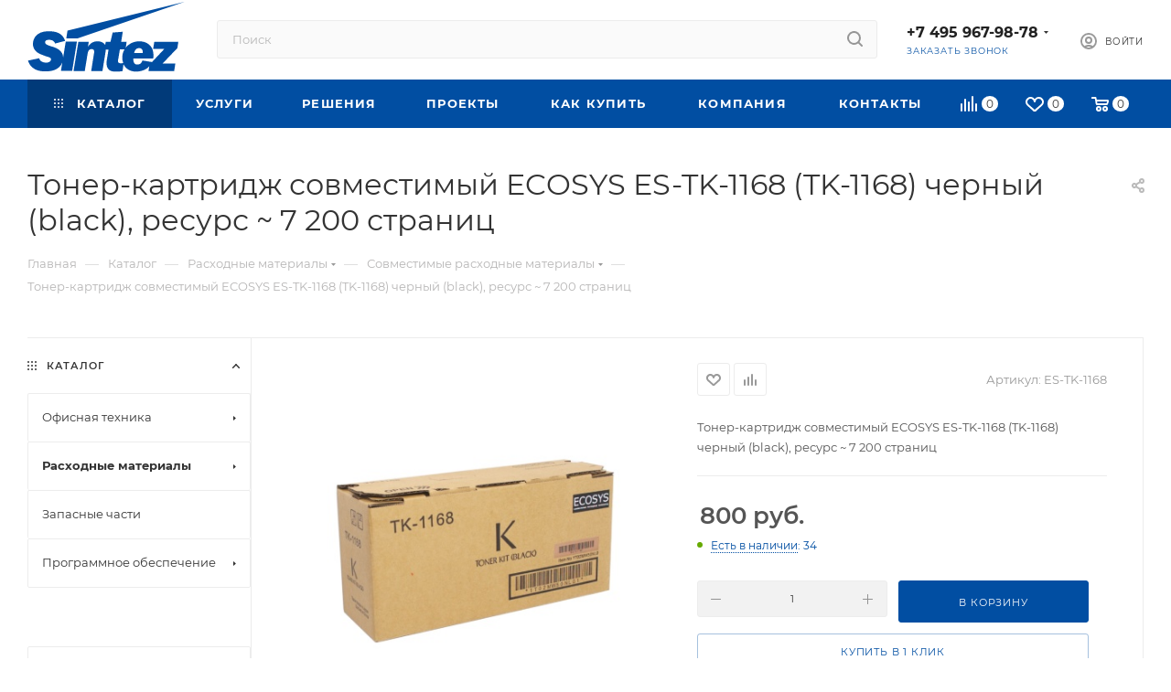

--- FILE ---
content_type: text/html; charset=UTF-8
request_url: https://sintez.shop/bitrix/components/bitrix/sale.prediction.product.detail/ajax.php
body_size: -11
content:
	<script>
	BX.ready(function () {
		BX.onCustomEvent('onHasNewPrediction', ['', 'sale_gift_product_1809853383']);
	});
	</script>
	

--- FILE ---
content_type: image/svg+xml
request_url: https://sintez.shop/bitrix/templates/aspro_max/images/svg/social.svg?v=2
body_size: 120585
content:
<svg width="654" height="780" viewBox="0 0 654 780" fill="none" xmlns="http://www.w3.org/2000/svg">
<path fill-rule="evenodd" clip-rule="evenodd" d="M166.01 686.989C165.221 686.987 164.45 686.752 163.794 686.312C163.139 685.873 162.629 685.249 162.328 684.519C162.027 683.79 161.949 682.987 162.104 682.213C162.259 681.439 162.64 680.729 163.198 680.171C163.757 679.614 164.468 679.235 165.242 679.081C166.016 678.928 166.819 679.007 167.548 679.31C168.277 679.612 168.9 680.124 169.338 680.78C169.776 681.436 170.01 682.208 170.01 682.997C170.008 684.056 169.586 685.072 168.836 685.82C168.086 686.569 167.07 686.989 166.01 686.989ZM167.09 685.323C167.04 685.384 167.03 685.558 167.16 685.504C167.327 685.307 167.465 685.088 167.57 684.853C167.571 684.858 167.574 684.863 167.577 684.868C167.581 684.872 167.585 684.876 167.59 684.878C167.602 684.837 167.609 684.795 167.61 684.753C167.62 684.742 167.63 684.712 167.62 684.744C167.629 684.701 167.622 684.657 167.6 684.619C167.54 684.681 167.489 684.752 167.45 684.829C167.35 684.958 167.12 684.966 167.18 685.185C167.16 685.142 167.15 685.095 167.15 685.047C167.146 685.057 167.139 685.065 167.13 685.07C167.121 685.075 167.11 685.078 167.1 685.077C167.111 684.961 167.134 684.847 167.17 684.737C167.151 684.785 167.127 684.831 167.1 684.875C167.069 684.872 167.037 684.88 167.01 684.896C167.011 684.931 167.02 684.965 167.035 684.996C167.051 685.028 167.073 685.055 167.1 685.077H167.11C167.114 685.16 167.107 685.242 167.09 685.323ZM166.01 680.069C165.74 680.07 165.47 680.108 165.21 680.181C165.155 680.231 165.094 680.275 165.03 680.313C164.948 680.326 164.871 680.363 164.81 680.419C164.817 680.457 164.814 680.496 164.802 680.533C164.789 680.57 164.768 680.603 164.74 680.629C164.652 680.644 164.565 680.666 164.48 680.696C164.413 680.826 164.332 680.948 164.24 681.062C164.43 681.092 164.2 681.234 164.1 681.318C164.012 681.405 163.935 681.502 163.87 681.608C163.82 681.672 163.74 681.677 163.7 681.739C163.582 681.853 163.484 681.986 163.41 682.133C163.327 682.276 163.276 682.435 163.26 682.599C163.211 682.766 163.211 682.944 163.258 683.112C163.306 683.28 163.4 683.43 163.53 683.547C163.672 683.556 163.814 683.541 163.95 683.502C163.973 683.475 164.002 683.453 164.035 683.439C164.068 683.425 164.104 683.418 164.139 683.42C164.175 683.421 164.21 683.431 164.241 683.448C164.273 683.466 164.3 683.49 164.32 683.519C164.4 683.659 164.48 683.504 164.56 683.57C164.599 683.666 164.626 683.767 164.64 683.87C164.48 684.032 164.87 684.334 164.96 684.47C165.039 684.587 165.087 684.722 165.1 684.863C165.055 684.937 165.04 685.026 165.056 685.111C165.073 685.196 165.121 685.272 165.19 685.324C165.35 685.512 165.51 685.711 165.66 685.899C165.776 685.914 165.893 685.921 166.01 685.921C166.07 685.921 166.13 685.921 166.2 685.912C166.305 685.853 166.386 685.76 166.43 685.648C166.45 685.565 166.64 685.541 166.59 685.392C166.54 685.243 166.66 685.169 166.8 685.092C166.881 685.053 166.947 684.988 166.985 684.906C167.023 684.825 167.032 684.732 167.01 684.645C166.973 684.487 166.949 684.327 166.94 684.165C167.013 684.015 167.1 683.873 167.2 683.74C167.392 683.53 167.539 683.283 167.63 683.013C167.672 682.903 167.686 682.785 167.67 682.668C167.52 682.749 167.358 682.804 167.19 682.83C167.11 682.668 166.975 682.539 166.81 682.465C166.68 682.323 166.581 682.156 166.52 681.973C166.393 681.835 166.289 681.678 166.21 681.507C166.309 681.548 166.399 681.609 166.475 681.685C166.55 681.761 166.61 681.851 166.65 681.951C166.718 682.087 166.822 682.202 166.95 682.283C166.99 682.411 167.041 682.536 167.1 682.656C167.31 682.62 167.502 682.518 167.65 682.365C167.63 682.273 167.72 682.241 167.79 682.223C167.8 682.172 167.821 682.124 167.85 682.082C167.89 682.023 167.84 681.946 167.9 681.951C167.907 681.907 167.903 681.863 167.889 681.82C167.875 681.778 167.851 681.74 167.82 681.709C167.77 681.656 167.69 681.676 167.63 681.625C167.612 681.578 167.585 681.535 167.55 681.498C167.53 681.547 167.56 681.715 167.46 681.676C167.32 681.72 167.39 681.597 167.29 681.541C167.28 681.693 167.23 681.523 167.17 681.484C167.093 681.443 167.033 681.376 167 681.295C167.141 681.344 167.276 681.412 167.4 681.495C167.417 681.504 167.436 681.506 167.455 681.501C167.473 681.497 167.489 681.486 167.5 681.47C167.56 681.4 167.59 681.521 167.62 681.542C167.773 681.571 167.93 681.565 168.08 681.525C168.148 681.603 168.239 681.657 168.34 681.677C168.38 681.754 168.31 681.692 168.32 681.719C168.356 681.772 168.409 681.812 168.47 681.832C168.483 681.815 168.489 681.794 168.487 681.773C168.486 681.753 168.476 681.733 168.46 681.719C168.571 681.856 168.662 682.009 168.73 682.172C168.78 682.249 168.84 682.398 168.9 682.525C168.786 681.84 168.433 681.218 167.904 680.768C167.375 680.319 166.704 680.071 166.01 680.069ZM166.74 680.636C166.661 680.552 166.574 680.477 166.48 680.412C166.48 680.33 166.61 680.224 166.64 680.354C166.628 680.357 166.617 680.364 166.608 680.374C166.599 680.383 166.593 680.394 166.59 680.407C166.765 680.503 166.91 680.645 167.01 680.817C166.981 680.831 166.948 680.836 166.916 680.831C166.884 680.827 166.854 680.812 166.83 680.79C166.76 680.8 166.7 680.654 166.74 680.636ZM166.82 680.336C166.829 680.323 166.832 680.308 166.83 680.293C166.88 680.308 166.93 680.415 166.98 680.426C166.93 680.484 166.84 680.365 166.82 680.334V680.336ZM166.1 680.577C166.01 680.591 165.92 680.71 165.83 680.633C165.825 680.561 165.835 680.489 165.86 680.421C165.95 680.321 165.89 680.421 165.98 680.388C165.98 680.394 165.978 680.4 165.974 680.405C165.971 680.411 165.966 680.415 165.96 680.417C165.96 680.417 166.49 680.522 166.32 680.629C166.243 680.637 166.165 680.618 166.1 680.575V680.577ZM166.22 680.892C166.21 680.916 166.27 681.406 166.1 681.28C166.091 681.272 166.08 681.266 166.069 681.262C166.057 681.258 166.045 681.257 166.032 681.258C166.02 681.259 166.008 681.262 165.998 681.268C165.987 681.274 165.978 681.282 165.97 681.292C165.881 681.317 165.787 681.314 165.7 681.285C165.665 681.254 165.622 681.234 165.575 681.228C165.529 681.222 165.482 681.23 165.44 681.252C165.31 681.374 165.46 681.411 165.27 681.362C165.15 681.334 165.19 681.224 165.03 681.262C165 681.249 164.973 681.23 164.95 681.206C164.979 681.13 165.013 681.055 165.05 680.982C164.93 680.867 164.45 681.258 164.33 681.159C164.33 681.138 164.64 680.894 164.69 680.848C164.782 680.736 164.903 680.653 165.04 680.606C165.14 680.537 165.2 680.649 165.25 680.742C165.36 680.931 165.12 680.842 165.12 680.942C165.25 680.989 165.24 680.958 165.32 680.865C165.38 680.803 165.31 680.73 165.41 680.782C165.46 680.734 165.1 680.525 165.3 680.471C165.26 680.518 165.55 680.661 165.45 680.735C165.56 680.864 165.49 680.955 165.61 680.976C165.605 680.943 165.605 680.909 165.61 680.876C165.617 680.875 165.625 680.876 165.631 680.878C165.638 680.881 165.645 680.884 165.65 680.889C165.628 680.836 165.612 680.781 165.6 680.725C165.68 680.741 165.63 680.762 165.65 680.704C165.665 680.695 165.683 680.691 165.7 680.691C165.718 680.691 165.735 680.695 165.75 680.704C165.68 680.793 165.81 680.752 165.74 680.833C165.771 680.861 165.795 680.895 165.81 680.933C165.948 680.954 166.089 680.94 166.22 680.89V680.892ZM164.98 680.87C165.001 680.87 165.021 680.866 165.04 680.858C165.068 680.784 165.091 680.709 165.11 680.633C165.047 680.699 165.002 680.78 164.98 680.868V680.87ZM164.74 680.638V680.631C164.76 680.626 164.777 680.614 164.79 680.599C164.77 680.591 164.76 680.642 164.74 680.636V680.638ZM163.31 677.338C163.297 677.588 163.234 677.832 163.126 678.057C163.018 678.283 162.867 678.485 162.68 678.651V679.275C162.15 679.739 161.726 680.311 161.434 680.952C161.143 681.594 160.991 682.29 160.99 682.994C160.991 683.337 161.028 683.678 161.1 684.013H155.98C155.918 683.136 155.982 682.254 156.17 681.395C156.47 680.895 156.55 680.787 157.84 680.328C158.381 680.151 158.912 679.945 159.43 679.709L159.44 678.651C159.254 678.485 159.102 678.283 158.994 678.057C158.886 677.832 158.823 677.588 158.81 677.338C158.649 677.323 158.497 677.252 158.383 677.137C158.268 677.022 158.196 676.871 158.18 676.71C158.16 676.476 158.22 675.828 158.59 675.893C158.515 675.511 158.478 675.123 158.48 674.734C158.686 674.218 159.042 673.777 159.502 673.465C159.962 673.154 160.505 672.988 161.06 672.988C161.615 672.988 162.158 673.154 162.618 673.465C163.078 673.777 163.434 674.218 163.64 674.734C163.642 675.123 163.605 675.511 163.53 675.893C163.9 675.828 163.96 676.476 163.94 676.71C163.923 676.871 163.851 677.021 163.736 677.134C163.622 677.248 163.471 677.319 163.31 677.334V677.338Z" fill="#333333"/>
<path fill-rule="evenodd" clip-rule="evenodd" d="M497 726.213L496 726C494.939 726 493.922 725.579 493.172 724.828C492.421 724.078 492 723.061 492 722L491.79 721L491.6 719H491.4L491.21 721L491 722C491 723.061 490.579 724.078 489.828 724.828C489.078 725.579 488.061 726 487 726L486 726.213L484 726.395V723C484 721.939 484.421 720.922 485.172 720.172C485.922 719.421 486.939 719 488 719H495C496.061 719 497.078 719.421 497.828 720.172C498.579 720.922 499 721.939 499 723V726.4L497 726.213ZM486 726.787L487 727C488.061 727 489.078 727.421 489.828 728.172C490.579 728.922 491 729.939 491 731L491.21 732L491.4 734H491.6L491.79 732L492 731C492 729.939 492.421 728.922 493.172 728.172C493.922 727.421 494.939 727 496 727L497 726.787L499 726.605V730C499 731.061 498.579 732.078 497.828 732.828C497.078 733.579 496.061 734 495 734H488C486.939 734 485.922 733.579 485.172 732.828C484.421 732.078 484 731.061 484 730V726.605L486 726.787Z" fill="#333333"/>
<path fill-rule="evenodd" clip-rule="evenodd" d="M440.5 723C441.192 723 441.869 723.205 442.444 723.59C443.02 723.974 443.469 724.521 443.734 725.161C443.998 725.8 444.068 726.504 443.933 727.183C443.798 727.862 443.464 728.485 442.975 728.975C442.485 729.464 441.862 729.798 441.183 729.933C440.504 730.068 439.8 729.998 439.161 729.734C438.521 729.469 437.974 729.02 437.59 728.445C437.205 727.869 437 727.192 437 726.5C437 725.572 437.369 724.682 438.025 724.025C438.682 723.369 439.572 723 440.5 723ZM448.5 723C449.192 723 449.869 723.205 450.444 723.59C451.02 723.974 451.469 724.521 451.734 725.161C451.998 725.8 452.068 726.504 451.933 727.183C451.798 727.862 451.464 728.485 450.975 728.975C450.485 729.464 449.862 729.798 449.183 729.933C448.504 730.068 447.8 729.998 447.161 729.734C446.521 729.469 445.974 729.02 445.59 728.445C445.205 727.869 445 727.192 445 726.5C445 725.572 445.369 724.682 446.025 724.025C446.682 723.369 447.572 723 448.5 723Z" fill="#333333"/>
<path fill-rule="evenodd" clip-rule="evenodd" d="M499.5 581H494.5C494.367 581 494.24 580.947 494.146 580.854C494.053 580.76 494 580.633 494 580.5C494 580.367 494.053 580.24 494.146 580.146C494.24 580.053 494.367 580 494.5 580H499.5C499.633 580 499.76 580.053 499.854 580.146C499.947 580.24 500 580.367 500 580.5C500 580.633 499.947 580.76 499.854 580.854C499.76 580.947 499.633 581 499.5 581ZM497 583C498.061 583 499.078 583.421 499.828 584.172C500.579 584.922 501 585.939 501 587H494.69C494.661 587.311 494.701 587.624 494.807 587.918C494.913 588.211 495.082 588.478 495.302 588.698C495.523 588.919 495.789 589.089 496.083 589.195C496.376 589.301 496.689 589.341 497 589.313C497.448 589.362 497.899 589.259 498.282 589.021C498.664 588.783 498.956 588.423 499.11 588H500.86C500.672 588.723 500.285 589.378 499.743 589.892C499.201 590.406 498.526 590.758 497.794 590.907C497.062 591.057 496.303 590.998 495.603 590.738C494.903 590.477 494.29 590.026 493.833 589.435C493.377 588.843 493.095 588.136 493.021 587.393C492.946 586.65 493.081 585.901 493.411 585.23C493.741 584.56 494.252 583.996 494.886 583.602C495.521 583.207 496.253 582.999 497 583ZM499.07 586C498.887 585.608 498.594 585.278 498.227 585.05C497.859 584.822 497.432 584.707 497 584.719C496.554 584.682 496.108 584.785 495.724 585.015C495.34 585.245 495.038 585.589 494.86 586H499.07ZM488.5 591H483V580H488C488.54 580 489.071 580.147 489.535 580.424C489.999 580.7 490.379 581.097 490.637 581.573C490.894 582.048 491.018 582.584 490.995 583.124C490.973 583.664 490.805 584.188 490.51 584.64C491.117 585.068 491.572 585.678 491.809 586.382C492.046 587.086 492.054 587.847 491.83 588.555C491.606 589.263 491.163 589.881 490.564 590.321C489.966 590.761 489.243 590.998 488.5 591ZM488 582H485V584H488C488.265 584 488.52 583.895 488.707 583.707C488.895 583.52 489 583.265 489 583C489 582.735 488.895 582.48 488.707 582.293C488.52 582.105 488.265 582 488 582ZM488.5 586H485V589H488.5C488.898 589 489.279 588.842 489.561 588.561C489.842 588.279 490 587.898 490 587.5C490 587.102 489.842 586.721 489.561 586.439C489.279 586.158 488.898 586 488.5 586Z" fill="#333333"/>
<path fill-rule="evenodd" clip-rule="evenodd" d="M491.5 639C490.214 639 488.958 638.619 487.889 637.905C486.82 637.19 485.987 636.175 485.495 634.987C485.003 633.8 484.874 632.493 485.125 631.232C485.376 629.971 485.995 628.813 486.904 627.904C487.813 626.995 488.971 626.376 490.232 626.125C491.493 625.874 492.8 626.003 493.987 626.495C495.175 626.987 496.19 627.82 496.905 628.889C497.619 629.958 498 631.214 498 632.5C498 634.224 497.315 635.877 496.096 637.096C494.877 638.315 493.224 639 491.5 639ZM496 634.382C495.461 634.219 494.903 634.133 494.34 634.125C494.099 634.129 493.859 634.147 493.62 634.179C493.807 635.009 493.907 635.856 493.92 636.707C494.848 636.178 495.578 635.362 496 634.381V634.382ZM492.3 637.294C492.3 637.185 492.31 637.078 492.31 636.968C492.307 636.169 492.217 635.372 492.04 634.592C490.925 635.049 489.968 635.824 489.29 636.821C489.972 637.179 490.73 637.369 491.5 637.374C491.768 637.369 492.036 637.343 492.3 637.294ZM488 635.882C488.877 634.595 490.121 633.601 491.57 633.029C491.45 632.702 491.3 632.382 491.15 632.07C489.702 632.582 488.131 632.637 486.65 632.228C486.65 632.319 486.62 632.406 486.62 632.5C486.622 633.764 487.117 634.977 488 635.881V635.882ZM488.48 628.701C487.833 629.205 487.324 629.864 487 630.617C487.539 630.78 488.097 630.867 488.66 630.875C489.208 630.871 489.753 630.794 490.28 630.644C489.761 629.926 489.156 629.274 488.48 628.701ZM490 627.883C490.676 628.514 491.28 629.218 491.8 629.983C492.555 629.522 493.203 628.905 493.7 628.173C493.021 627.817 492.267 627.63 491.5 627.626C490.99 627.632 490.483 627.719 490 627.883ZM495.01 629.134C494.388 630.049 493.577 630.819 492.63 631.391C492.824 631.784 492.998 632.187 493.15 632.598C493.544 632.534 493.941 632.501 494.34 632.498C495.019 632.499 495.695 632.59 496.35 632.771C496.35 632.679 496.37 632.592 496.37 632.499C496.37 631.243 495.883 630.037 495.01 629.134Z" fill="#333333"/>
<path fill-rule="evenodd" clip-rule="evenodd" d="M447 637V631H449V637H447ZM447 627H449V629H447V627ZM439 637V627H441V635H445V637H439Z" fill="#333333"/>
<path fill-rule="evenodd" clip-rule="evenodd" d="M25 727L26.358 725.643C25.7028 725.004 24.8888 724.551 24 724.331V722.289C25.4073 722.584 26.7062 723.261 27.754 724.246L29 723V727H25ZM21 731.967C17.1 731.792 14 729.648 14 727C14 724.582 16.577 722.565 20 722.1V724.127C17.7 724.485 16 725.627 16 727C16 728.563 18.2 729.832 21 729.972V721L23 720V731L21 732V731.967Z" fill="#333333"/>
<path fill-rule="evenodd" clip-rule="evenodd" d="M390 722.888L394.42 719.999L397.5 722.585L393.06 725.353L390 722.888ZM405 722.888L400.58 720L397.5 722.585L401.94 725.354L405 722.888ZM397.5 727.573L401.94 725.354L405 727.27L400.6 730.159L397.5 727.573ZM397.5 727.573L393.06 725.353L390 727.27L394.4 730.159L397.5 727.573ZM393.1 730.383V731.333L397.5 733.999L401.92 731.353V730.4L400.62 731.228L397.5 728.642L394.4 731.228L393.1 730.383Z" fill="#333333"/>
<path d="M400.661 678.141L399.091 680.217C399.217 680.207 399.723 680.186 399.966 680.186H400.598V679.437C400.598 678.9 400.64 678.278 400.661 678.141Z" fill="#333333"/>
<path fill-rule="evenodd" clip-rule="evenodd" d="M397.5 688C402.194 688 406 684.195 406 679.5C406 674.806 402.194 671 397.5 671C392.806 671 389 674.806 389 679.5C389 684.195 392.806 688 397.5 688ZM397.046 683H391.997C392.169 680.927 393.395 680.035 394.336 679.35C394.951 678.904 395.444 678.545 395.444 678.004C395.444 677.403 394.948 677.192 394.421 677.192C393.715 677.192 393.135 677.424 392.598 677.667L392.229 676.56C392.829 676.286 393.662 675.98 394.653 675.98C396.202 675.98 396.951 676.76 396.951 677.856C396.951 678.942 396.107 679.586 395.294 680.205C394.67 680.68 394.065 681.142 393.873 681.777H397.046V683ZM400.598 681.345H397.489V680.428L400.967 676.001H402V680.186H403.033V681.345H402V683H400.598V681.345Z" fill="#333333"/>
<path fill-rule="evenodd" clip-rule="evenodd" d="M439 674.646L446 671.999L450 673.764V685.235L446 687L439 684L446 685V675L441 676V683L439 684V674.646Z" fill="#333333"/>
<path fill-rule="evenodd" clip-rule="evenodd" d="M68.5 625C69.6928 625.001 70.868 625.288 71.9274 625.836C72.9869 626.384 73.8998 627.177 74.59 628.15L72.154 629.89C71.79 629.374 71.3205 628.941 70.7766 628.619C70.2326 628.298 69.6266 628.096 68.9987 628.027C68.3708 627.958 67.7353 628.023 67.1344 628.217C66.5335 628.412 65.9808 628.732 65.513 629.157L63.531 626.892C64.8991 625.673 66.6676 625 68.5 625ZM72.5 635H68V632H76V635C75.4688 636.394 74.5225 637.591 73.289 638.429L70.107 636.695C71.0657 636.401 71.9046 635.807 72.5 635ZM70.142 636.712L73.277 638.422C71.8854 639.428 70.217 639.979 68.5 640C67.513 640.001 66.5356 639.807 65.624 639.429C64.7125 639.05 63.8849 638.495 63.189 637.795L65.298 635.658C65.7157 636.083 66.2141 636.421 66.7639 636.651C67.3137 636.882 67.9039 637 68.5 637C69.0585 636.995 69.6123 636.898 70.139 636.712H70.142ZM65.516 629.157C65.0593 629.56 64.6898 630.052 64.4301 630.603C64.1704 631.154 64.026 631.752 64.0059 632.361C63.9857 632.969 64.0902 633.576 64.3129 634.143C64.5357 634.709 64.8719 635.225 65.301 635.657L63.192 637.793C62.4691 637.072 61.902 636.209 61.5261 635.26C61.1503 634.31 60.9735 633.293 61.0069 632.273C61.0403 631.252 61.283 630.249 61.7202 629.326C62.1573 628.403 62.7794 627.58 63.548 626.907L65.516 629.157Z" fill="#333333"/>
<path fill-rule="evenodd" clip-rule="evenodd" d="M400.09 632.441C400.092 632.073 400.02 631.709 399.879 631.369C399.738 631.03 399.531 630.722 399.269 630.463C399.007 630.205 398.696 630.002 398.355 629.866C398.013 629.729 397.648 629.663 397.28 629.67H397.22C396.842 629.677 396.47 629.763 396.127 629.921C395.784 630.079 395.477 630.306 395.227 630.589C394.976 630.871 394.786 631.203 394.67 631.562C394.553 631.922 394.513 632.301 394.55 632.677C394.516 633.048 394.559 633.422 394.677 633.776C394.796 634.129 394.987 634.453 395.239 634.728C395.49 635.004 395.796 635.223 396.137 635.373C396.479 635.522 396.847 635.599 397.22 635.598C397.972 635.604 398.696 635.312 399.234 634.786C399.771 634.26 400.079 633.543 400.09 632.791V632.441ZM397.23 628.123C397.799 628.134 398.36 628.259 398.879 628.492C399.398 628.725 399.864 629.061 400.25 629.479C400.242 629.393 400.252 629.305 400.278 629.223C400.305 629.14 400.348 629.064 400.405 628.999C400.462 628.933 400.532 628.88 400.61 628.842C400.688 628.805 400.773 628.783 400.86 628.779H400.96C401.144 628.787 401.318 628.867 401.444 629.003C401.569 629.138 401.636 629.318 401.63 629.502V635.68C401.614 635.761 401.624 635.845 401.66 635.92C401.695 635.994 401.753 636.056 401.825 636.095C401.898 636.135 401.981 636.15 402.063 636.139C402.144 636.128 402.221 636.091 402.28 636.034C403.23 635.015 404.37 630.794 401.68 628.348C400.659 627.405 399.352 626.832 397.968 626.719C396.583 626.606 395.2 626.96 394.04 627.724C392.97 628.547 392.201 629.7 391.851 631.003C391.5 632.307 391.588 633.689 392.1 634.938C392.687 636.258 393.75 637.309 395.076 637.882C396.403 638.455 397.896 638.508 399.26 638.03C400.37 637.565 400.88 639.124 399.73 639.63C398.092 640.163 396.321 640.119 394.712 639.503C393.103 638.888 391.754 637.739 390.89 636.248C389.992 634.621 389.721 632.72 390.129 630.907C390.537 629.093 391.595 627.492 393.104 626.406C394.613 625.32 396.468 624.825 398.317 625.014C400.167 625.204 401.882 626.064 403.14 627.433C405.72 630.233 405.56 635.477 403.05 637.515C402.796 637.713 402.492 637.836 402.172 637.872C401.852 637.907 401.529 637.853 401.238 637.716C400.947 637.579 400.699 637.364 400.523 637.094C400.347 636.825 400.249 636.512 400.24 636.19L400.23 635.749C399.844 636.157 399.379 636.482 398.863 636.706C398.347 636.929 397.792 637.046 397.23 637.049C396.08 636.997 394.995 636.504 394.2 635.673C393.404 634.841 392.961 633.734 392.961 632.584C392.961 631.433 393.404 630.326 394.2 629.494C394.995 628.663 396.08 628.17 397.23 628.118" fill="#333333"/>
<path fill-rule="evenodd" clip-rule="evenodd" d="M445 592C443.674 592 442.402 591.473 441.464 590.536C440.527 589.598 440 588.326 440 587V579C440 578.735 440.105 578.48 440.293 578.293C440.48 578.105 440.735 578 441 578C441.265 578 441.52 578.105 441.707 578.293C441.895 578.48 442 578.735 442 579V583.022C442.632 582.545 443.369 582.225 444.149 582.088C444.93 581.952 445.731 582.004 446.488 582.238C447.244 582.473 447.934 582.884 448.5 583.438C449.067 583.992 449.493 584.673 449.744 585.425C449.995 586.176 450.064 586.976 449.944 587.759C449.825 588.542 449.521 589.286 449.057 589.928C448.594 590.571 447.984 591.094 447.279 591.454C446.573 591.814 445.792 592.001 445 592ZM445 584C444.407 584 443.827 584.176 443.333 584.506C442.84 584.835 442.455 585.304 442.228 585.852C442.001 586.4 441.942 587.003 442.058 587.585C442.173 588.167 442.459 588.702 442.879 589.121C443.298 589.541 443.833 589.827 444.415 589.942C444.997 590.058 445.6 589.999 446.148 589.772C446.696 589.545 447.165 589.16 447.494 588.667C447.824 588.173 448 587.593 448 587C448 586.204 447.684 585.441 447.121 584.879C446.559 584.316 445.796 584 445 584Z" fill="#333333"/>
<path fill-rule="evenodd" clip-rule="evenodd" d="M159 719H166C167.061 719 168.078 719.421 168.828 720.172C169.579 720.922 170 721.939 170 723V730C170 731.061 169.579 732.078 168.828 732.828C168.078 733.579 167.061 734 166 734H159C157.939 734 156.922 733.579 156.172 732.828C155.421 732.078 155 731.061 155 730V723C155 721.939 155.421 720.922 156.172 720.172C156.922 719.421 157.939 719 159 719ZM159 721H166C166.53 721 167.039 721.211 167.414 721.586C167.789 721.961 168 722.47 168 723V730C168 730.53 167.789 731.039 167.414 731.414C167.039 731.789 166.53 732 166 732H159C158.47 732 157.961 731.789 157.586 731.414C157.211 731.039 157 730.53 157 730V723C157 722.47 157.211 721.961 157.586 721.586C157.961 721.211 158.47 721 159 721ZM162.5 723C163.192 723 163.869 723.205 164.445 723.59C165.02 723.974 165.469 724.521 165.734 725.161C165.998 725.8 166.068 726.504 165.933 727.183C165.798 727.862 165.464 728.485 164.975 728.975C164.485 729.464 163.862 729.798 163.183 729.933C162.504 730.068 161.8 729.998 161.161 729.734C160.521 729.469 159.974 729.02 159.59 728.445C159.205 727.869 159 727.192 159 726.5C159 725.572 159.369 724.682 160.025 724.025C160.682 723.369 161.572 723 162.5 723ZM162.5 725C162.797 725 163.087 725.088 163.333 725.253C163.58 725.418 163.772 725.652 163.886 725.926C163.999 726.2 164.029 726.502 163.971 726.793C163.913 727.084 163.77 727.351 163.561 727.561C163.351 727.77 163.084 727.913 162.793 727.971C162.502 728.029 162.2 727.999 161.926 727.886C161.652 727.772 161.418 727.58 161.253 727.333C161.088 727.087 161 726.797 161 726.5C161 726.102 161.158 725.721 161.439 725.439C161.721 725.158 162.102 725 162.5 725Z" fill="#333333"/>
<path fill-rule="evenodd" clip-rule="evenodd" d="M119 733H112C110.895 732.954 109.854 732.472 109.104 731.66C108.355 730.847 107.957 729.771 108 728.666V724.333C107.958 723.229 108.355 722.152 109.105 721.34C109.855 720.528 110.896 720.046 112 720H119C120.104 720.046 121.145 720.528 121.895 721.341C122.645 722.153 123.042 723.229 123 724.334V728.667C123.042 729.772 122.645 730.848 121.895 731.66C121.145 732.472 120.104 732.954 119 733ZM121 724.255C121.031 723.693 120.837 723.141 120.463 722.72C120.088 722.3 119.562 722.044 119 722.01H112C111.438 722.044 110.912 722.3 110.537 722.72C110.162 723.141 109.969 723.693 110 724.255V728.744C109.969 729.306 110.162 729.858 110.537 730.279C110.912 730.699 111.438 730.955 112 730.989H119C119.562 730.955 120.088 730.699 120.463 730.279C120.837 729.858 121.031 729.306 121 728.744V724.255ZM114 723.987L118 726.499L114 729.011V723.987Z" fill="#333333"/>
<path fill-rule="evenodd" clip-rule="evenodd" d="M354.98 731.1C354.961 731.299 354.884 731.488 354.757 731.642C354.63 731.797 354.46 731.909 354.269 731.966C354.077 732.023 353.873 732.021 353.682 731.961C353.492 731.901 353.324 731.785 353.2 731.628C352.11 730.762 350.41 729.514 350.41 729.514C350.41 729.514 349.18 731.681 348.96 731.903C348.887 731.964 348.803 732.009 348.712 732.036C348.62 732.062 348.525 732.07 348.431 732.057C348.337 732.045 348.246 732.013 348.165 731.963C348.084 731.914 348.014 731.848 347.96 731.77C347.949 731.736 347.935 731.702 347.92 731.67L348.61 728.218L353.53 723.385L346.82 727.214C346.82 727.214 343.79 726.308 343.34 726.131C343.224 726.068 343.128 725.973 343.064 725.857C343 725.741 342.969 725.61 342.977 725.478C342.984 725.346 343.029 725.219 343.105 725.111C343.182 725.003 343.288 724.919 343.41 724.869C344.05 724.543 355.34 720.231 355.72 720.12C356.1 720.009 357.1 719.72 356.99 720.693C356.88 721.666 355.09 730.565 354.98 731.1Z" fill="#333333"/>
<path fill-rule="evenodd" clip-rule="evenodd" d="M359 683C359 684.326 358.473 685.598 357.535 686.536C356.598 687.473 355.326 688 354 688C352.902 687.998 351.835 687.629 350.97 686.953C350.81 686.963 350.66 687 350.5 687C348.511 687 346.603 686.21 345.197 684.803C343.79 683.397 343 681.489 343 679.5C343 679.339 343.04 679.189 343.05 679.03C342.373 678.165 342.003 677.099 342 676C341.995 675.066 342.253 674.15 342.744 673.357C343.236 672.563 343.94 671.923 344.778 671.511C345.616 671.099 346.552 670.93 347.481 671.025C348.41 671.12 349.293 671.475 350.03 672.048C350.19 672.038 350.34 672 350.5 672C352.489 672 354.397 672.79 355.803 674.197C357.21 675.603 358 677.511 358 679.5C358 679.661 357.96 679.812 357.95 679.97C358.627 680.835 358.997 681.901 359 683ZM353.78 680.1C353.62 679.798 353.39 679.538 353.11 679.343C352.791 679.131 352.444 678.963 352.08 678.843C351.67 678.704 351.22 678.579 350.73 678.465C350.34 678.365 350.05 678.292 349.88 678.241C349.706 678.19 349.538 678.119 349.38 678.031C349.227 677.957 349.094 677.848 348.99 677.714C348.9 677.59 348.854 677.439 348.86 677.286C348.864 677.147 348.902 677.011 348.972 676.891C349.042 676.77 349.141 676.669 349.26 676.597C349.588 676.388 349.972 676.286 350.36 676.304C350.733 676.273 351.106 676.367 351.42 676.571C351.661 676.777 351.852 677.035 351.98 677.325C352.073 677.507 352.191 677.675 352.33 677.825C352.467 677.938 352.643 677.994 352.82 677.982C352.93 677.985 353.039 677.963 353.139 677.918C353.24 677.873 353.329 677.807 353.4 677.723C353.546 677.563 353.628 677.355 353.63 677.138C353.626 676.889 353.564 676.644 353.45 676.422C353.306 676.152 353.109 675.913 352.87 675.722C352.579 675.486 352.247 675.306 351.89 675.192C351.434 675.051 350.958 674.983 350.48 674.992C349.876 674.978 349.275 675.08 348.71 675.292C348.248 675.461 347.845 675.761 347.55 676.154C347.282 676.528 347.141 676.979 347.15 677.44C347.136 677.894 347.269 678.341 347.53 678.713C347.795 679.063 348.147 679.339 348.55 679.513C349.062 679.736 349.594 679.908 350.14 680.026C350.61 680.131 350.99 680.231 351.27 680.326C351.525 680.405 351.757 680.542 351.95 680.726C352.035 680.816 352.101 680.922 352.144 681.038C352.187 681.154 352.206 681.277 352.2 681.401C352.201 681.576 352.157 681.749 352.073 681.902C351.989 682.056 351.868 682.186 351.72 682.28C351.347 682.534 350.901 682.659 350.45 682.636C350.137 682.65 349.825 682.589 349.54 682.46C349.326 682.356 349.141 682.203 349 682.012C348.854 681.8 348.733 681.571 348.64 681.331C348.572 681.127 348.455 680.943 348.3 680.794C348.167 680.671 347.991 680.604 347.81 680.609C347.701 680.605 347.592 680.624 347.49 680.664C347.389 680.705 347.297 680.766 347.22 680.844C347.143 680.917 347.082 681.006 347.041 681.104C346.999 681.202 346.979 681.308 346.98 681.414C346.993 681.825 347.125 682.223 347.36 682.56C347.608 682.949 347.948 683.271 348.35 683.498C349.011 683.848 349.753 684.017 350.5 683.987C351.148 684.003 351.792 683.881 352.39 683.629C352.881 683.423 353.301 683.08 353.6 682.64C353.88 682.217 354.027 681.719 354.02 681.212C354.03 680.827 353.948 680.446 353.78 680.1Z" fill="#333333"/>
<path fill-rule="evenodd" clip-rule="evenodd" d="M350.5 640C349.086 639.996 347.702 639.591 346.51 638.83L343 640L344.17 636.489C343.289 635.082 342.9 633.422 343.064 631.771C343.229 630.119 343.939 628.568 345.081 627.364C346.223 626.159 347.733 625.368 349.374 625.115C351.015 624.863 352.693 625.162 354.145 625.968C355.596 626.773 356.739 628.038 357.393 629.563C358.048 631.089 358.176 632.789 357.759 634.396C357.342 636.003 356.402 637.425 355.088 638.44C353.774 639.454 352.16 640.003 350.5 640ZM352.13 633.636C352.629 633.797 353.136 633.931 353.65 634.036C353.704 634.044 353.756 634.063 353.802 634.091C353.849 634.12 353.89 634.157 353.921 634.202C353.953 634.246 353.975 634.297 353.987 634.35C353.999 634.403 354 634.458 353.99 634.512V634.8C353.995 634.903 353.976 635.005 353.934 635.099C353.893 635.194 353.829 635.277 353.75 635.342C353.504 635.592 353.212 635.793 352.89 635.934C352.415 635.99 351.934 635.949 351.477 635.811C351.019 635.673 350.595 635.443 350.23 635.134C349.76 634.819 349.321 634.459 348.92 634.059C348.521 633.656 348.159 633.217 347.84 632.748C347.534 632.383 347.305 631.959 347.17 631.502C347.034 631.046 346.993 630.566 347.05 630.093C347.191 629.773 347.391 629.483 347.64 629.237C347.703 629.156 347.786 629.092 347.88 629.051C347.974 629.01 348.078 628.992 348.18 629.001H348.47C348.579 628.986 348.69 629.015 348.778 629.081C348.867 629.148 348.925 629.247 348.94 629.356C349.09 629.948 349.2 630.376 349.35 630.856C349.41 631.056 349.34 631.104 349.18 631.224C349.08 631.301 349 631.357 348.92 631.416C348.874 631.436 348.832 631.466 348.798 631.503C348.764 631.541 348.738 631.585 348.722 631.633C348.706 631.681 348.7 631.731 348.705 631.782C348.71 631.832 348.725 631.881 348.75 631.925C349.005 632.416 349.332 632.867 349.72 633.263C350.115 633.651 350.567 633.977 351.06 634.23C351.104 634.254 351.153 634.27 351.203 634.274C351.253 634.279 351.304 634.273 351.352 634.257C351.4 634.241 351.444 634.216 351.482 634.182C351.519 634.148 351.549 634.107 351.57 634.061C351.63 633.98 351.68 633.904 351.76 633.8C351.772 633.764 351.792 633.731 351.818 633.703C351.843 633.675 351.874 633.652 351.909 633.636C351.943 633.62 351.981 633.611 352.019 633.61C352.057 633.609 352.095 633.615 352.13 633.629V633.636Z" fill="#333333"/>
<path fill-rule="evenodd" clip-rule="evenodd" d="M347.41 579.923C347.78 580.523 348.61 581.97 348.73 582.234C348.833 582.409 348.865 582.616 348.82 582.814C348.776 583.012 348.658 583.186 348.49 583.3C348.164 583.498 347.859 583.729 347.58 583.989C347.44 584.256 347.31 585.289 348.85 586.822C350.39 588.355 351.63 588.665 351.95 588.322C352.27 587.979 352.46 587.6 352.66 587.4C352.806 587.241 353.006 587.143 353.221 587.125C353.435 587.106 353.649 587.169 353.82 587.3C354.667 587.748 355.486 588.249 356.27 588.8C356.76 589.178 357.13 589.453 356.95 589.944C356.785 590.435 356.512 590.883 356.15 591.255C355.856 591.548 355.493 591.763 355.095 591.881C354.698 591.999 354.277 592.017 353.87 591.933C352.711 591.649 351.612 591.164 350.62 590.5C349.568 589.747 348.59 588.895 347.7 587.956C346.886 587.156 346.141 586.291 345.47 585.368C344.811 584.267 344.335 583.066 344.06 581.813C343.968 581.482 343.959 581.134 344.034 580.799C344.109 580.463 344.266 580.152 344.49 579.892C344.89 579.477 345.4 579.184 345.96 579.048C346.35 578.946 346.79 578.946 347.41 579.923ZM350.5 580.082V579C352.224 579 353.877 579.685 355.096 580.904C356.315 582.123 357 583.776 357 585.5H355.92C355.919 584.063 355.348 582.685 354.332 581.669C353.315 580.653 351.937 580.082 350.5 580.082ZM354.83 585.499H353.75C353.749 584.637 353.407 583.811 352.797 583.202C352.188 582.592 351.362 582.25 350.5 582.249V581.166C351.069 581.166 351.632 581.279 352.158 581.497C352.683 581.714 353.161 582.034 353.563 582.436C353.965 582.839 354.284 583.316 354.501 583.842C354.718 584.368 354.83 584.93 354.83 585.499Z" fill="#333333"/>
<path fill-rule="evenodd" clip-rule="evenodd" d="M305.6 730.984C306.46 730.972 307.297 730.701 308 730.206V733.106C306.89 733.701 305.649 734.007 304.39 733.998C303.422 734.003 302.466 733.78 301.6 733.347C300.59 732.771 299.97 732.001 299.99 730.07V726.009H298V723.289C298.955 723.034 299.803 722.48 300.421 721.708C301.038 720.936 301.392 719.987 301.43 718.999H304V722.972H307V726.009H304V729.243C304 730.513 304.5 730.984 305.6 730.984Z" fill="#333333"/>
<path fill-rule="evenodd" clip-rule="evenodd" d="M313.98 683.732C313.967 683.766 313.947 683.797 313.921 683.823C313.896 683.849 313.866 683.87 313.832 683.885C313.799 683.899 313.763 683.907 313.726 683.907C313.69 683.907 313.654 683.901 313.62 683.887C313.613 683.885 313.607 683.883 313.6 683.881L313.14 683.693C311.365 682.973 309.943 681.585 309.18 679.828C308.89 679.828 308.61 679.722 308.394 679.529C308.177 679.337 308.038 679.072 308.003 678.784C307.968 678.496 308.04 678.206 308.205 677.967C308.37 677.729 308.616 677.559 308.898 677.49C309.179 677.421 309.476 677.457 309.733 677.592C309.989 677.727 310.188 677.952 310.29 678.223C310.392 678.494 310.392 678.793 310.289 679.064C310.186 679.335 309.987 679.559 309.73 679.693C310.451 681.284 311.759 682.534 313.38 683.183L313.84 683.371C313.904 683.403 313.953 683.458 313.979 683.525C314.005 683.591 314.005 683.665 313.98 683.732ZM311.62 680.604C311.578 680.663 311.516 680.704 311.445 680.719C311.375 680.735 311.301 680.724 311.238 680.689C311.175 680.654 311.127 680.597 311.103 680.528C311.08 680.46 311.082 680.386 311.11 680.319C311.121 680.287 311.138 680.258 311.16 680.232C311.315 680.041 311.44 679.827 311.53 679.598C311.782 678.974 311.776 678.277 311.516 677.657C311.256 677.037 310.761 676.545 310.14 676.288C309.832 676.163 309.502 676.101 309.169 676.104C308.836 676.107 308.508 676.176 308.202 676.307C307.896 676.438 307.619 676.628 307.387 676.866C307.155 677.105 306.973 677.387 306.85 677.696C306.6 678.321 306.608 679.019 306.87 679.639C307.132 680.258 307.628 680.75 308.25 681.006C308.555 681.13 308.881 681.192 309.21 681.19C309.254 681.188 309.299 681.194 309.34 681.21C309.4 681.239 309.449 681.288 309.479 681.348C309.508 681.408 309.517 681.476 309.503 681.542C309.489 681.608 309.454 681.667 309.403 681.71C309.351 681.753 309.287 681.778 309.22 681.78C308.812 681.784 308.408 681.706 308.03 681.552C307.264 681.236 306.653 680.63 306.331 679.866C306.009 679.102 306.002 678.242 306.31 677.473C306.46 677.093 306.683 676.746 306.968 676.452C307.253 676.159 307.593 675.924 307.968 675.763C308.344 675.602 308.748 675.516 309.157 675.512C309.565 675.508 309.971 675.585 310.35 675.738C311.119 676.051 311.732 676.656 312.056 677.42C312.38 678.184 312.389 679.046 312.08 679.816C311.962 680.097 311.807 680.36 311.62 680.6V680.604ZM299.68 682.123C299.141 682.124 298.606 682.045 298.09 681.889C297.967 681.857 297.859 681.781 297.788 681.675C297.716 681.57 297.686 681.442 297.702 681.315C297.718 681.189 297.779 681.073 297.874 680.988C297.97 680.904 298.093 680.857 298.22 680.856C298.281 680.857 298.342 680.868 298.4 680.889C298.815 681.014 299.247 681.078 299.68 681.077C300.574 681.084 301.45 680.824 302.196 680.333C302.943 679.841 303.526 679.138 303.873 678.314C304.22 677.49 304.314 676.582 304.143 675.704C303.973 674.826 303.546 674.019 302.916 673.385C302.286 672.75 301.482 672.317 300.606 672.14C299.729 671.963 298.82 672.051 297.994 672.391C297.167 672.732 296.46 673.311 295.963 674.053C295.466 674.796 295.2 675.67 295.2 676.564C295.201 677.15 295.313 677.73 295.53 678.274C295.57 678.345 295.591 678.425 295.59 678.506C295.589 678.646 295.532 678.779 295.433 678.877C295.334 678.975 295.2 679.03 295.06 679.03C294.955 679.03 294.852 678.997 294.766 678.935C294.68 678.874 294.615 678.788 294.58 678.688H294.57C294.3 678.012 294.161 677.291 294.16 676.563C294.168 675.473 294.498 674.41 295.11 673.507C295.721 672.605 296.586 671.904 297.595 671.492C298.605 671.08 299.713 670.976 300.781 671.194C301.849 671.411 302.829 671.94 303.597 672.714C304.365 673.487 304.887 674.471 305.097 675.541C305.306 676.61 305.195 677.718 304.776 678.725C304.357 679.731 303.649 680.591 302.743 681.195C301.836 681.8 300.77 682.123 299.68 682.123ZM297.59 676.561C297.593 676.085 297.758 675.624 298.059 675.255C298.359 674.886 298.777 674.63 299.242 674.53C299.708 674.431 300.194 674.493 300.619 674.707C301.044 674.921 301.384 675.273 301.581 675.706C301.779 676.14 301.823 676.627 301.706 677.089C301.588 677.55 301.317 677.958 300.937 678.244C300.556 678.53 300.09 678.678 299.614 678.663C299.138 678.648 298.681 678.471 298.32 678.161C296.176 680.463 294.986 683.493 294.99 686.639V687.531C294.983 687.659 294.927 687.779 294.834 687.867C294.741 687.954 294.618 688.003 294.49 688.003C294.425 688.002 294.361 687.989 294.301 687.964C294.241 687.938 294.187 687.901 294.141 687.855C294.096 687.808 294.06 687.753 294.036 687.693C294.011 687.633 293.999 687.568 294 687.503V687.477V686.585C294.007 683.134 295.347 679.819 297.74 677.333C297.644 677.087 297.593 676.825 297.59 676.561Z" fill="#333333"/>
<path fill-rule="evenodd" clip-rule="evenodd" d="M294 628.733L300.92 629.711L297.41 625L306.26 629.889L308.88 626.956H310.2L313 628.289L309.85 629.267L309.5 631.667L305.47 635.667H303.19L302.41 637.889V641L299.52 640.023L302.84 633.889L294 628.733Z" fill="#333333"/>
<path fill-rule="evenodd" clip-rule="evenodd" d="M312.73 584.038H312.72C312.662 584.169 312.567 584.281 312.446 584.358C312.325 584.435 312.184 584.474 312.04 584.471C311.855 584.479 311.674 584.414 311.538 584.289C311.401 584.165 311.319 583.991 311.31 583.806C311.31 583.744 311.32 583.683 311.34 583.624V583.617C311.34 583.61 311.35 583.602 311.35 583.595C311.474 583.265 311.539 582.916 311.54 582.563C311.494 581.663 311.094 580.818 310.427 580.211C309.76 579.605 308.88 579.287 307.98 579.327C307.766 579.327 307.552 579.344 307.34 579.379V579.366C307.25 579.399 307.156 579.416 307.06 579.416C306.875 579.424 306.695 579.359 306.558 579.234C306.421 579.11 306.339 578.937 306.33 578.752C306.335 578.591 306.398 578.437 306.506 578.318C306.614 578.199 306.76 578.121 306.92 578.1C307.269 578.032 307.624 577.999 307.98 578C309.25 577.943 310.491 578.391 311.432 579.246C312.373 580.102 312.936 581.295 313 582.565C312.997 583.068 312.906 583.567 312.73 584.038ZM308 581.506C307.923 581.506 307.846 581.512 307.77 581.526C307.714 581.54 307.657 581.548 307.6 581.547C307.523 581.554 307.446 581.545 307.373 581.522C307.3 581.499 307.232 581.461 307.173 581.411C307.115 581.361 307.067 581.3 307.032 581.231C306.998 581.163 306.977 581.088 306.972 581.011C306.967 580.935 306.977 580.858 307.001 580.785C307.026 580.712 307.065 580.645 307.116 580.587C307.167 580.53 307.229 580.483 307.299 580.45C307.368 580.417 307.443 580.398 307.52 580.394C307.678 580.365 307.839 580.351 308 580.351C308.62 580.324 309.226 580.544 309.685 580.962C310.144 581.38 310.419 581.963 310.45 582.583C310.448 582.829 310.404 583.073 310.32 583.305C310.269 583.421 310.185 583.519 310.078 583.588C309.971 583.656 309.847 583.692 309.72 583.69C309.559 583.697 309.401 583.64 309.281 583.532C309.161 583.424 309.089 583.272 309.08 583.111C309.078 583.042 309.092 582.974 309.12 582.911C309.16 582.806 309.181 582.695 309.18 582.583C309.166 582.284 309.034 582.002 308.813 581.801C308.591 581.599 308.299 581.493 308 581.506ZM307.79 582.391C307.999 582.587 308.141 582.844 308.195 583.126C308.248 583.407 308.212 583.699 308.09 583.958C307.92 584.464 307.86 584.513 307.94 584.606C308.163 584.729 308.402 584.821 308.65 584.878C309.255 585.072 309.79 585.439 310.19 585.934C310.394 586.223 310.522 586.559 310.56 586.911C310.599 587.263 310.547 587.619 310.41 587.945C310.1 588.678 309.612 589.322 308.99 589.819C308.31 590.34 307.567 590.775 306.78 591.113C305.824 591.479 304.832 591.742 303.82 591.896C303.162 591.963 302.501 591.997 301.84 591.996C301.021 591.989 300.205 591.909 299.4 591.758C298.446 591.567 297.517 591.27 296.63 590.872C295.732 590.419 294.959 589.753 294.38 588.931C294.17 588.568 294.039 588.166 293.994 587.749C293.949 587.332 293.992 586.911 294.12 586.512C294.365 585.577 294.828 584.713 295.47 583.991C295.666 583.74 295.876 583.501 296.1 583.275C296.795 582.526 297.578 581.863 298.43 581.3C299.195 580.799 300.026 580.409 300.9 580.141C301.253 580.009 301.632 579.958 302.008 579.993C302.384 580.027 302.747 580.146 303.07 580.341C303.253 580.546 303.381 580.795 303.44 581.064C303.5 581.332 303.489 581.612 303.41 581.875C303.278 582.088 303.225 582.341 303.26 582.59C303.358 582.63 303.464 582.645 303.569 582.633C303.674 582.622 303.774 582.583 303.86 582.522C304.331 582.336 304.821 582.199 305.32 582.113C306.148 581.875 307.036 581.975 307.79 582.391ZM301.21 584.172C298.07 584.472 295.68 586.231 295.89 588.107C296.1 589.983 298.82 591.265 301.97 590.968C305.12 590.671 307.5 588.908 307.29 587.032C307.08 585.156 304.36 583.875 301.21 584.172ZM301.82 590.237C300.18 590.6 298.58 589.861 298.23 588.586C297.88 587.311 298.93 585.986 300.57 585.618C302.21 585.25 303.82 585.993 304.17 587.269C304.52 588.545 303.46 589.873 301.82 590.237ZM301.28 588.082C301.262 587.856 301.174 587.641 301.029 587.467C300.883 587.293 300.687 587.169 300.468 587.112C300.248 587.054 300.017 587.066 299.804 587.146C299.592 587.226 299.41 587.37 299.284 587.559C299.157 587.747 299.092 587.969 299.098 588.196C299.103 588.423 299.179 588.642 299.315 588.824C299.451 589.005 299.64 589.14 299.856 589.209C300.072 589.279 300.304 589.279 300.52 589.211C300.769 589.159 300.988 589.013 301.13 588.801C301.272 588.59 301.326 588.332 301.28 588.082ZM302.2 587.366C302.166 587.275 302.098 587.2 302.01 587.158C301.923 587.117 301.822 587.111 301.73 587.142C301.635 587.162 301.551 587.217 301.495 587.296C301.439 587.376 301.416 587.474 301.43 587.57C301.464 587.661 301.532 587.736 301.619 587.777C301.707 587.819 301.808 587.825 301.9 587.793C301.948 587.785 301.994 587.768 302.035 587.742C302.076 587.716 302.112 587.683 302.14 587.643C302.168 587.603 302.188 587.558 302.198 587.51C302.208 587.463 302.209 587.414 302.2 587.366Z" fill="#333333"/>
<path fill-rule="evenodd" clip-rule="evenodd" d="M265.67 729.768C264.596 729.384 263.666 728.678 263.009 727.745C262.352 726.813 262 725.7 262 724.559V720.09C263.031 720.265 263.999 720.707 264.807 721.371C265.615 722.036 266.235 722.9 266.606 723.878C266.977 724.856 267.086 725.914 266.922 726.948C266.758 727.981 266.326 728.953 265.67 729.768ZM261 732C259.922 732.003 258.864 731.711 257.94 731.156C259.199 730.503 260.249 729.509 260.97 728.288C261.66 729.528 262.686 730.549 263.93 731.233C263.036 731.737 262.026 732.001 261 732ZM256.9 729.418C257.679 728.325 258.064 727 257.991 725.659C257.919 724.319 257.393 723.043 256.5 722.041C257.408 721.008 258.644 720.32 260 720.093V724.5C259.998 725.528 259.707 726.535 259.158 727.405C258.61 728.275 257.827 728.972 256.9 729.417V729.418ZM256.1 729.418C255.173 728.973 254.39 728.276 253.842 727.406C253.293 726.536 253.001 725.528 253 724.5V720.093C254.355 720.322 255.591 721.01 256.5 722.041C255.607 723.043 255.082 724.319 255.009 725.659C254.936 726.999 255.321 728.324 256.1 729.417V729.418ZM252 732C250.974 732.001 249.964 731.737 249.07 731.233C250.314 730.549 251.34 729.528 252.03 728.288C252.751 729.509 253.801 730.503 255.06 731.156C254.136 731.711 253.078 732.003 252 732ZM247.33 729.769C246.674 728.954 246.242 727.982 246.078 726.949C245.914 725.915 246.023 724.857 246.394 723.879C246.764 722.901 247.385 722.037 248.193 721.372C249.001 720.708 249.969 720.266 251 720.091V724.56C251 725.701 250.647 726.813 249.99 727.745C249.333 728.678 248.404 729.385 247.33 729.769Z" fill="#333333"/>
<path fill-rule="evenodd" clip-rule="evenodd" d="M265.9 677.8L261.43 681.688L261.59 682.513H261.31C258.13 682.519 255.37 682.224 255.37 682.224L261.46 678.143C258.32 677.427 253.66 677.848 251.5 678.108C250.77 678.196 250.33 678.265 250.33 678.265L250.45 678.343C250.45 678.343 251.88 678.343 252.28 678.36C256.17 678.569 258.09 678.792 258.09 678.792L252.06 682.94C256.15 683.75 261.26 682.94 263.23 682.558C263.218 682.565 263.204 682.571 263.19 682.574C262.83 682.712 261.98 683.054 261.83 683.094C261.784 683.112 261.743 683.14 261.71 683.176L262.54 687.582C262.548 687.607 262.552 687.633 262.55 687.659C262.548 687.705 262.538 687.749 262.519 687.791C262.5 687.832 262.473 687.87 262.439 687.901C262.406 687.932 262.367 687.956 262.324 687.972C262.281 687.987 262.236 687.995 262.19 687.993C262.128 687.991 262.066 687.976 262.01 687.949L256.5 684.949L251.02 687.926C250.958 687.969 250.885 687.992 250.81 687.992C250.764 687.994 250.719 687.986 250.676 687.971C250.633 687.955 250.594 687.931 250.561 687.9C250.527 687.869 250.5 687.831 250.481 687.79C250.462 687.748 250.452 687.704 250.45 687.658V687.614L251.65 681.682L247.12 677.808C247.113 677.804 247.106 677.799 247.1 677.794C247.069 677.765 247.044 677.73 247.027 677.691C247.01 677.652 247.001 677.61 247 677.567C247.003 677.482 247.037 677.401 247.096 677.34C247.155 677.278 247.235 677.241 247.32 677.236H247.33L253.33 676.642L256.17 671.21C256.169 671.206 256.17 671.202 256.172 671.198C256.174 671.194 256.177 671.191 256.18 671.189V671.179C256.214 671.125 256.261 671.08 256.317 671.049C256.373 671.018 256.436 671.001 256.5 671.001C256.564 671.001 256.627 671.018 256.683 671.049C256.739 671.08 256.786 671.125 256.82 671.179L259.67 676.642L265.68 677.236C265.765 677.242 265.844 677.279 265.903 677.34C265.962 677.401 265.997 677.481 266 677.566C266 677.61 265.991 677.653 265.974 677.693C265.956 677.733 265.931 677.77 265.9 677.8Z" fill="#333333"/>
<path fill-rule="evenodd" clip-rule="evenodd" d="M256.5 641C254.246 641 252.084 640.104 250.49 638.51C248.896 636.916 248 634.754 248 632.5V626C248 625.735 248.105 625.48 248.293 625.293C248.48 625.105 248.735 625 249 625H264C264.265 625 264.52 625.105 264.707 625.293C264.895 625.48 265 625.735 265 626V632.5C265 634.754 264.104 636.916 262.51 638.51C260.916 640.104 258.754 641 256.5 641ZM261.68 630.249C261.588 630.156 261.478 630.082 261.357 630.032C261.236 629.982 261.106 629.956 260.975 629.956C260.844 629.956 260.714 629.982 260.593 630.032C260.472 630.082 260.362 630.156 260.27 630.249L256.5 633.676L252.7 630.293C252.609 630.193 252.498 630.112 252.375 630.056C252.252 630 252.118 629.969 251.983 629.966C251.848 629.963 251.713 629.987 251.587 630.038C251.462 630.088 251.347 630.164 251.252 630.26C251.156 630.356 251.081 630.47 251.031 630.596C250.981 630.722 250.957 630.857 250.96 630.992C250.964 631.128 250.995 631.261 251.052 631.384C251.108 631.507 251.189 631.617 251.29 631.708L255.8 635.727C255.989 635.914 256.244 636.019 256.51 636.019C256.776 636.019 257.031 635.914 257.22 635.727L261.68 631.663C261.773 631.57 261.847 631.46 261.897 631.338C261.947 631.217 261.973 631.087 261.973 630.956C261.973 630.824 261.947 630.694 261.897 630.573C261.847 630.451 261.773 630.341 261.68 630.248V630.249Z" fill="#333333"/>
<path fill-rule="evenodd" clip-rule="evenodd" d="M27.9539 674.639L25.743 683.051C25.6198 683.459 25.3766 683.82 25.045 684.088C24.7133 684.355 24.3087 684.517 23.8839 684.551L26.162 676.051C26.2068 675.875 26.1862 675.689 26.104 675.526C26.0218 675.364 25.8836 675.238 25.715 675.17L20.868 673.735C20.766 673.693 20.6521 673.692 20.5494 673.732C20.4468 673.772 20.3632 673.85 20.3159 673.949L24.716 675.657C24.8754 675.722 25.0061 675.842 25.084 675.995C25.1619 676.149 25.1818 676.325 25.14 676.492L22.45 686.656C22.4346 686.716 22.4064 686.772 22.3675 686.82C22.3285 686.868 22.2797 686.907 22.2243 686.934C22.1689 686.962 22.1082 686.977 22.0464 686.979C21.9845 686.981 21.923 686.97 21.866 686.946L15.3109 684.271C15.2275 684.235 15.1554 684.177 15.1026 684.103C15.0497 684.029 15.018 683.942 15.011 683.851C14.9761 683.797 14.9526 683.737 14.942 683.673C14.9313 683.61 14.9337 683.545 14.9489 683.483L15.317 682H19L18.986 684.224L23.2199 679.99L18.986 675.817L19 678H16.3L17.2069 674.306L17.271 674.038C17.3124 673.744 17.3939 673.456 17.513 673.184C17.516 673.179 17.5193 673.174 17.523 673.17C17.5688 673.104 17.6313 673.052 17.704 673.018C17.7767 672.984 17.8571 672.97 17.937 672.977H26.455C26.6759 672.935 26.9038 672.951 27.1169 673.023C27.33 673.094 27.521 673.22 27.6715 673.387C27.8221 673.554 27.9272 673.757 27.9767 673.976C28.0261 674.195 28.0183 674.424 27.9539 674.639Z" fill="#333333"/>
<path fill-rule="evenodd" clip-rule="evenodd" d="M168.39 639.018L163.38 638.018L162.52 637.158L162.35 636.994L159 633.638L157.82 632.458L155.13 629.773C154.67 629.317 155.35 627.9 156.64 626.61C157.93 625.32 159.35 624.644 159.8 625.1L162.49 627.785L162.69 627.985L168.05 633.347L169.06 638.347L168.39 639.018ZM166.07 634.675C165.818 634.875 165.581 635.092 165.36 635.326C165.127 635.541 164.913 635.775 164.72 636.026L166.35 636.295L166.07 634.675ZM159.33 627.275C158.96 626.904 158.54 627.384 157.98 627.94C157.42 628.496 156.94 628.918 157.31 629.289L158.41 630.381C158.685 629.994 158.993 629.63 159.33 629.295C159.665 628.955 160.03 628.645 160.42 628.369L159.33 627.275ZM162.34 630.29L162.2 630.149L162.01 629.96C161.64 629.59 161.22 630.07 160.67 630.626C160.12 631.182 159.63 631.603 160 631.974L160.16 632.132L163.11 635.08C163.382 634.69 163.69 634.327 164.03 633.995C164.366 633.655 164.73 633.344 165.12 633.067L162.34 630.29Z" fill="#333333"/>
<path fill-rule="evenodd" clip-rule="evenodd" d="M112 677H109V686H112V677ZM116 677H113V686H116V681C116.14 680.711 116.355 680.464 116.624 680.287C116.892 680.11 117.203 680.009 117.524 679.994C117.733 679.989 117.941 680.029 118.133 680.113C118.325 680.197 118.496 680.321 118.635 680.478C118.773 680.635 118.876 680.82 118.935 681.021C118.994 681.222 119.009 681.433 118.978 681.64L119 686H122V681C122 678.873 121.378 677 118.737 677C118.201 676.997 117.673 677.121 117.195 677.362C116.716 677.604 116.302 677.955 115.987 678.388L116 677ZM110.5 673C110.797 673 111.087 673.088 111.333 673.253C111.58 673.418 111.772 673.652 111.886 673.926C111.999 674.2 112.029 674.502 111.971 674.793C111.913 675.084 111.77 675.351 111.561 675.561C111.351 675.77 111.084 675.913 110.793 675.971C110.502 676.029 110.2 675.999 109.926 675.886C109.652 675.772 109.418 675.58 109.253 675.333C109.088 675.087 109 674.797 109 674.5C109 674.102 109.158 673.721 109.439 673.439C109.721 673.158 110.102 673 110.5 673Z" fill="#333333"/>
<path fill-rule="evenodd" clip-rule="evenodd" d="M257.29 578.358C258.399 578.351 259.507 578.407 260.61 578.526C261.96 578.708 262.49 579.026 262.66 580.262C262.892 582.326 263.003 584.402 262.99 586.479C262.93 588.179 262.37 591.839 261.83 592.696C261.659 593.07 261.387 593.389 261.044 593.617C260.701 593.845 260.301 593.972 259.89 593.985C259.025 594.026 258.158 593.988 257.3 593.872C256.93 593.813 256.594 593.621 256.357 593.331C256.119 593.042 255.996 592.675 256.01 592.301C255.96 591.185 255.95 590.812 256.51 590.34C256.901 590.093 257.358 589.973 257.82 589.998C258.23 589.975 259.02 589.975 259.02 589.975C258.92 590.117 258.859 590.284 258.845 590.457C258.831 590.631 258.864 590.805 258.94 590.961C258.94 590.961 258.02 591.007 257.84 591.03C257.763 591.042 257.688 591.07 257.622 591.111C257.555 591.152 257.497 591.206 257.452 591.269C257.406 591.333 257.374 591.405 257.356 591.481C257.339 591.558 257.337 591.637 257.35 591.714C257.39 592.193 257.62 592.278 258.11 592.278C258.6 592.278 259.37 592.256 259.62 592.233C259.809 592.195 259.98 592.093 260.102 591.943C260.224 591.794 260.291 591.606 260.29 591.413C260.325 590.754 260.258 590.093 260.09 589.455C259.989 589.168 259.794 588.923 259.536 588.762C259.278 588.6 258.973 588.531 258.67 588.566C257.936 588.589 257.212 588.393 256.59 588.003C256.261 587.461 256.088 586.838 256.09 586.203C256.09 586.203 255.95 587.444 255.8 588.092C255.65 588.74 255.5 589.258 254.58 589.129C253.4 588.978 252.231 588.751 251.08 588.45C250.8 588.359 250.547 588.198 250.348 587.981C250.148 587.764 250.007 587.499 249.94 587.212C249.608 586.193 249.357 585.15 249.19 584.091C249.037 583.459 248.976 582.809 249.01 582.16C249.014 581.999 249.049 581.84 249.116 581.693C249.182 581.546 249.277 581.413 249.396 581.304C249.514 581.195 249.654 581.11 249.806 581.056C249.958 581.002 250.119 580.979 250.28 580.988C251.19 580.952 251.61 580.97 251.91 580.97C252.039 581.01 252.176 581.019 252.31 580.996C252.443 580.974 252.57 580.92 252.679 580.84C252.787 580.759 252.876 580.654 252.937 580.534C252.998 580.413 253.03 580.279 253.03 580.144C253.02 579.237 253 579.117 252.99 578.792C252.963 578.566 252.985 578.337 253.054 578.12C253.123 577.903 253.238 577.704 253.39 577.535C253.543 577.366 253.73 577.232 253.938 577.142C254.147 577.051 254.373 577.006 254.6 577.01C256.15 577 256.59 577.139 256.92 577.565C257.115 577.79 257.243 578.064 257.29 578.358ZM249.2 580.243L252.23 577.437C252.116 577.609 252.044 577.806 252.02 578.011C251.99 578.333 252.01 579.558 252 579.689C251.99 579.82 252 579.981 251.78 579.989C251.56 579.997 250.11 579.979 249.91 579.989C249.655 580.011 249.411 580.098 249.2 580.243ZM259.02 585.054C259.01 584.913 259.028 584.771 259.073 584.637C259.117 584.503 259.188 584.379 259.281 584.272C259.374 584.166 259.487 584.079 259.614 584.016C259.741 583.953 259.879 583.916 260.02 583.907C260.175 583.919 260.325 583.963 260.462 584.035C260.599 584.108 260.72 584.207 260.817 584.328C260.915 584.449 260.986 584.588 261.028 584.737C261.07 584.886 261.081 585.042 261.06 585.196C260.401 584.988 259.702 584.94 259.02 585.054Z" fill="#333333"/>
<path fill-rule="evenodd" clip-rule="evenodd" d="M211.37 722.178C212.648 722.384 213.873 722.844 214.97 723.531C215.233 723.311 215.538 723.148 215.867 723.051C216.196 722.954 216.541 722.926 216.881 722.968C217.221 723.01 217.549 723.121 217.844 723.296C218.14 723.47 218.396 723.703 218.597 723.98C218.799 724.258 218.941 724.574 219.015 724.908C219.089 725.243 219.093 725.589 219.028 725.926C218.963 726.262 218.829 726.581 218.635 726.864C218.441 727.147 218.191 727.386 217.9 727.568C217.964 727.875 217.997 728.187 218 728.5C218 732.09 214.19 735 209.5 735C204.81 735 201 732.091 201 728.5C201.003 728.187 201.036 727.875 201.1 727.568C200.658 727.268 200.324 726.834 200.146 726.33C199.969 725.826 199.958 725.278 200.115 724.767C200.271 724.257 200.587 723.809 201.016 723.491C201.446 723.173 201.966 723.001 202.5 723C203.052 723.001 203.588 723.188 204.02 723.531C205.633 722.532 207.493 722.004 209.39 722.007L210.03 718.871V718.855C210.03 718.845 210.04 718.837 210.04 718.827L210.06 718.744C210.068 718.709 210.082 718.675 210.1 718.644C210.126 718.566 210.163 718.493 210.21 718.425C210.242 718.379 210.279 718.337 210.32 718.299C210.365 718.25 210.415 718.205 210.47 718.166C210.525 718.129 210.586 718.1 210.65 718.08C210.701 718.054 210.755 718.034 210.81 718.02C210.879 718.009 210.95 718.005 211.02 718.008C211.066 718.002 211.113 717.999 211.16 717.999L214.51 718.67C214.802 718.34 215.194 718.116 215.627 718.032C216.059 717.948 216.507 718.009 216.901 718.206C217.295 718.403 217.613 718.724 217.806 719.12C217.999 719.516 218.056 719.964 217.967 720.396C217.879 720.827 217.651 721.218 217.318 721.506C216.985 721.795 216.567 721.966 216.127 721.992C215.687 722.018 215.251 721.898 214.887 721.651C214.522 721.404 214.249 721.044 214.11 720.626L211.78 720.161L211.37 722.178ZM214 727.5C214 727.203 213.912 726.913 213.747 726.667C213.582 726.42 213.348 726.228 213.074 726.114C212.8 726.001 212.498 725.971 212.207 726.029C211.916 726.087 211.649 726.23 211.439 726.439C211.23 726.649 211.087 726.916 211.029 727.207C210.971 727.498 211.001 727.8 211.114 728.074C211.228 728.348 211.42 728.582 211.667 728.747C211.913 728.912 212.203 729 212.5 729C212.898 729 213.279 728.842 213.561 728.561C213.842 728.279 214 727.898 214 727.5ZM206.5 726C206.203 726 205.913 726.088 205.667 726.253C205.42 726.418 205.228 726.652 205.114 726.926C205.001 727.2 204.971 727.502 205.029 727.793C205.087 728.084 205.23 728.351 205.439 728.561C205.649 728.77 205.916 728.913 206.207 728.971C206.498 729.029 206.8 728.999 207.074 728.886C207.348 728.772 207.582 728.58 207.747 728.333C207.912 728.087 208 727.797 208 727.5C208 727.102 207.842 726.721 207.561 726.439C207.279 726.158 206.898 726 206.5 726ZM206.21 731.191L205.66 732.003C206.834 732.657 208.156 733 209.5 733C210.844 733 212.166 732.657 213.34 732.003L212.79 731.191C211.775 731.722 210.646 731.999 209.5 731.999C208.354 731.999 207.225 731.722 206.21 731.191Z" fill="#333333"/>
<path fill-rule="evenodd" clip-rule="evenodd" d="M218 687H214V685H217V684H214V676H219V687H218ZM216 678V682H217V678H216ZM211 687H208V685H211V684H208V676H213V687H211ZM211 678H210V682H211V678ZM205 676H207V684H205V676ZM205 673H207V675H205V673ZM202 684H199V676H202V673H204V684H202ZM202 678H201V682H202V678Z" fill="#333333"/>
<path fill-rule="evenodd" clip-rule="evenodd" d="M210 625H218V633H210V625ZM202 633H210V641H202V633Z" fill="#333333"/>
<path fill-rule="evenodd" clip-rule="evenodd" d="M74.965 678.863L74.8539 678.618L74.668 678.463C74.424 678.263 73.431 678.477 73.098 678.163C72.8643 677.805 72.745 677.385 72.7559 676.958C72.7406 676.433 72.612 675.918 72.379 675.448C72.0575 674.824 71.5987 674.282 71.0371 673.862C70.4755 673.441 69.8258 673.154 69.137 673.021H66.1999C65.0542 673.058 63.9697 673.547 63.1829 674.38C62.396 675.214 61.9708 676.325 61.9999 677.471V681.548C61.9719 682.693 62.3978 683.802 63.1846 684.635C63.9714 685.467 65.0553 685.954 66.1999 685.99H71.0229C73.3319 685.99 74.964 683.99 74.978 681.548L75.004 679.066L74.965 678.863ZM65.8289 676.011H69.145C69.3805 676.048 69.5952 676.168 69.7502 676.349C69.9053 676.53 69.9905 676.761 69.9905 676.999C69.9905 677.237 69.9053 677.468 69.7502 677.649C69.5952 677.83 69.3805 677.95 69.145 677.987H65.8289C65.5933 677.95 65.3787 677.83 65.2236 677.649C65.0686 677.468 64.9834 677.237 64.9834 676.999C64.9834 676.761 65.0686 676.53 65.2236 676.349C65.3787 676.168 65.5933 676.048 65.8289 676.011ZM71.181 683H65.8209C65.5924 682.95 65.3878 682.823 65.2412 682.64C65.0946 682.458 65.0146 682.231 65.0146 681.997C65.0146 681.763 65.0946 681.536 65.2412 681.354C65.3878 681.171 65.5924 681.044 65.8209 680.994H71.181C71.4088 681.045 71.6124 681.172 71.7582 681.355C71.9041 681.537 71.9836 681.764 71.9836 681.997C71.9836 682.23 71.9041 682.457 71.7582 682.639C71.6124 682.822 71.4088 682.949 71.181 683Z" fill="#333333"/>
<path fill-rule="evenodd" clip-rule="evenodd" d="M21.2559 630.4C21.2559 630.4 21.493 627.052 23.827 627.023C25.727 626.998 26.091 627.861 26.091 627.861C26.6646 627.686 27.195 627.392 27.648 626.999C27.6071 627.558 27.3832 628.088 27.0109 628.507C27.3724 628.505 27.7219 628.378 28.0009 628.148C27.9277 628.418 27.7971 628.669 27.6179 628.883C27.4388 629.098 27.2154 629.272 26.963 629.392C27.082 631.485 26.5207 633.561 25.3629 635.309C23.6629 637.777 20.571 637.962 18.875 637.983C17.5176 637.903 16.1959 637.518 15.008 636.856C15.008 636.856 17.5809 636.887 18.7329 636.046C17.8209 635.422 16.9674 634.717 16.1829 633.939C16.4937 633.965 16.8066 633.933 17.106 633.846C16.2826 632.975 15.5766 632 15.0059 630.946C15.3245 631.009 15.6506 631.026 15.974 630.996C15.974 630.996 14.474 628.56 15.184 626.981C15.184 626.985 17.7189 630.187 21.2559 630.4Z" fill="#333333"/>
<path fill-rule="evenodd" clip-rule="evenodd" d="M206.07 589.04C206.31 587.798 206.82 585.622 206.93 585.413C207.003 585.274 207.046 585.122 207.056 584.966C207.067 584.81 207.044 584.653 206.99 584.506C206.741 583.698 206.741 582.835 206.99 582.027C207.054 581.798 207.167 581.585 207.32 581.402C207.473 581.22 207.664 581.072 207.879 580.969C208.094 580.866 208.328 580.81 208.566 580.805C208.804 580.8 209.041 580.846 209.26 580.939C210.35 581.4 209.75 583.112 209.62 583.639C209.324 584.457 209.132 585.309 209.05 586.175C209.058 586.559 209.217 586.924 209.492 587.192C209.767 587.46 210.136 587.609 210.52 587.607C211.028 587.568 211.515 587.388 211.926 587.088C212.338 586.787 212.658 586.379 212.85 585.907C213.349 584.869 213.609 583.733 213.61 582.581C213.658 581.663 213.389 580.757 212.85 580.013C212.43 579.57 211.922 579.22 211.359 578.984C210.796 578.748 210.19 578.632 209.58 578.644C208.421 578.625 207.296 579.042 206.43 579.813C205.511 580.634 204.95 581.783 204.87 583.013C204.821 583.639 204.945 584.266 205.23 584.825C205.455 585.069 205.607 585.371 205.67 585.697C205.63 585.911 205.45 586.537 205.42 586.652C205.39 586.767 205.13 586.998 204.72 586.734C204.024 586.305 203.506 585.639 203.26 584.859C202.895 583.676 202.906 582.409 203.29 581.232C203.771 580.057 204.563 579.035 205.58 578.275C206.865 577.382 208.406 576.93 209.97 576.987C210.805 576.968 211.634 577.123 212.406 577.442C213.177 577.762 213.873 578.239 214.45 578.843C214.979 579.398 215.389 580.057 215.654 580.777C215.919 581.497 216.033 582.264 215.99 583.03C216.009 584.779 215.37 586.472 214.2 587.772C213.771 588.259 213.239 588.645 212.642 588.901C212.045 589.158 211.399 589.278 210.75 589.254C210.313 589.239 209.883 589.135 209.488 588.948C209.092 588.761 208.739 588.495 208.45 588.167C208.45 588.167 207.89 590.143 207.71 590.752C207.443 591.586 207.08 592.387 206.63 593.139C206.426 593.487 206.142 593.781 205.8 593.995C205.656 592.914 205.639 591.821 205.75 590.736C205.81 590.163 205.917 589.595 206.07 589.04Z" fill="#333333"/>
<path fill-rule="evenodd" clip-rule="evenodd" d="M118.781 625.976H116.494C115.909 625.945 115.325 626.036 114.776 626.241C114.228 626.447 113.728 626.763 113.308 627.171C112.888 627.578 112.556 628.068 112.333 628.609C112.111 629.151 112.003 629.733 112.015 630.318C111.993 631.117 112.232 631.902 112.695 632.553C113.158 633.205 113.82 633.688 114.582 633.931L112.028 638.022C111.965 638.178 111.935 638.346 111.938 638.514C111.942 638.682 111.979 638.848 112.048 639.002H113.425C113.473 639.009 113.522 639.001 113.565 638.98C113.608 638.958 113.643 638.924 113.666 638.881L116.454 634.254H116.985V638.881C116.99 638.915 117.007 638.945 117.032 638.968C117.058 638.99 117.091 639.002 117.125 639.002H118.841C118.861 639.007 118.882 639.007 118.903 639.002C118.923 638.998 118.942 638.988 118.958 638.974C118.973 638.961 118.986 638.943 118.993 638.924C119.001 638.905 119.004 638.884 119.002 638.863V626.15C119.002 626.123 118.996 626.096 118.984 626.072C118.973 626.047 118.955 626.026 118.934 626.009C118.913 625.992 118.888 625.98 118.861 625.975C118.835 625.969 118.807 625.969 118.781 625.976ZM116.981 632.942H116.611C116.246 632.966 115.879 632.908 115.539 632.773C115.198 632.638 114.892 632.429 114.642 632.161C114.393 631.893 114.206 631.573 114.095 631.224C113.985 630.874 113.953 630.505 114.003 630.142C114.003 627.971 115.203 627.206 116.43 627.206H116.981V632.939V632.942Z" fill="#333333"/>
<path fill-rule="evenodd" clip-rule="evenodd" d="M77.9999 728H75.9999V730H73.9999V728H71.9999V726H73.9999V724H75.9999V726H77.9999V728ZM65.4999 732C64.5581 732.003 63.6311 731.765 62.808 731.307C61.9848 730.849 61.2929 730.188 60.7986 729.386C60.3044 728.584 60.0243 727.669 59.9852 726.728C59.9461 725.787 60.1494 724.852 60.5755 724.012C61.0016 723.172 61.6362 722.455 62.4186 721.931C63.201 721.407 64.105 721.092 65.0439 721.017C65.9828 720.943 66.9251 721.11 67.7807 721.504C68.6362 721.898 69.3763 722.505 69.9299 723.267L68.2299 724.333C67.8619 723.87 67.3823 723.507 66.8359 723.28C66.2896 723.053 65.6944 722.968 65.1064 723.034C64.5183 723.099 63.9565 723.313 63.4737 723.655C62.9909 723.997 62.6029 724.457 62.346 724.99C62.0892 725.523 61.972 726.112 62.0054 726.703C62.0388 727.294 62.2217 727.867 62.5369 728.367C62.8521 728.868 63.2893 729.281 63.8076 729.566C64.3259 729.852 64.9082 730.001 65.4999 730C66.1813 730.001 66.8498 729.815 67.4329 729.462C68.0159 729.11 68.4912 728.604 68.8069 728H65.9999V726H70.9999V728C70.6251 729.163 69.8905 730.178 68.902 730.897C67.9135 731.616 66.7222 732.002 65.4999 732Z" fill="#333333"/>
<path fill-rule="evenodd" clip-rule="evenodd" d="M159.5 580C159.797 580 160.087 580.088 160.333 580.253C160.58 580.418 160.772 580.652 160.886 580.926C160.999 581.2 161.029 581.502 160.971 581.793C160.913 582.084 160.77 582.351 160.561 582.561C160.351 582.77 160.084 582.913 159.793 582.971C159.502 583.029 159.2 582.999 158.926 582.886C158.652 582.772 158.418 582.58 158.253 582.333C158.088 582.087 158 581.797 158 581.5C158 581.102 158.158 580.721 158.439 580.439C158.721 580.158 159.102 580 159.5 580ZM165.5 580C165.797 580 166.087 580.088 166.333 580.253C166.58 580.418 166.772 580.652 166.886 580.926C166.999 581.2 167.029 581.502 166.971 581.793C166.913 582.084 166.77 582.351 166.561 582.561C166.351 582.77 166.084 582.913 165.793 582.971C165.502 583.029 165.2 582.999 164.926 582.886C164.652 582.772 164.418 582.58 164.253 582.333C164.088 582.087 164 581.797 164 581.5C164 581.102 164.158 580.721 164.439 580.439C164.721 580.158 165.102 580 165.5 580ZM169.5 590.874C169.27 591.005 168.997 591.041 168.741 590.973C168.485 590.906 168.266 590.74 168.13 590.513L167.3 589.241C165.96 590.375 164.261 590.998 162.505 590.998C160.749 590.998 159.05 590.375 157.71 589.241L156.87 590.535C156.804 590.649 156.717 590.749 156.612 590.83C156.508 590.91 156.389 590.969 156.262 591.004C156.134 591.038 156.002 591.047 155.871 591.03C155.74 591.013 155.614 590.971 155.5 590.905C155.386 590.839 155.286 590.752 155.205 590.647C155.125 590.543 155.066 590.424 155.031 590.297C154.997 590.169 154.988 590.037 155.005 589.906C155.022 589.775 155.064 589.649 155.13 589.535L157.13 586.454C157.263 586.223 157.481 586.055 157.738 585.985C157.995 585.916 158.269 585.951 158.5 586.084C158.731 586.217 158.899 586.435 158.969 586.692C159.038 586.949 159.003 587.223 158.87 587.454L158.81 587.546C159.813 588.477 161.131 588.995 162.5 588.995C163.869 588.995 165.187 588.477 166.19 587.546L166.13 587.462C166.065 587.349 166.024 587.225 166.007 587.096C165.991 586.967 166 586.836 166.034 586.711C166.069 586.586 166.128 586.468 166.208 586.366C166.288 586.264 166.387 586.178 166.5 586.114C166.73 585.983 167.003 585.947 167.259 586.015C167.515 586.082 167.734 586.247 167.87 586.475L169.87 589.518C169.936 589.631 169.978 589.756 169.995 589.886C170.012 590.016 170.004 590.147 169.969 590.273C169.935 590.4 169.875 590.518 169.795 590.621C169.714 590.724 169.614 590.81 169.5 590.874Z" fill="#333333"/>
<path fill-rule="evenodd" clip-rule="evenodd" d="M68.5 579C69.1914 579.004 69.8663 579.212 70.4395 579.599C71.0127 579.985 71.4585 580.533 71.7207 581.173C71.9828 581.813 72.0496 582.516 71.9125 583.194C71.7754 583.872 71.4407 584.493 70.9505 584.981C70.4603 585.469 69.8366 585.8 69.1582 585.934C68.4797 586.068 67.777 585.997 67.1385 585.732C66.5 585.466 65.9544 585.018 65.5706 584.443C65.1868 583.867 64.982 583.191 64.982 582.5C64.9828 582.039 65.0744 581.583 65.2517 581.157C65.429 580.732 65.6885 580.346 66.0152 580.021C66.342 579.695 66.7296 579.438 67.156 579.263C67.5823 579.088 68.0391 578.998 68.5 579ZM68.508 580.956C68.808 580.959 69.1004 581.051 69.3484 581.22C69.5964 581.388 69.7889 581.627 69.9016 581.905C70.0144 582.183 70.0423 582.488 69.9818 582.782C69.9214 583.076 69.7754 583.345 69.5621 583.556C69.3488 583.767 69.0779 583.911 68.7834 583.968C68.4889 584.025 68.1841 583.994 67.9072 583.879C67.6303 583.763 67.3939 583.568 67.2276 583.318C67.0614 583.068 66.9728 582.775 66.973 582.475C66.9746 582.07 67.1368 581.683 67.4241 581.397C67.7114 581.112 68.1002 580.953 68.505 580.954L68.508 580.956ZM68.5 587.016C69.1706 587.011 69.8355 586.89 70.465 586.659C70.8159 586.432 71.19 586.243 71.581 586.095C71.801 586.103 72.164 586.468 72.102 587.412C72.067 587.95 71.0839 588.173 70.7379 588.379C70.512 588.502 70.2669 588.585 70.013 588.626C70.013 588.626 70.86 589.532 71.076 589.755C71.5146 590.075 71.8454 590.521 72.024 591.033C71.9669 591.276 71.8431 591.499 71.6664 591.675C71.4897 591.852 71.2672 591.976 71.024 592.033C70.4868 591.758 70.0107 591.377 69.624 590.913C69.041 590.357 68.5089 589.843 68.5089 589.843C68.5089 589.843 67.963 590.33 67.394 590.892C67.0163 591.357 66.5516 591.745 66.026 592.033C65.7556 591.963 65.5113 591.817 65.3228 591.611C65.1343 591.405 65.0096 591.148 64.964 590.873C65.2989 590.317 65.7175 589.815 66.205 589.386C66.4541 589.116 66.7214 588.863 67.005 588.629C66.7817 588.598 66.5656 588.528 66.367 588.421C65.886 588.154 64.856 587.874 64.883 587.378C64.911 586.866 65.042 586.078 65.499 586.078C65.8894 586.22 66.2643 586.402 66.618 586.62C67.2083 586.889 67.8512 587.024 68.5 587.014V587.016Z" fill="#333333"/>
<path fill-rule="evenodd" clip-rule="evenodd" d="M120 593H117.012V587.986H119.386L119.696 585.979H117.012C117.012 585.979 117.012 583.694 117.012 583.469C117.021 583.392 117.046 583.317 117.085 583.25C117.125 583.182 117.178 583.124 117.241 583.078C117.304 583.033 117.376 583.001 117.452 582.984C117.528 582.968 117.607 582.967 117.683 582.983C118.122 582.983 118.988 582.983 118.988 582.983L119.3 581C118.501 580.946 117.698 580.952 116.9 581.018C116.343 581.092 115.834 581.372 115.473 581.802C115.132 582.263 114.963 582.829 114.996 583.402V585.993L112.996 585.979V587.986L114.996 587.993V593H110.996C110.2 593 109.437 592.684 108.875 592.121C108.312 591.559 107.996 590.796 107.996 590V581C107.996 580.204 108.312 579.441 108.875 578.879C109.437 578.316 110.2 578 110.996 578H119.996C120.792 578 121.555 578.316 122.117 578.879C122.68 579.441 122.996 580.204 122.996 581V590C122.996 590.795 122.68 591.557 122.119 592.12C121.557 592.682 120.795 592.999 120 593Z" fill="#333333"/>
<path fill-rule="evenodd" clip-rule="evenodd" d="M15.084 581C15.2065 586.622 18.146 590 23.2996 590H23.5918V586.784C25.4855 586.964 26.9175 588.288 27.4922 590H30.168C29.4331 587.441 27.5016 586.027 26.2956 585.486C27.5016 584.82 29.1975 583.198 29.6026 581H27.1718C26.6442 582.784 25.0804 584.405 23.5918 584.559V581H21.1609V587.234C19.6534 586.874 17.7503 585.126 17.6655 581H15.084Z" fill="#333333"/>
<path fill-rule="evenodd" clip-rule="evenodd" d="M393 580V592L397.5 589L402 592V580H393Z" fill="#333333"/>
<path fill-rule="evenodd" clip-rule="evenodd" d="M544 725C542.915 724.996 541.861 724.637 541 723.977V729.5C541 730.39 540.736 731.26 540.242 732C539.747 732.74 539.044 733.317 538.222 733.657C537.4 733.998 536.495 734.087 535.622 733.914C534.749 733.74 533.947 733.311 533.318 732.682C532.689 732.053 532.26 731.251 532.086 730.378C531.913 729.505 532.002 728.6 532.343 727.778C532.683 726.956 533.26 726.253 534 725.758C534.74 725.264 535.61 725 536.5 725C536.667 725.008 536.834 725.024 537 725.05V727.05C536.835 727.017 536.668 727 536.5 727C536.006 727 535.522 727.147 535.111 727.421C534.7 727.696 534.38 728.086 534.19 728.543C534.001 729 533.952 729.503 534.048 729.988C534.145 730.473 534.383 730.918 534.732 731.268C535.082 731.617 535.527 731.856 536.012 731.952C536.497 732.048 537 731.999 537.457 731.81C537.914 731.62 538.304 731.3 538.579 730.889C538.853 730.478 539 729.994 539 729.5V720V719H541V720C541 720.796 541.316 721.559 541.879 722.121C542.441 722.684 543.204 723 544 723C544.341 722.997 544.68 722.935 545 722.816V724.9C544.671 724.967 544.336 725 544 725Z" fill="#333333"/>
<path fill-rule="evenodd" clip-rule="evenodd" d="M544.03 682.026C544.35 682.232 545.35 682.857 545.59 683.079C545.731 683.143 545.847 683.252 545.919 683.389C545.992 683.526 546.016 683.683 545.99 683.836C545.91 684.403 544.71 684.313 544.38 684.712C543.804 685.168 543.117 685.463 542.39 685.566C542.223 685.58 542.061 685.633 541.917 685.72C541.773 685.806 541.651 685.925 541.56 686.066C540.65 686.674 539.58 686.998 538.485 686.998C537.39 686.998 536.32 686.674 535.41 686.066C535.319 685.925 535.197 685.806 535.053 685.72C534.909 685.633 534.747 685.58 534.58 685.566C533.853 685.463 533.166 685.168 532.59 684.712C532.26 684.312 531.09 684.404 531.01 683.836C531.012 683.692 531.05 683.55 531.12 683.424C531.189 683.297 531.289 683.19 531.41 683.111C531.904 682.714 532.426 682.351 532.97 682.026C533.34 681.826 534.19 681.275 533.99 680.592C533.788 680.283 533.526 680.018 533.22 679.811C532.737 679.471 532.318 679.05 531.98 678.566C531.963 678.496 531.961 678.424 531.976 678.353C531.991 678.283 532.022 678.217 532.067 678.161C532.111 678.105 532.168 678.059 532.233 678.028C532.297 677.997 532.368 677.981 532.44 677.982C532.85 677.982 533.42 677.966 533.67 677.982C534.15 678.014 533.97 677.282 533.98 676.377C534.04 675.371 534.349 674.395 534.88 673.538C535.283 673.047 535.792 672.654 536.369 672.387C536.945 672.12 537.575 671.987 538.21 671.997H538.79C539.421 671.996 540.045 672.13 540.619 672.39C541.194 672.651 541.705 673.032 542.12 673.507C542.695 674.353 542.995 675.355 542.98 676.377C543 677.283 542.88 678.014 543.37 677.982C543.61 677.966 544.15 677.982 544.56 677.982C544.632 677.981 544.703 677.997 544.767 678.028C544.832 678.059 544.889 678.105 544.933 678.161C544.978 678.217 545.009 678.283 545.024 678.353C545.039 678.424 545.037 678.496 545.02 678.566C544.657 679.048 544.218 679.469 543.72 679.811C543.39 679.962 543.127 680.228 542.98 680.56C542.9 681.146 543.22 681.508 544.03 682.026Z" fill="#333333"/>
<path fill-rule="evenodd" clip-rule="evenodd" d="M543 639H539L537 641H535V639H530V626L532 624H547V635L543 639ZM545 626H533V636H536V639L539 636H543L545 634V626ZM541 628H543V633H541V628ZM537 628H539V633H537V628Z" fill="#333333"/>
<path fill-rule="evenodd" clip-rule="evenodd" d="M548 588.599C547.998 589.319 547.944 590.039 547.84 590.752C546.544 591.941 544.927 592.723 543.19 593C542.672 592.68 542.261 592.212 542.01 591.657C543.53 591.026 544.863 590.016 545.88 588.722C543.725 590.247 541.14 591.045 538.5 590.999C535.863 591.024 533.284 590.228 531.12 588.72C532.137 590.014 533.47 591.024 534.99 591.655C534.7 592.184 534.297 592.643 533.81 592.998C532.066 592.743 530.443 591.958 529.16 590.75C529.056 590.037 529.002 589.317 529 588.597C529.001 586.401 529.542 583.998 530.21 581.914C530.335 581.45 530.489 580.993 530.67 580.547C531.17 579.411 532.85 578.47 535.1 578H536.12L535.98 578.377C534.1 578.795 532.05 579.816 531.89 580.823C533.08 580.307 535.87 578.971 538.5 578.971C541.13 578.971 543.9 580.341 545.12 580.83C545.01 579.821 543.08 578.897 541.35 578.451L541.18 578H541.9C543.97 578.432 545.55 579.261 546.19 580.273C546.455 580.79 546.657 581.337 546.79 581.902C547.425 583.993 547.998 586.4 548 588.599ZM535.5 583.989C535.079 583.862 534.628 583.872 534.213 584.016C533.797 584.16 533.437 584.432 533.185 584.792C532.932 585.153 532.8 585.584 532.806 586.024C532.813 586.464 532.957 586.891 533.22 587.244C533.483 587.596 533.851 587.858 534.27 587.99C534.69 588.122 535.141 588.118 535.558 587.979C535.975 587.84 536.339 587.573 536.596 587.216C536.853 586.859 536.991 586.43 536.99 585.99C537.047 585.528 536.924 585.063 536.646 584.69C536.369 584.317 535.958 584.065 535.5 583.987V583.989ZM542.5 583.989C542.079 583.862 541.628 583.872 541.213 584.016C540.797 584.16 540.437 584.432 540.185 584.792C539.932 585.153 539.8 585.584 539.806 586.024C539.813 586.464 539.957 586.891 540.22 587.244C540.483 587.596 540.851 587.858 541.27 587.99C541.69 588.122 542.141 588.118 542.558 587.979C542.975 587.84 543.339 587.573 543.596 587.216C543.853 586.859 543.991 586.43 543.99 585.99C544.047 585.528 543.924 585.063 543.646 584.69C543.369 584.317 542.958 584.065 542.5 583.987V583.989Z" fill="#333333"/>
<path fill-rule="evenodd" clip-rule="evenodd" d="M579.779 582.448C579.798 582.262 579.727 582.079 579.589 581.954L578.189 580.254V580H582.538L585.899 587.429L588.854 580H593V580.254L591.802 581.411C591.699 581.49 591.648 581.621 591.669 581.75V590.251C591.648 590.379 591.699 590.51 591.802 590.589L592.972 591.746V592H587.089V591.746L588.301 590.561C588.42 590.441 588.42 590.406 588.42 590.223V583.351L585.052 591.972H584.597L580.675 583.351V589.129C580.643 589.372 580.722 589.617 580.892 589.792L582.467 591.718V591.972H578V591.718L579.576 589.792C579.744 589.616 579.819 589.37 579.779 589.129V582.448Z" fill="#333333"/>
<path d="M577 722.964C577 722.432 577.435 722 577.971 722H585.412C586.841 722 588 723.151 588 724.571V730.036C588 730.568 587.565 731 587.029 731H579.588C578.159 731 577 729.849 577 728.429V722.964Z" fill="#333333"/>
<path d="M592.633 722.153L589.9 723.945C589.33 724.318 589 724.871 589 725.455V727.545C589 728.129 589.33 728.682 589.9 729.056L592.633 730.847C593.176 731.203 594 730.899 594 730.343V722.657C594 722.101 593.176 721.798 592.633 722.153Z" fill="#333333"/>
<path d="M635.878 580H626V591H628.749V587.421H634.017L636.421 591H639.5L636.849 587.405C637.673 587.273 638.265 586.96 638.627 586.465C638.989 585.97 639.17 585.178 639.17 584.123V583.298C639.17 582.672 639.105 582.177 638.989 581.798C638.874 581.418 638.676 581.088 638.397 580.792C638.101 580.511 637.771 580.313 637.377 580.181C636.981 580.066 636.487 580 635.878 580ZM635.433 584.997H628.749V582.424H635.433C635.812 582.424 636.076 582.49 636.208 582.606C636.339 582.721 636.421 582.936 636.421 583.249V584.172C636.421 584.502 636.339 584.717 636.208 584.832C636.076 584.947 635.812 584.997 635.433 584.997Z" fill="#333333"/>
<path d="M641 581C642.104 581 643 580.105 643 579C643 577.895 642.104 577 641 577C639.896 577 639 577.895 639 579C639 580.105 639.896 581 641 581Z" fill="#333333"/>
<path fill-rule="evenodd" clip-rule="evenodd" d="M166.01 498.989C165.221 498.987 164.45 498.752 163.794 498.312C163.139 497.873 162.628 497.249 162.328 496.519C162.027 495.79 161.949 494.987 162.104 494.213C162.259 493.439 162.639 492.729 163.198 492.171C163.757 491.614 164.468 491.235 165.242 491.081C166.016 490.928 166.818 491.007 167.547 491.31C168.276 491.612 168.899 492.124 169.338 492.78C169.776 493.436 170.01 494.208 170.01 494.997C170.008 496.056 169.586 497.072 168.836 497.82C168.086 498.569 167.069 498.989 166.01 498.989ZM167.09 497.323C167.04 497.384 167.03 497.558 167.16 497.504C167.327 497.308 167.465 497.088 167.57 496.853C167.571 496.859 167.574 496.864 167.577 496.868C167.581 496.873 167.585 496.876 167.59 496.879C167.602 496.838 167.608 496.796 167.61 496.753C167.62 496.742 167.63 496.712 167.62 496.744C167.629 496.701 167.621 496.657 167.6 496.619C167.54 496.681 167.489 496.752 167.45 496.829C167.35 496.959 167.12 496.966 167.18 497.185C167.16 497.142 167.15 497.095 167.15 497.047C167.146 497.057 167.139 497.065 167.13 497.07C167.121 497.075 167.11 497.078 167.1 497.077C167.111 496.961 167.134 496.847 167.17 496.737C167.151 496.785 167.127 496.831 167.1 496.875C167.068 496.872 167.037 496.88 167.01 496.896C167.011 496.931 167.019 496.965 167.035 496.996C167.051 497.028 167.073 497.055 167.1 497.077H167.11C167.113 497.16 167.107 497.242 167.09 497.323ZM166.01 492.069C165.739 492.07 165.47 492.108 165.21 492.181C165.155 492.231 165.094 492.275 165.03 492.313C164.948 492.326 164.871 492.363 164.81 492.42C164.817 492.458 164.814 492.497 164.801 492.533C164.789 492.57 164.768 492.603 164.74 492.629C164.652 492.644 164.565 492.666 164.48 492.696C164.412 492.826 164.332 492.949 164.24 493.063C164.43 493.093 164.2 493.234 164.1 493.318C164.012 493.405 163.934 493.502 163.87 493.608C163.82 493.672 163.74 493.677 163.7 493.739C163.582 493.853 163.484 493.986 163.41 494.133C163.327 494.276 163.276 494.435 163.26 494.599C163.211 494.766 163.211 494.944 163.258 495.112C163.306 495.28 163.4 495.43 163.53 495.547C163.672 495.556 163.814 495.541 163.95 495.502C163.973 495.475 164.002 495.453 164.035 495.439C164.068 495.425 164.103 495.418 164.139 495.42C164.175 495.421 164.21 495.431 164.241 495.448C164.272 495.466 164.299 495.49 164.32 495.519C164.4 495.659 164.48 495.505 164.56 495.571C164.599 495.667 164.626 495.768 164.64 495.871C164.48 496.033 164.87 496.335 164.96 496.471C165.039 496.588 165.087 496.723 165.1 496.864C165.055 496.938 165.04 497.027 165.056 497.112C165.073 497.197 165.12 497.273 165.19 497.325C165.35 497.513 165.51 497.712 165.66 497.9C165.776 497.915 165.893 497.923 166.01 497.923C166.07 497.923 166.13 497.917 166.2 497.913C166.305 497.854 166.386 497.761 166.43 497.649C166.45 497.566 166.64 497.542 166.59 497.393C166.54 497.244 166.66 497.17 166.8 497.093C166.881 497.054 166.947 496.989 166.985 496.907C167.023 496.826 167.032 496.733 167.01 496.646C166.973 496.488 166.949 496.328 166.94 496.166C167.012 496.016 167.099 495.874 167.2 495.741C167.392 495.531 167.539 495.284 167.63 495.014C167.672 494.904 167.686 494.786 167.67 494.669C167.52 494.75 167.358 494.804 167.19 494.831C167.109 494.669 166.975 494.54 166.81 494.466C166.679 494.324 166.581 494.157 166.52 493.974C166.393 493.836 166.288 493.679 166.21 493.508C166.309 493.549 166.399 493.609 166.475 493.686C166.55 493.762 166.61 493.853 166.65 493.952C166.718 494.088 166.822 494.203 166.95 494.285C166.991 494.413 167.041 494.538 167.1 494.658C167.309 494.621 167.502 494.519 167.65 494.366C167.63 494.274 167.72 494.242 167.79 494.224C167.8 494.173 167.821 494.125 167.85 494.083C167.89 494.024 167.84 493.947 167.9 493.952C167.906 493.908 167.903 493.864 167.889 493.822C167.875 493.78 167.851 493.741 167.82 493.71C167.77 493.657 167.69 493.677 167.63 493.626C167.612 493.579 167.585 493.536 167.55 493.499C167.53 493.549 167.56 493.716 167.46 493.677C167.32 493.721 167.39 493.598 167.29 493.542C167.28 493.694 167.23 493.524 167.17 493.485C167.093 493.444 167.032 493.377 167 493.296C167.141 493.346 167.276 493.413 167.4 493.496C167.417 493.505 167.436 493.507 167.454 493.503C167.473 493.498 167.489 493.487 167.5 493.472C167.56 493.401 167.59 493.522 167.62 493.543C167.773 493.572 167.93 493.566 168.08 493.526C168.147 493.604 168.239 493.657 168.34 493.678C168.38 493.755 168.31 493.693 168.32 493.72C168.356 493.774 168.409 493.813 168.47 493.833C168.483 493.816 168.489 493.796 168.487 493.775C168.485 493.754 168.476 493.734 168.46 493.72C168.571 493.857 168.662 494.01 168.73 494.173C168.78 494.25 168.84 494.399 168.9 494.526C168.786 493.841 168.433 493.219 167.904 492.769C167.375 492.319 166.704 492.071 166.01 492.069ZM166.74 492.636C166.661 492.553 166.574 492.478 166.48 492.412C166.48 492.33 166.61 492.224 166.64 492.354C166.628 492.357 166.616 492.364 166.608 492.374C166.599 492.383 166.593 492.394 166.59 492.407C166.765 492.503 166.91 492.645 167.01 492.817C166.981 492.831 166.948 492.836 166.916 492.831C166.884 492.827 166.854 492.812 166.83 492.79C166.76 492.8 166.7 492.654 166.74 492.636ZM166.82 492.336C166.829 492.323 166.832 492.308 166.83 492.293C166.88 492.308 166.93 492.415 166.98 492.426C166.93 492.484 166.84 492.365 166.82 492.334V492.336ZM166.1 492.577C166.01 492.591 165.92 492.71 165.83 492.633C165.825 492.561 165.835 492.489 165.86 492.422C165.95 492.322 165.89 492.422 165.98 492.388C165.98 492.394 165.978 492.4 165.974 492.405C165.971 492.411 165.966 492.415 165.96 492.417C165.96 492.417 166.49 492.523 166.32 492.629C166.243 492.637 166.165 492.618 166.1 492.575V492.577ZM166.22 492.892C166.21 492.916 166.27 493.406 166.1 493.28C166.091 493.272 166.08 493.266 166.068 493.262C166.057 493.258 166.045 493.257 166.032 493.258C166.02 493.259 166.008 493.262 165.998 493.268C165.987 493.274 165.977 493.282 165.97 493.292C165.881 493.317 165.787 493.314 165.7 493.285C165.665 493.254 165.622 493.234 165.575 493.228C165.529 493.222 165.481 493.23 165.44 493.252C165.31 493.374 165.46 493.411 165.27 493.362C165.15 493.334 165.19 493.224 165.03 493.262C165 493.249 164.973 493.23 164.95 493.206C164.979 493.13 165.012 493.055 165.05 492.982C164.93 492.867 164.45 493.258 164.33 493.159C164.33 493.138 164.64 492.894 164.69 492.848C164.782 492.736 164.903 492.653 165.04 492.606C165.14 492.538 165.2 492.649 165.25 492.742C165.36 492.932 165.12 492.842 165.12 492.942C165.25 492.989 165.24 492.958 165.32 492.865C165.38 492.803 165.31 492.73 165.41 492.782C165.46 492.734 165.1 492.525 165.3 492.472C165.26 492.518 165.55 492.661 165.45 492.735C165.56 492.865 165.49 492.955 165.61 492.976C165.605 492.943 165.605 492.909 165.61 492.876C165.617 492.875 165.624 492.876 165.631 492.878C165.638 492.881 165.645 492.884 165.65 492.889C165.628 492.836 165.611 492.781 165.6 492.725C165.68 492.741 165.63 492.762 165.65 492.704C165.665 492.695 165.682 492.691 165.7 492.691C165.718 492.691 165.735 492.695 165.75 492.704C165.68 492.793 165.81 492.752 165.74 492.833C165.77 492.861 165.794 492.895 165.81 492.933C165.948 492.954 166.089 492.94 166.22 492.89V492.892ZM164.98 492.87C165.001 492.87 165.021 492.866 165.04 492.858C165.068 492.784 165.091 492.709 165.11 492.633C165.047 492.699 165.002 492.78 164.98 492.868V492.87ZM164.74 492.638V492.631C164.759 492.626 164.777 492.614 164.79 492.599C164.77 492.591 164.76 492.642 164.74 492.636V492.638ZM163.31 489.338C163.297 489.588 163.234 489.832 163.126 490.057C163.018 490.283 162.866 490.485 162.68 490.651V491.275C162.15 491.739 161.726 492.311 161.434 492.952C161.143 493.594 160.991 494.29 160.99 494.994C160.991 495.337 161.028 495.678 161.1 496.013H155.98C155.918 495.136 155.982 494.254 156.17 493.395C156.47 492.895 156.55 492.787 157.84 492.328C158.381 492.151 158.912 491.945 159.43 491.709L159.44 490.651C159.254 490.485 159.102 490.283 158.994 490.057C158.886 489.832 158.823 489.588 158.81 489.338C158.648 489.323 158.497 489.252 158.382 489.137C158.267 489.022 158.196 488.871 158.18 488.71C158.16 488.476 158.22 487.828 158.59 487.893C158.515 487.511 158.478 487.123 158.48 486.734C158.686 486.218 159.042 485.777 159.502 485.465C159.962 485.154 160.505 484.988 161.06 484.988C161.615 484.988 162.158 485.154 162.618 485.465C163.078 485.777 163.434 486.218 163.64 486.734C163.642 487.123 163.605 487.511 163.53 487.893C163.9 487.828 163.96 488.476 163.94 488.71C163.923 488.871 163.851 489.021 163.736 489.134C163.622 489.248 163.471 489.319 163.31 489.334V489.338Z" fill="white"/>
<path fill-rule="evenodd" clip-rule="evenodd" d="M497 538.213L496 538C494.939 538 493.922 537.579 493.172 536.828C492.421 536.078 492 535.061 492 534L491.79 533L491.6 531H491.4L491.21 533L491 534C491 535.061 490.579 536.078 489.828 536.828C489.078 537.579 488.061 538 487 538L486 538.213L484 538.395V535C484 533.939 484.421 532.922 485.172 532.172C485.922 531.421 486.939 531 488 531H495C496.061 531 497.078 531.421 497.828 532.172C498.579 532.922 499 533.939 499 535V538.4L497 538.213ZM486 538.787L487 539C488.061 539 489.078 539.421 489.828 540.172C490.579 540.922 491 541.939 491 543L491.21 544L491.4 546H491.6L491.79 544L492 543C492 541.939 492.421 540.922 493.172 540.172C493.922 539.421 494.939 539 496 539L497 538.787L499 538.605V542C499 543.061 498.579 544.078 497.828 544.828C497.078 545.579 496.061 546 495 546H488C486.939 546 485.922 545.579 485.172 544.828C484.421 544.078 484 543.061 484 542V538.605L486 538.787Z" fill="white"/>
<path fill-rule="evenodd" clip-rule="evenodd" d="M440.5 535C441.192 535 441.869 535.205 442.444 535.59C443.02 535.974 443.469 536.521 443.734 537.161C443.998 537.8 444.068 538.504 443.933 539.183C443.798 539.862 443.464 540.485 442.975 540.975C442.485 541.464 441.862 541.798 441.183 541.933C440.504 542.068 439.8 541.998 439.161 541.734C438.521 541.469 437.974 541.02 437.59 540.445C437.205 539.869 437 539.192 437 538.5C437 537.572 437.369 536.682 438.025 536.025C438.682 535.369 439.572 535 440.5 535ZM448.5 535C449.192 535 449.869 535.205 450.444 535.59C451.02 535.974 451.469 536.521 451.734 537.161C451.998 537.8 452.068 538.504 451.933 539.183C451.798 539.862 451.464 540.485 450.975 540.975C450.485 541.464 449.862 541.798 449.183 541.933C448.504 542.068 447.8 541.998 447.161 541.734C446.521 541.469 445.974 541.02 445.59 540.445C445.205 539.869 445 539.192 445 538.5C445 537.572 445.369 536.682 446.025 536.025C446.682 535.369 447.572 535 448.5 535Z" fill="white"/>
<path fill-rule="evenodd" clip-rule="evenodd" d="M499.5 393H494.5C494.367 393 494.24 392.947 494.146 392.854C494.053 392.76 494 392.633 494 392.5C494 392.367 494.053 392.24 494.146 392.146C494.24 392.053 494.367 392 494.5 392H499.5C499.633 392 499.76 392.053 499.854 392.146C499.947 392.24 500 392.367 500 392.5C500 392.633 499.947 392.76 499.854 392.854C499.76 392.947 499.633 393 499.5 393ZM497 395C498.061 395 499.078 395.421 499.828 396.172C500.579 396.922 501 397.939 501 399H494.69C494.661 399.311 494.701 399.624 494.807 399.918C494.913 400.211 495.082 400.478 495.302 400.698C495.523 400.919 495.789 401.089 496.083 401.195C496.376 401.301 496.689 401.341 497 401.313C497.448 401.362 497.899 401.259 498.282 401.021C498.664 400.783 498.956 400.423 499.11 400H500.86C500.672 400.723 500.285 401.378 499.743 401.892C499.201 402.406 498.526 402.758 497.794 402.907C497.062 403.057 496.303 402.998 495.603 402.738C494.903 402.477 494.29 402.026 493.833 401.435C493.377 400.843 493.095 400.136 493.021 399.393C492.946 398.65 493.081 397.901 493.411 397.23C493.741 396.56 494.252 395.996 494.886 395.602C495.521 395.207 496.253 394.999 497 395ZM499.07 398C498.887 397.608 498.594 397.278 498.227 397.05C497.859 396.822 497.432 396.707 497 396.719C496.554 396.682 496.108 396.785 495.724 397.015C495.34 397.245 495.038 397.589 494.86 398H499.07ZM488.5 403H483V392H488C488.54 392 489.071 392.147 489.535 392.424C489.999 392.7 490.379 393.097 490.637 393.573C490.894 394.048 491.018 394.584 490.995 395.124C490.973 395.664 490.805 396.188 490.51 396.64C491.117 397.068 491.572 397.678 491.809 398.382C492.046 399.086 492.054 399.847 491.83 400.555C491.606 401.263 491.163 401.881 490.564 402.321C489.966 402.761 489.243 402.998 488.5 403ZM488 394H485V396H488C488.265 396 488.52 395.895 488.707 395.707C488.895 395.52 489 395.265 489 395C489 394.735 488.895 394.48 488.707 394.293C488.52 394.105 488.265 394 488 394ZM488.5 398H485V401H488.5C488.898 401 489.279 400.842 489.561 400.561C489.842 400.279 490 399.898 490 399.5C490 399.102 489.842 398.721 489.561 398.439C489.279 398.158 488.898 398 488.5 398Z" fill="white"/>
<path fill-rule="evenodd" clip-rule="evenodd" d="M491.5 451C490.214 451 488.958 450.619 487.889 449.905C486.82 449.19 485.987 448.175 485.495 446.987C485.003 445.8 484.874 444.493 485.125 443.232C485.376 441.971 485.995 440.813 486.904 439.904C487.813 438.995 488.971 438.376 490.232 438.125C491.493 437.874 492.8 438.003 493.987 438.495C495.175 438.987 496.19 439.82 496.905 440.889C497.619 441.958 498 443.214 498 444.5C498 446.224 497.315 447.877 496.096 449.096C494.877 450.315 493.224 451 491.5 451ZM496 446.382C495.461 446.219 494.903 446.133 494.34 446.125C494.099 446.129 493.859 446.147 493.62 446.179C493.807 447.009 493.907 447.856 493.92 448.707C494.848 448.178 495.578 447.363 496 446.382ZM492.3 449.294C492.3 449.185 492.31 449.078 492.31 448.968C492.307 448.169 492.217 447.372 492.04 446.592C490.925 447.049 489.968 447.824 489.29 448.821C489.972 449.179 490.73 449.369 491.5 449.374C491.768 449.369 492.036 449.342 492.3 449.293V449.294ZM488 447.882C488.877 446.595 490.121 445.601 491.57 445.03C491.45 444.702 491.3 444.382 491.15 444.07C489.702 444.582 488.131 444.637 486.65 444.228C486.65 444.319 486.62 444.406 486.62 444.5C486.622 445.764 487.117 446.978 488 447.882ZM488.48 440.701C487.833 441.205 487.324 441.864 487 442.617C487.538 442.781 488.097 442.867 488.66 442.875C489.208 442.871 489.753 442.794 490.28 442.644C489.761 441.926 489.156 441.274 488.48 440.701ZM490 439.883C490.676 440.514 491.28 441.218 491.8 441.983C492.555 441.522 493.203 440.905 493.7 440.173C493.021 439.817 492.267 439.63 491.5 439.626C490.99 439.632 490.483 439.718 490 439.882V439.883ZM495.01 441.134C494.388 442.049 493.577 442.819 492.63 443.391C492.824 443.784 492.998 444.187 493.15 444.598C493.544 444.534 493.941 444.501 494.34 444.498C495.019 444.499 495.695 444.59 496.35 444.771C496.35 444.679 496.37 444.592 496.37 444.499C496.37 443.243 495.883 442.036 495.01 441.133V441.134Z" fill="white"/>
<path fill-rule="evenodd" clip-rule="evenodd" d="M447 449V443H449V449H447ZM447 439H449V441H447V439ZM439 449V439H441V447H445V449H439Z" fill="white"/>
<path fill-rule="evenodd" clip-rule="evenodd" d="M25 539L26.358 537.642C25.7026 537.003 24.8887 536.55 24 536.331V534.289C25.4073 534.584 26.7062 535.261 27.754 536.246L29 535V539H25ZM21 543.966C17.1 543.791 14 541.647 14 539C14 536.581 16.577 534.564 20 534.1V536.127C17.7 536.485 16 537.627 16 539C16 540.563 18.2 541.833 21 541.972V533L23 532V543L21 544V543.966Z" fill="white"/>
<path fill-rule="evenodd" clip-rule="evenodd" d="M390 534.888L394.42 532L397.5 534.585L393.06 537.353L390 534.888ZM405 534.888L400.58 532L397.5 534.585L401.94 537.353L405 534.888ZM397.5 539.573L401.94 537.353L405 539.27L400.6 542.159L397.5 539.573ZM397.5 539.573L393.06 537.353L390 539.27L394.4 542.159L397.5 539.573ZM393.1 542.383V543.333L397.5 545.999L401.92 543.353V542.4L400.62 543.228L397.5 540.642L394.4 543.228L393.1 542.383Z" fill="white"/>
<path d="M400.661 490.141L399.091 492.217C399.217 492.207 399.723 492.186 399.966 492.186H400.598V491.437C400.598 490.9 400.64 490.278 400.661 490.141Z" fill="white"/>
<path fill-rule="evenodd" clip-rule="evenodd" d="M397.5 500C402.194 500 406 496.194 406 491.5C406 486.806 402.194 483 397.5 483C392.806 483 389 486.806 389 491.5C389 496.194 392.806 500 397.5 500ZM397.046 495H391.997C392.169 492.927 393.395 492.035 394.336 491.35C394.951 490.903 395.444 490.545 395.444 490.004C395.444 489.403 394.948 489.192 394.421 489.192C393.715 489.192 393.135 489.424 392.598 489.666L392.229 488.56C392.829 488.286 393.662 487.98 394.653 487.98C396.202 487.98 396.951 488.76 396.951 489.856C396.951 490.942 396.107 491.585 395.294 492.205C394.67 492.68 394.065 493.141 393.873 493.777H397.046V495ZM400.598 493.345H397.489V492.428L400.967 488.001H402V492.186H403.033V493.345H402V495H400.598V493.345Z" fill="white"/>
<path fill-rule="evenodd" clip-rule="evenodd" d="M439 486.646L446 483.999L450 485.764V497.235L446 499L439 496L446 497V487L441 488V495L439 496V486.647V486.646Z" fill="white"/>
<path fill-rule="evenodd" clip-rule="evenodd" d="M68.5 437C69.6928 437.001 70.868 437.288 71.9274 437.836C72.9869 438.384 73.8998 439.177 74.59 440.15L72.154 441.89C71.79 441.374 71.3205 440.941 70.7766 440.619C70.2326 440.298 69.6266 440.096 68.9987 440.027C68.3708 439.958 67.7353 440.023 67.1344 440.217C66.5335 440.412 65.9808 440.732 65.513 441.157L63.531 438.892C64.8991 437.673 66.6676 437 68.5 437ZM72.5 447H68V444H76V447C75.4685 448.394 74.5223 449.591 73.289 450.43L70.107 448.695C71.0657 448.401 71.9046 447.807 72.5 447ZM70.142 448.712L73.277 450.422C71.8854 451.428 70.217 451.979 68.5 452C67.513 452.001 66.5356 451.807 65.624 451.429C64.7125 451.05 63.8849 450.495 63.189 449.795L65.298 447.658C65.7157 448.083 66.2141 448.421 66.7639 448.651C67.3137 448.882 67.9039 449 68.5 449C69.0585 448.995 69.6123 448.898 70.139 448.712H70.142ZM65.516 441.157C65.0593 441.56 64.6898 442.052 64.4301 442.603C64.1704 443.154 64.026 443.752 64.0059 444.361C63.9857 444.969 64.0902 445.576 64.3129 446.143C64.5357 446.709 64.8719 447.225 65.301 447.657L63.192 449.794C62.4691 449.073 61.902 448.21 61.5261 447.261C61.1503 446.311 60.9735 445.294 61.0069 444.274C61.0403 443.253 61.283 442.25 61.7202 441.327C62.1573 440.404 62.7794 439.581 63.548 438.908L65.516 441.157Z" fill="white"/>
<path fill-rule="evenodd" clip-rule="evenodd" d="M400.09 444.441C400.092 444.073 400.02 443.709 399.879 443.369C399.738 443.03 399.531 442.722 399.269 442.463C399.007 442.205 398.696 442.002 398.355 441.866C398.013 441.729 397.648 441.663 397.28 441.67H397.22C396.842 441.677 396.47 441.763 396.127 441.921C395.784 442.079 395.477 442.306 395.227 442.589C394.976 442.871 394.786 443.203 394.67 443.562C394.553 443.922 394.513 444.301 394.55 444.677C394.516 445.048 394.559 445.422 394.677 445.776C394.796 446.129 394.987 446.453 395.239 446.728C395.49 447.004 395.796 447.223 396.137 447.373C396.479 447.522 396.847 447.599 397.22 447.598C397.972 447.604 398.696 447.312 399.234 446.786C399.771 446.26 400.079 445.543 400.09 444.791V444.441ZM397.23 440.123C397.799 440.134 398.36 440.259 398.879 440.492C399.398 440.725 399.864 441.061 400.25 441.479C400.242 441.393 400.252 441.305 400.278 441.223C400.305 441.14 400.348 441.064 400.405 440.999C400.462 440.933 400.532 440.88 400.61 440.842C400.688 440.804 400.773 440.783 400.86 440.779H400.96C401.144 440.787 401.318 440.867 401.444 441.003C401.569 441.138 401.636 441.317 401.63 441.502V447.68C401.614 447.761 401.624 447.845 401.66 447.92C401.695 447.994 401.753 448.056 401.825 448.095C401.898 448.135 401.981 448.15 402.063 448.139C402.144 448.128 402.221 448.091 402.28 448.034C403.23 447.015 404.37 442.794 401.68 440.348C400.659 439.405 399.352 438.832 397.968 438.719C396.583 438.606 395.2 438.96 394.04 439.724C392.97 440.547 392.201 441.7 391.851 443.003C391.5 444.307 391.588 445.689 392.1 446.938C392.688 448.258 393.75 449.309 395.076 449.882C396.403 450.455 397.896 450.508 399.26 450.031C400.37 449.565 400.88 451.124 399.73 451.631C398.092 452.164 396.32 452.119 394.712 451.503C393.103 450.887 391.754 449.738 390.89 448.248C389.992 446.621 389.722 444.721 390.131 442.907C390.539 441.094 391.597 439.494 393.106 438.408C394.615 437.323 396.469 436.828 398.318 437.017C400.167 437.206 401.882 438.066 403.14 439.434C405.72 442.234 405.56 447.477 403.05 449.515C402.796 449.713 402.492 449.836 402.172 449.872C401.853 449.907 401.529 449.853 401.238 449.716C400.947 449.579 400.699 449.364 400.523 449.094C400.347 448.825 400.249 448.512 400.24 448.19L400.23 447.749C399.844 448.157 399.379 448.482 398.863 448.706C398.347 448.929 397.792 449.046 397.23 449.049C396.08 448.997 394.995 448.504 394.2 447.673C393.404 446.841 392.961 445.734 392.961 444.583C392.961 443.433 393.404 442.326 394.2 441.494C394.995 440.663 396.08 440.17 397.23 440.118" fill="white"/>
<path fill-rule="evenodd" clip-rule="evenodd" d="M445 404C443.674 404 442.402 403.473 441.464 402.536C440.527 401.598 440 400.326 440 399V391C440 390.735 440.105 390.48 440.293 390.293C440.48 390.105 440.735 390 441 390C441.265 390 441.52 390.105 441.707 390.293C441.895 390.48 442 390.735 442 391V395.022C442.632 394.545 443.369 394.225 444.149 394.088C444.93 393.952 445.731 394.004 446.488 394.238C447.244 394.473 447.934 394.884 448.5 395.438C449.067 395.992 449.493 396.673 449.744 397.425C449.995 398.176 450.064 398.976 449.944 399.759C449.825 400.542 449.521 401.286 449.057 401.928C448.594 402.571 447.984 403.094 447.279 403.454C446.573 403.814 445.792 404.001 445 404ZM445 396C444.407 396 443.827 396.176 443.333 396.506C442.84 396.835 442.455 397.304 442.228 397.852C442.001 398.4 441.942 399.003 442.058 399.585C442.173 400.167 442.459 400.702 442.879 401.121C443.298 401.541 443.833 401.827 444.415 401.942C444.997 402.058 445.6 401.999 446.148 401.772C446.696 401.545 447.165 401.16 447.494 400.667C447.824 400.173 448 399.593 448 399C448 398.204 447.684 397.441 447.121 396.879C446.559 396.316 445.796 396 445 396Z" fill="white"/>
<path fill-rule="evenodd" clip-rule="evenodd" d="M159 531H166C167.061 531 168.078 531.421 168.828 532.172C169.579 532.922 170 533.939 170 535V542C170 543.061 169.579 544.078 168.828 544.828C168.078 545.579 167.061 546 166 546H159C157.939 546 156.922 545.579 156.172 544.828C155.421 544.078 155 543.061 155 542V535C155 533.939 155.421 532.922 156.172 532.172C156.922 531.421 157.939 531 159 531ZM159 533H166C166.53 533 167.039 533.211 167.414 533.586C167.789 533.961 168 534.47 168 535V542C168 542.53 167.789 543.039 167.414 543.414C167.039 543.789 166.53 544 166 544H159C158.47 544 157.961 543.789 157.586 543.414C157.211 543.039 157 542.53 157 542V535C157 534.47 157.211 533.961 157.586 533.586C157.961 533.211 158.47 533 159 533ZM162.5 535C163.192 535 163.869 535.205 164.445 535.59C165.02 535.974 165.469 536.521 165.734 537.161C165.998 537.8 166.068 538.504 165.933 539.183C165.798 539.862 165.464 540.485 164.975 540.975C164.485 541.464 163.862 541.798 163.183 541.933C162.504 542.068 161.8 541.998 161.161 541.734C160.521 541.469 159.974 541.02 159.59 540.445C159.205 539.869 159 539.192 159 538.5C159 537.572 159.369 536.682 160.025 536.025C160.682 535.369 161.572 535 162.5 535ZM162.5 537C162.797 537 163.087 537.088 163.333 537.253C163.58 537.418 163.772 537.652 163.886 537.926C163.999 538.2 164.029 538.502 163.971 538.793C163.913 539.084 163.77 539.351 163.561 539.561C163.351 539.77 163.084 539.913 162.793 539.971C162.502 540.029 162.2 539.999 161.926 539.886C161.652 539.772 161.418 539.58 161.253 539.333C161.088 539.087 161 538.797 161 538.5C161 538.102 161.158 537.721 161.439 537.439C161.721 537.158 162.102 537 162.5 537Z" fill="white"/>
<path fill-rule="evenodd" clip-rule="evenodd" d="M119 545H112C110.895 544.954 109.854 544.472 109.104 543.66C108.355 542.847 107.957 541.771 108 540.666V536.333C107.958 535.229 108.355 534.152 109.105 533.34C109.855 532.528 110.896 532.046 112 532H119C120.104 532.046 121.145 532.528 121.895 533.341C122.645 534.153 123.042 535.229 123 536.334V540.667C123.042 541.772 122.645 542.848 121.895 543.66C121.145 544.472 120.104 544.954 119 545ZM121 536.255C121.031 535.693 120.837 535.141 120.463 534.72C120.088 534.3 119.562 534.044 119 534.01H112C111.438 534.044 110.912 534.3 110.537 534.72C110.162 535.141 109.969 535.693 110 536.255V540.744C109.969 541.306 110.162 541.858 110.537 542.279C110.912 542.699 111.438 542.955 112 542.989H119C119.562 542.955 120.088 542.699 120.463 542.279C120.837 541.858 121.031 541.306 121 540.744V536.255ZM114 535.987L118 538.5L114 541.011V535.987Z" fill="white"/>
<path fill-rule="evenodd" clip-rule="evenodd" d="M354.98 543.1C354.962 543.299 354.884 543.488 354.757 543.643C354.631 543.797 354.461 543.91 354.269 543.967C354.077 544.024 353.873 544.022 353.683 543.962C353.492 543.902 353.324 543.786 353.2 543.629C352.11 542.762 350.41 541.514 350.41 541.514C350.41 541.514 349.18 543.681 348.96 543.903C348.887 543.964 348.803 544.01 348.712 544.036C348.62 544.063 348.525 544.07 348.431 544.058C348.336 544.045 348.246 544.013 348.165 543.963C348.084 543.914 348.014 543.848 347.96 543.77C347.949 543.736 347.935 543.702 347.92 543.67L348.61 540.218L353.53 535.385L346.82 539.214C346.82 539.214 343.79 538.308 343.34 538.131C343.224 538.068 343.128 537.973 343.064 537.857C343 537.741 342.969 537.61 342.977 537.478C342.984 537.346 343.029 537.219 343.105 537.111C343.182 537.003 343.288 536.919 343.41 536.869C344.05 536.543 355.34 532.231 355.72 532.12C356.1 532.009 357.1 531.72 356.99 532.693C356.88 533.666 355.09 542.566 354.98 543.1Z" fill="white"/>
<path fill-rule="evenodd" clip-rule="evenodd" d="M359 495C359 496.326 358.473 497.598 357.535 498.536C356.598 499.473 355.326 500 354 500C352.901 499.998 351.835 499.629 350.97 498.953C350.81 498.963 350.66 499 350.5 499C348.511 499 346.603 498.21 345.196 496.803C343.79 495.397 343 493.489 343 491.5C343 491.338 343.04 491.188 343.05 491.029C342.373 490.164 342.003 489.098 342 488C341.995 487.066 342.253 486.15 342.744 485.357C343.236 484.563 343.94 483.923 344.778 483.511C345.616 483.099 346.552 482.93 347.481 483.025C348.41 483.12 349.293 483.475 350.03 484.048C350.19 484.038 350.34 484 350.5 484C352.489 484 354.397 484.79 355.803 486.197C357.21 487.603 358 489.511 358 491.5C358 491.661 357.96 491.811 357.95 491.969C358.627 492.834 358.997 493.901 359 495ZM353.78 492.1C353.62 491.798 353.39 491.538 353.11 491.343C352.79 491.131 352.444 490.963 352.08 490.843C351.67 490.704 351.22 490.579 350.73 490.465C350.34 490.365 350.05 490.292 349.88 490.241C349.706 490.19 349.538 490.119 349.38 490.031C349.227 489.957 349.094 489.848 348.99 489.714C348.9 489.59 348.854 489.439 348.86 489.286C348.864 489.147 348.902 489.011 348.972 488.891C349.042 488.77 349.141 488.669 349.26 488.597C349.587 488.388 349.972 488.286 350.36 488.304C350.733 488.274 351.106 488.368 351.42 488.571C351.661 488.777 351.852 489.035 351.98 489.325C352.073 489.507 352.191 489.675 352.33 489.825C352.467 489.938 352.642 489.994 352.82 489.982C352.93 489.985 353.039 489.963 353.139 489.918C353.239 489.873 353.329 489.807 353.4 489.723C353.546 489.563 353.628 489.355 353.63 489.138C353.626 488.889 353.564 488.644 353.45 488.422C353.306 488.152 353.109 487.913 352.87 487.722C352.579 487.486 352.247 487.306 351.89 487.192C351.434 487.051 350.957 486.983 350.48 486.992C349.876 486.978 349.275 487.08 348.71 487.292C348.248 487.461 347.845 487.761 347.55 488.155C347.281 488.529 347.141 488.98 347.15 489.441C347.136 489.895 347.269 490.341 347.53 490.713C347.795 491.063 348.146 491.339 348.55 491.513C349.062 491.736 349.594 491.908 350.14 492.026C350.61 492.131 350.99 492.231 351.27 492.326C351.524 492.405 351.757 492.542 351.95 492.726C352.035 492.816 352.101 492.922 352.144 493.038C352.187 493.154 352.206 493.277 352.2 493.401C352.201 493.576 352.157 493.749 352.073 493.902C351.989 494.056 351.868 494.186 351.72 494.28C351.347 494.534 350.901 494.66 350.45 494.637C350.137 494.651 349.825 494.59 349.54 494.46C349.326 494.356 349.141 494.203 349 494.012C348.853 493.8 348.732 493.571 348.64 493.331C348.572 493.127 348.455 492.943 348.3 492.794C348.167 492.671 347.991 492.605 347.81 492.609C347.701 492.605 347.591 492.624 347.49 492.665C347.388 492.705 347.296 492.767 347.22 492.845C347.143 492.918 347.082 493.006 347.04 493.104C346.999 493.202 346.978 493.308 346.98 493.414C346.993 493.825 347.125 494.223 347.36 494.56C347.607 494.95 347.947 495.272 348.35 495.498C349.011 495.848 349.753 496.017 350.5 495.987C351.148 496.003 351.792 495.881 352.39 495.63C352.88 495.424 353.301 495.08 353.6 494.64C353.88 494.217 354.027 493.719 354.02 493.212C354.03 492.827 353.948 492.446 353.78 492.1Z" fill="white"/>
<path fill-rule="evenodd" clip-rule="evenodd" d="M350.5 452C349.086 451.996 347.702 451.591 346.51 450.83L343 452L344.17 448.489C343.289 447.082 342.9 445.422 343.064 443.771C343.229 442.119 343.939 440.568 345.081 439.364C346.223 438.159 347.733 437.368 349.374 437.115C351.015 436.863 352.693 437.162 354.145 437.968C355.596 438.773 356.739 440.038 357.393 441.563C358.048 443.089 358.176 444.789 357.759 446.396C357.342 448.003 356.402 449.425 355.088 450.44C353.774 451.454 352.16 452.003 350.5 452ZM352.13 445.636C352.629 445.797 353.136 445.931 353.65 446.036C353.704 446.044 353.756 446.063 353.802 446.091C353.849 446.12 353.89 446.157 353.921 446.202C353.953 446.246 353.975 446.297 353.987 446.35C353.999 446.403 354 446.458 353.99 446.512V446.8C353.995 446.903 353.976 447.005 353.934 447.099C353.893 447.194 353.829 447.277 353.75 447.342C353.504 447.592 353.212 447.793 352.89 447.934C352.415 447.99 351.934 447.949 351.477 447.811C351.019 447.673 350.595 447.443 350.23 447.134C349.76 446.819 349.321 446.459 348.92 446.059C348.521 445.656 348.159 445.217 347.84 444.748C347.534 444.383 347.305 443.959 347.169 443.502C347.034 443.046 346.993 442.566 347.05 442.093C347.191 441.773 347.391 441.483 347.64 441.237C347.703 441.156 347.786 441.092 347.88 441.051C347.974 441.01 348.078 440.992 348.18 441.001H348.47C348.579 440.986 348.69 441.015 348.778 441.081C348.867 441.148 348.925 441.247 348.94 441.356C349.09 441.948 349.2 442.376 349.35 442.856C349.41 443.056 349.34 443.104 349.18 443.224C349.08 443.301 349 443.357 348.92 443.417C348.874 443.437 348.832 443.467 348.798 443.504C348.764 443.541 348.738 443.585 348.722 443.633C348.706 443.681 348.7 443.732 348.705 443.782C348.71 443.832 348.725 443.881 348.75 443.925C349.005 444.416 349.332 444.867 349.72 445.263C350.115 445.651 350.567 445.977 351.06 446.23C351.104 446.254 351.153 446.27 351.203 446.274C351.253 446.279 351.304 446.273 351.352 446.257C351.4 446.241 351.444 446.216 351.482 446.182C351.519 446.148 351.549 446.107 351.57 446.061C351.63 445.98 351.68 445.905 351.76 445.8C351.773 445.764 351.792 445.731 351.818 445.703C351.843 445.675 351.874 445.652 351.909 445.636C351.943 445.62 351.981 445.611 352.019 445.61C352.057 445.609 352.095 445.615 352.13 445.629V445.636Z" fill="white"/>
<path fill-rule="evenodd" clip-rule="evenodd" d="M347.41 391.923C347.78 392.523 348.61 393.97 348.73 394.234C348.833 394.409 348.865 394.616 348.82 394.814C348.776 395.012 348.658 395.186 348.49 395.3C348.164 395.498 347.859 395.729 347.58 395.989C347.44 396.256 347.31 397.289 348.85 398.822C350.39 400.355 351.63 400.665 351.95 400.322C352.27 399.979 352.46 399.6 352.66 399.4C352.806 399.242 353.006 399.143 353.221 399.125C353.435 399.106 353.649 399.169 353.82 399.3C354.667 399.748 355.486 400.249 356.27 400.8C356.76 401.178 357.13 401.453 356.95 401.945C356.785 402.436 356.511 402.884 356.15 403.255C355.856 403.548 355.493 403.763 355.095 403.881C354.697 403.999 354.276 404.017 353.87 403.933C352.711 403.649 351.611 403.164 350.62 402.5C349.568 401.747 348.59 400.895 347.7 399.956C346.886 399.157 346.14 398.291 345.47 397.368C344.811 396.267 344.335 395.066 344.06 393.813C343.968 393.482 343.959 393.134 344.034 392.799C344.109 392.463 344.266 392.152 344.49 391.892C344.89 391.477 345.4 391.184 345.96 391.048C346.35 390.946 346.79 390.946 347.41 391.923ZM350.5 392.082V391C352.224 391 353.877 391.685 355.096 392.904C356.315 394.123 357 395.776 357 397.5H355.92C355.919 396.063 355.348 394.685 354.331 393.669C353.315 392.653 351.937 392.082 350.5 392.082ZM354.83 397.499H353.75C353.749 396.637 353.406 395.811 352.797 395.202C352.188 394.593 351.362 394.251 350.5 394.25V393.166C351.069 393.166 351.632 393.279 352.158 393.497C352.683 393.714 353.16 394.034 353.563 394.436C353.965 394.839 354.283 395.316 354.501 395.842C354.718 396.368 354.83 396.931 354.83 397.5V397.499Z" fill="white"/>
<path fill-rule="evenodd" clip-rule="evenodd" d="M305.6 542.984C306.46 542.972 307.297 542.701 308 542.206V545.106C306.89 545.7 305.649 546.008 304.39 545.999C303.422 546.003 302.466 545.78 301.6 545.347C300.59 544.771 299.97 544.001 299.99 542.07V538.009H298V535.289C298.955 535.034 299.803 534.48 300.421 533.708C301.038 532.936 301.392 531.987 301.43 530.999H304V534.972H307V538.009H304V541.243C304 542.513 304.5 542.984 305.6 542.984Z" fill="white"/>
<path fill-rule="evenodd" clip-rule="evenodd" d="M313.98 495.732C313.967 495.766 313.947 495.797 313.921 495.823C313.896 495.849 313.866 495.87 313.832 495.885C313.799 495.899 313.763 495.907 313.727 495.908C313.69 495.908 313.654 495.901 313.62 495.888C313.61 495.888 313.61 495.888 313.6 495.881L313.14 495.693C311.365 494.973 309.943 493.585 309.18 491.828C308.89 491.828 308.61 491.722 308.394 491.529C308.177 491.337 308.038 491.072 308.003 490.784C307.968 490.496 308.04 490.206 308.205 489.967C308.37 489.729 308.616 489.559 308.898 489.49C309.179 489.421 309.476 489.458 309.733 489.592C309.989 489.727 310.188 489.952 310.29 490.223C310.392 490.494 310.392 490.793 310.289 491.064C310.186 491.335 309.987 491.559 309.73 491.693C310.451 493.284 311.759 494.534 313.38 495.183L313.84 495.371C313.904 495.403 313.953 495.458 313.979 495.525C314.005 495.591 314.005 495.665 313.98 495.732ZM311.62 492.604C311.578 492.663 311.516 492.705 311.445 492.721C311.374 492.737 311.3 492.726 311.236 492.69C311.173 492.655 311.125 492.597 311.102 492.528C311.079 492.46 311.081 492.385 311.11 492.318C311.121 492.286 311.138 492.257 311.16 492.231C311.315 492.04 311.44 491.826 311.53 491.597C311.782 490.973 311.776 490.276 311.516 489.656C311.256 489.036 310.761 488.544 310.14 488.287C309.832 488.162 309.502 488.1 309.169 488.103C308.836 488.106 308.508 488.175 308.202 488.306C307.896 488.437 307.619 488.627 307.387 488.865C307.155 489.104 306.973 489.386 306.85 489.695C306.6 490.32 306.608 491.018 306.87 491.638C307.132 492.258 307.628 492.749 308.25 493.005C308.555 493.129 308.881 493.191 309.21 493.189C309.254 493.187 309.299 493.193 309.34 493.209C309.4 493.238 309.449 493.287 309.479 493.347C309.508 493.407 309.517 493.475 309.503 493.541C309.489 493.607 309.454 493.666 309.403 493.709C309.351 493.752 309.287 493.777 309.22 493.779C308.812 493.783 308.408 493.705 308.03 493.551C307.264 493.235 306.653 492.629 306.331 491.865C306.009 491.101 306.002 490.241 306.31 489.472C306.46 489.092 306.683 488.745 306.968 488.451C307.253 488.158 307.593 487.923 307.968 487.762C308.344 487.601 308.748 487.515 309.157 487.511C309.565 487.507 309.971 487.584 310.35 487.737C311.119 488.05 311.732 488.655 312.056 489.419C312.38 490.183 312.389 491.045 312.08 491.815C311.962 492.096 311.808 492.36 311.62 492.6V492.604ZM299.68 494.123C299.141 494.124 298.605 494.045 298.09 493.889C297.968 493.856 297.861 493.78 297.79 493.675C297.72 493.57 297.69 493.442 297.705 493.316C297.721 493.191 297.782 493.075 297.877 492.99C297.971 492.906 298.093 492.859 298.22 492.857C298.281 492.857 298.342 492.868 298.4 492.889C298.815 493.014 299.247 493.078 299.68 493.077C300.574 493.084 301.45 492.824 302.196 492.333C302.943 491.841 303.526 491.138 303.873 490.314C304.22 489.49 304.314 488.582 304.143 487.704C303.973 486.826 303.546 486.019 302.916 485.385C302.286 484.75 301.482 484.317 300.606 484.14C299.729 483.963 298.82 484.051 297.994 484.392C297.167 484.732 296.46 485.311 295.963 486.053C295.466 486.796 295.2 487.67 295.2 488.564C295.201 489.15 295.313 489.73 295.53 490.274C295.57 490.345 295.591 490.425 295.59 490.506C295.589 490.646 295.532 490.779 295.433 490.877C295.334 490.975 295.2 491.03 295.06 491.03C294.955 491.03 294.852 490.997 294.766 490.936C294.68 490.875 294.615 490.788 294.58 490.689H294.57C294.3 490.013 294.161 489.292 294.16 488.564C294.168 487.474 294.498 486.411 295.109 485.508C295.72 484.605 296.585 483.904 297.595 483.492C298.604 483.08 299.712 482.976 300.781 483.194C301.849 483.411 302.829 483.94 303.597 484.714C304.365 485.487 304.887 486.471 305.097 487.54C305.306 488.61 305.195 489.718 304.776 490.724C304.357 491.731 303.65 492.591 302.743 493.195C301.836 493.8 300.77 494.123 299.68 494.123ZM297.59 488.561C297.593 488.085 297.758 487.624 298.059 487.255C298.359 486.886 298.777 486.63 299.242 486.53C299.708 486.431 300.194 486.493 300.619 486.707C301.044 486.921 301.384 487.273 301.581 487.707C301.779 488.14 301.823 488.627 301.706 489.089C301.588 489.55 301.317 489.958 300.937 490.244C300.556 490.53 300.09 490.678 299.614 490.663C299.138 490.648 298.681 490.471 298.32 490.161C296.176 492.463 294.986 495.493 294.99 498.639V499.531C294.983 499.659 294.927 499.779 294.834 499.867C294.741 499.954 294.618 500.003 294.49 500.003C294.425 500.002 294.361 499.989 294.301 499.964C294.241 499.938 294.187 499.901 294.141 499.855C294.096 499.808 294.06 499.753 294.036 499.693C294.011 499.633 293.999 499.568 294 499.503V499.477V498.585C294.007 495.134 295.347 491.819 297.74 489.333C297.644 489.087 297.593 488.825 297.59 488.561Z" fill="white"/>
<path fill-rule="evenodd" clip-rule="evenodd" d="M294 440.733L300.92 441.711L297.41 437L306.26 441.889L308.88 438.956H310.2L313 440.289L309.85 441.267L309.5 443.667L305.47 447.667H303.19L302.41 449.889V453L299.52 452.023L302.84 445.889L294 440.733Z" fill="white"/>
<path fill-rule="evenodd" clip-rule="evenodd" d="M312.73 396.038H312.72C312.662 396.169 312.567 396.281 312.446 396.358C312.325 396.435 312.184 396.474 312.04 396.471C311.855 396.479 311.674 396.414 311.538 396.289C311.401 396.165 311.319 395.991 311.31 395.806C311.31 395.744 311.32 395.683 311.34 395.624V395.617C311.34 395.61 311.35 395.602 311.35 395.595C311.474 395.265 311.539 394.916 311.54 394.563C311.494 393.663 311.094 392.818 310.427 392.211C309.76 391.605 308.88 391.287 307.98 391.327C307.766 391.327 307.552 391.344 307.34 391.379V391.366C307.25 391.399 307.156 391.416 307.06 391.416C306.875 391.424 306.695 391.359 306.558 391.234C306.421 391.11 306.339 390.937 306.33 390.752C306.335 390.591 306.398 390.437 306.506 390.318C306.614 390.199 306.76 390.121 306.92 390.1C307.269 390.032 307.624 389.999 307.98 390C309.25 389.943 310.491 390.391 311.432 391.246C312.373 392.102 312.936 393.295 313 394.565C312.997 395.068 312.906 395.567 312.73 396.038ZM308 393.506C307.923 393.506 307.846 393.512 307.77 393.526C307.714 393.54 307.657 393.548 307.6 393.547C307.523 393.554 307.446 393.545 307.373 393.522C307.3 393.499 307.232 393.461 307.173 393.411C307.115 393.361 307.067 393.3 307.032 393.231C306.998 393.163 306.977 393.088 306.972 393.011C306.967 392.935 306.977 392.858 307.001 392.785C307.026 392.712 307.065 392.645 307.116 392.587C307.167 392.53 307.229 392.483 307.299 392.45C307.368 392.417 307.443 392.398 307.52 392.394C307.678 392.365 307.839 392.351 308 392.351C308.62 392.324 309.226 392.544 309.685 392.962C310.144 393.38 310.419 393.963 310.45 394.583C310.448 394.829 310.404 395.073 310.32 395.305C310.269 395.421 310.185 395.519 310.078 395.588C309.971 395.656 309.847 395.692 309.72 395.69C309.559 395.697 309.401 395.64 309.281 395.532C309.161 395.424 309.089 395.272 309.08 395.111C309.078 395.042 309.092 394.974 309.12 394.911C309.16 394.806 309.181 394.695 309.18 394.583C309.166 394.284 309.034 394.002 308.813 393.801C308.591 393.599 308.299 393.493 308 393.506ZM307.79 394.391C307.999 394.587 308.141 394.845 308.195 395.126C308.249 395.408 308.212 395.699 308.09 395.959C307.92 396.464 307.86 396.513 307.94 396.606C308.163 396.729 308.402 396.821 308.65 396.879C309.256 397.073 309.791 397.44 310.19 397.935C310.394 398.224 310.522 398.56 310.56 398.911C310.599 399.263 310.547 399.619 310.41 399.945C310.1 400.678 309.612 401.322 308.99 401.819C308.31 402.34 307.568 402.775 306.78 403.113C305.824 403.48 304.832 403.742 303.82 403.896C303.162 403.963 302.501 403.996 301.84 403.996C301.021 403.988 300.205 403.908 299.4 403.757C298.446 403.567 297.517 403.27 296.63 402.872C295.732 402.419 294.96 401.752 294.38 400.93C294.17 400.567 294.039 400.165 293.994 399.748C293.949 399.331 293.992 398.91 294.12 398.511C294.365 397.576 294.828 396.712 295.47 395.99C295.666 395.739 295.876 395.5 296.1 395.274C296.795 394.525 297.578 393.862 298.43 393.299C299.195 392.798 300.026 392.408 300.9 392.14C301.253 392.008 301.632 391.957 302.008 391.992C302.384 392.026 302.747 392.145 303.07 392.34C303.253 392.545 303.381 392.794 303.44 393.063C303.5 393.331 303.489 393.611 303.41 393.874C303.278 394.087 303.225 394.34 303.26 394.589C303.358 394.63 303.464 394.645 303.569 394.633C303.674 394.621 303.774 394.582 303.86 394.521C304.331 394.335 304.821 394.198 305.32 394.112C306.148 393.875 307.036 393.975 307.79 394.391ZM301.21 396.172C298.07 396.472 295.68 398.231 295.89 400.107C296.1 401.983 298.82 403.265 301.97 402.968C305.12 402.671 307.5 400.909 307.29 399.032C307.08 397.155 304.36 395.875 301.21 396.172ZM301.82 402.237C300.18 402.6 298.58 401.861 298.23 400.586C297.88 399.311 298.93 397.986 300.57 397.618C302.21 397.25 303.82 397.993 304.17 399.269C304.52 400.545 303.46 401.873 301.82 402.237ZM301.28 400.082C301.262 399.856 301.174 399.641 301.029 399.467C300.883 399.293 300.687 399.169 300.468 399.112C300.248 399.054 300.017 399.066 299.804 399.146C299.592 399.226 299.41 399.37 299.284 399.559C299.157 399.747 299.092 399.969 299.098 400.196C299.103 400.423 299.179 400.642 299.315 400.824C299.451 401.005 299.64 401.14 299.856 401.209C300.072 401.279 300.304 401.279 300.52 401.211C300.769 401.159 300.988 401.013 301.13 400.801C301.272 400.59 301.326 400.332 301.28 400.082ZM302.2 399.366C302.166 399.275 302.098 399.2 302.01 399.158C301.923 399.117 301.822 399.111 301.73 399.142C301.635 399.162 301.551 399.217 301.495 399.296C301.439 399.376 301.416 399.474 301.43 399.57C301.463 399.661 301.531 399.736 301.619 399.778C301.707 399.819 301.808 399.825 301.9 399.793C301.948 399.785 301.994 399.768 302.035 399.742C302.076 399.716 302.112 399.683 302.14 399.643C302.168 399.603 302.188 399.558 302.198 399.51C302.208 399.463 302.209 399.414 302.2 399.366Z" fill="white"/>
<path fill-rule="evenodd" clip-rule="evenodd" d="M265.67 541.768C264.596 541.384 263.666 540.678 263.009 539.745C262.352 538.813 262 537.7 262 536.559V532.09C263.031 532.265 263.999 532.707 264.807 533.371C265.615 534.036 266.235 534.9 266.606 535.878C266.977 536.856 267.086 537.914 266.922 538.948C266.758 539.981 266.326 540.953 265.67 541.768ZM261 544C259.922 544.002 258.864 543.71 257.94 543.155C259.199 542.502 260.249 541.508 260.97 540.287C261.66 541.527 262.686 542.548 263.93 543.232C263.036 543.736 262.026 544.001 261 544ZM256.9 541.417C257.679 540.324 258.064 538.999 257.991 537.659C257.919 536.318 257.393 535.042 256.5 534.04C257.408 533.007 258.644 532.319 260 532.092V536.5C259.998 537.528 259.707 538.535 259.158 539.405C258.61 540.275 257.827 540.972 256.9 541.417ZM256.1 541.417C255.173 540.972 254.39 540.275 253.842 539.405C253.293 538.535 253.001 537.527 253 536.499V532.092C254.355 532.321 255.591 533.009 256.5 534.04C255.607 535.042 255.081 536.318 255.009 537.659C254.936 538.999 255.321 540.324 256.1 541.417ZM252 544C250.973 544.001 249.964 543.736 249.07 543.232C250.314 542.548 251.34 541.527 252.03 540.287C252.751 541.508 253.801 542.502 255.06 543.155C254.136 543.71 253.078 544.002 252 544ZM247.33 541.768C246.674 540.953 246.242 539.981 246.078 538.948C245.914 537.914 246.023 536.856 246.394 535.878C246.764 534.9 247.385 534.036 248.193 533.371C249.001 532.707 249.969 532.265 251 532.09V536.559C251 537.7 250.647 538.813 249.99 539.745C249.333 540.678 248.404 541.384 247.33 541.768Z" fill="white"/>
<path fill-rule="evenodd" clip-rule="evenodd" d="M265.9 489.8L261.43 493.689L261.59 494.513C261.49 494.513 261.4 494.513 261.31 494.513C258.13 494.519 255.37 494.224 255.37 494.224L261.46 490.143C258.32 489.427 253.66 489.848 251.5 490.108C250.77 490.196 250.33 490.265 250.33 490.265L250.45 490.343C250.45 490.343 251.88 490.343 252.28 490.36C256.17 490.569 258.09 490.792 258.09 490.792L252.06 494.94C256.15 495.75 261.26 494.94 263.23 494.559C263.217 494.566 263.204 494.571 263.19 494.574C262.83 494.712 261.98 495.054 261.83 495.094C261.784 495.112 261.743 495.14 261.71 495.176L262.54 499.582C262.549 499.607 262.552 499.634 262.55 499.66C262.548 499.706 262.538 499.75 262.519 499.792C262.5 499.833 262.473 499.87 262.439 499.901C262.406 499.932 262.366 499.956 262.324 499.972C262.281 499.988 262.235 499.995 262.19 499.993C262.128 499.991 262.066 499.976 262.01 499.949L256.5 496.949L251.02 499.926C250.958 499.969 250.885 499.992 250.81 499.992C250.765 499.994 250.719 499.987 250.676 499.971C250.634 499.955 250.594 499.931 250.561 499.9C250.527 499.869 250.5 499.832 250.481 499.791C250.462 499.749 250.452 499.705 250.45 499.659V499.614L251.65 493.683L247.12 489.809C247.11 489.809 247.11 489.799 247.1 489.794C247.069 489.765 247.044 489.73 247.027 489.691C247.01 489.652 247.001 489.61 247 489.567C247.003 489.482 247.037 489.401 247.096 489.34C247.155 489.279 247.235 489.242 247.32 489.237H247.33L253.33 488.643L256.17 483.211C256.169 483.207 256.17 483.203 256.172 483.199C256.174 483.195 256.177 483.192 256.18 483.19V483.18C256.214 483.126 256.261 483.081 256.317 483.05C256.373 483.019 256.436 483.002 256.5 483.002C256.564 483.002 256.627 483.019 256.683 483.05C256.739 483.081 256.786 483.126 256.82 483.18L259.67 488.643L265.68 489.237C265.765 489.243 265.844 489.28 265.903 489.341C265.962 489.402 265.997 489.482 266 489.567C266 489.611 265.991 489.654 265.973 489.694C265.956 489.734 265.931 489.77 265.9 489.8Z" fill="white"/>
<path fill-rule="evenodd" clip-rule="evenodd" d="M256.5 453C254.246 453 252.084 452.104 250.49 450.51C248.896 448.916 248 446.754 248 444.5V438C248 437.735 248.105 437.48 248.293 437.293C248.48 437.105 248.735 437 249 437H264C264.265 437 264.52 437.105 264.707 437.293C264.895 437.48 265 437.735 265 438V444.5C265 446.754 264.104 448.916 262.51 450.51C260.916 452.104 258.754 453 256.5 453ZM261.68 442.249C261.588 442.156 261.478 442.082 261.357 442.032C261.236 441.982 261.106 441.956 260.975 441.956C260.844 441.956 260.714 441.982 260.593 442.032C260.472 442.082 260.362 442.156 260.27 442.249L256.5 445.676L252.7 442.293C252.609 442.193 252.498 442.112 252.375 442.056C252.252 442 252.118 441.969 251.983 441.966C251.848 441.963 251.713 441.987 251.587 442.038C251.462 442.088 251.347 442.164 251.252 442.26C251.156 442.356 251.081 442.47 251.031 442.596C250.981 442.722 250.957 442.857 250.96 442.992C250.964 443.128 250.995 443.261 251.052 443.384C251.108 443.507 251.189 443.617 251.29 443.708L255.8 447.727C255.989 447.914 256.244 448.019 256.51 448.019C256.776 448.019 257.031 447.914 257.22 447.727L261.68 443.663C261.773 443.57 261.847 443.46 261.897 443.338C261.947 443.217 261.973 443.087 261.973 442.956C261.973 442.824 261.947 442.694 261.897 442.573C261.847 442.451 261.773 442.341 261.68 442.248V442.249Z" fill="white"/>
<path fill-rule="evenodd" clip-rule="evenodd" d="M27.9538 486.639L25.7428 495.051C25.6197 495.459 25.3765 495.82 25.0448 496.088C24.7132 496.355 24.3086 496.517 23.8838 496.551L26.1618 488.051C26.2065 487.875 26.1858 487.689 26.1036 487.527C26.0214 487.365 25.8833 487.238 25.7149 487.17L20.8678 485.735C20.7659 485.693 20.6519 485.692 20.5493 485.732C20.4466 485.772 20.3631 485.85 20.3158 485.949L24.7159 487.657C24.8753 487.722 25.006 487.842 25.0839 487.995C25.1618 488.149 25.1817 488.325 25.1399 488.492L22.4499 498.656C22.4344 498.716 22.4063 498.772 22.3673 498.82C22.3284 498.868 22.2796 498.907 22.2242 498.934C22.1687 498.962 22.1081 498.977 22.0462 498.979C21.9844 498.981 21.9229 498.97 21.8659 498.946L15.3108 496.272C15.2276 496.235 15.1558 496.177 15.103 496.103C15.0502 496.029 15.0184 495.942 15.0108 495.851C14.976 495.797 14.9525 495.737 14.9419 495.673C14.9312 495.61 14.9335 495.545 14.9488 495.483L15.3169 494H18.9998L18.9859 496.224L23.2198 491.99L18.9859 487.817L18.9998 490H16.2998L17.2068 486.306L17.2708 486.038C17.3123 485.744 17.3937 485.456 17.5128 485.184C17.5158 485.179 17.5192 485.174 17.5229 485.17C17.5687 485.104 17.6312 485.052 17.7039 485.018C17.7766 484.984 17.857 484.97 17.9369 484.977H26.4549C26.6758 484.935 26.9037 484.951 27.1168 485.023C27.3299 485.094 27.5208 485.22 27.6714 485.387C27.822 485.554 27.9271 485.757 27.9765 485.976C28.026 486.195 28.0182 486.424 27.9538 486.639Z" fill="white"/>
<path fill-rule="evenodd" clip-rule="evenodd" d="M168.39 451.018L163.38 450.018L162.52 449.158L162.35 448.995L159 445.638L157.82 444.458L155.13 441.773C154.67 441.317 155.35 439.901 156.64 438.61C157.93 437.319 159.35 436.644 159.8 437.101L162.49 439.785L162.69 439.985L168.05 445.347L169.06 450.347L168.39 451.018ZM166.07 446.675C165.818 446.875 165.581 447.092 165.36 447.326C165.127 447.541 164.913 447.775 164.72 448.026L166.35 448.295L166.07 446.675ZM159.33 439.275C158.96 438.904 158.54 439.384 157.98 439.941C157.42 440.498 156.94 440.918 157.31 441.289L158.41 442.381C158.685 441.994 158.993 441.63 159.33 441.295C159.666 440.955 160.03 440.645 160.42 440.369L159.33 439.275ZM162.34 442.29L162.2 442.149L162.01 441.96C161.64 441.59 161.22 442.07 160.67 442.626C160.12 443.182 159.63 443.604 160 443.974L160.16 444.132L163.11 447.08C163.382 446.69 163.69 446.327 164.03 445.995C164.366 445.655 164.73 445.345 165.12 445.068L162.34 442.29Z" fill="white"/>
<path fill-rule="evenodd" clip-rule="evenodd" d="M112 489H109V498H112V489ZM116 489H113V498H116V493C116.14 492.711 116.355 492.464 116.624 492.287C116.892 492.11 117.203 492.009 117.524 491.994C117.733 491.989 117.941 492.029 118.133 492.113C118.325 492.196 118.496 492.321 118.635 492.478C118.774 492.635 118.876 492.82 118.935 493.021C118.995 493.222 119.009 493.433 118.978 493.64L119 498H122V493C122 490.872 121.378 489 118.737 489C118.201 488.997 117.673 489.121 117.195 489.362C116.716 489.604 116.302 489.955 115.987 490.388L116 489ZM110.5 485C110.797 485 111.087 485.088 111.333 485.253C111.58 485.418 111.772 485.652 111.886 485.926C111.999 486.2 112.029 486.502 111.971 486.793C111.913 487.084 111.77 487.351 111.561 487.561C111.351 487.77 111.084 487.913 110.793 487.971C110.502 488.029 110.2 487.999 109.926 487.886C109.652 487.772 109.418 487.58 109.253 487.333C109.088 487.087 109 486.797 109 486.5C109 486.102 109.158 485.721 109.439 485.439C109.721 485.158 110.102 485 110.5 485Z" fill="white"/>
<path fill-rule="evenodd" clip-rule="evenodd" d="M257.29 390.358C258.399 390.351 259.507 390.407 260.61 390.526C261.96 390.709 262.49 391.026 262.66 392.262C262.892 394.326 263.003 396.402 262.99 398.479C262.93 400.179 262.37 403.839 261.83 404.696C261.659 405.07 261.387 405.389 261.044 405.617C260.701 405.845 260.301 405.972 259.89 405.985C259.025 406.026 258.158 405.988 257.3 405.872C256.93 405.813 256.594 405.621 256.357 405.331C256.119 405.042 255.996 404.675 256.01 404.301C255.96 403.185 255.95 402.812 256.51 402.34C256.901 402.093 257.358 401.974 257.82 401.998C258.23 401.975 259.02 401.975 259.02 401.975C258.92 402.117 258.859 402.284 258.845 402.457C258.831 402.63 258.864 402.804 258.94 402.961C258.94 402.961 258.02 403.007 257.84 403.03C257.763 403.042 257.688 403.07 257.622 403.111C257.555 403.152 257.497 403.206 257.451 403.27C257.406 403.333 257.373 403.406 257.356 403.482C257.339 403.559 257.336 403.638 257.35 403.715C257.39 404.193 257.62 404.278 258.11 404.278C258.6 404.278 259.37 404.256 259.62 404.233C259.809 404.195 259.98 404.093 260.102 403.943C260.224 403.794 260.291 403.606 260.29 403.413C260.325 402.754 260.258 402.093 260.09 401.455C259.989 401.168 259.794 400.923 259.536 400.762C259.278 400.6 258.973 400.531 258.67 400.566C257.936 400.589 257.212 400.393 256.59 400.003C256.261 399.461 256.088 398.838 256.09 398.203C256.09 398.203 255.95 399.444 255.8 400.092C255.65 400.74 255.5 401.258 254.58 401.129C253.4 400.978 252.231 400.751 251.08 400.45C250.8 400.359 250.547 400.198 250.348 399.981C250.148 399.764 250.007 399.499 249.94 399.212C249.608 398.193 249.357 397.15 249.19 396.091C249.037 395.459 248.976 394.809 249.01 394.16C249.014 393.999 249.049 393.84 249.116 393.693C249.182 393.546 249.277 393.413 249.396 393.304C249.514 393.195 249.654 393.11 249.806 393.056C249.958 393.002 250.119 392.979 250.28 392.988C251.19 392.952 251.61 392.97 251.91 392.97C252.039 393.01 252.176 393.019 252.31 392.996C252.443 392.974 252.57 392.92 252.679 392.84C252.787 392.759 252.876 392.654 252.937 392.534C252.998 392.413 253.03 392.279 253.03 392.144C253.02 391.237 253 391.117 252.99 390.793C252.963 390.567 252.985 390.338 253.054 390.121C253.123 389.904 253.237 389.704 253.39 389.536C253.542 389.367 253.729 389.232 253.938 389.142C254.147 389.051 254.372 389.006 254.6 389.01C256.15 389.001 256.59 389.139 256.92 389.565C257.115 389.79 257.243 390.064 257.29 390.358ZM249.2 392.243L252.23 389.437C252.116 389.609 252.044 389.806 252.02 390.011C251.99 390.333 252.01 391.558 252 391.689C251.99 391.82 252 391.981 251.78 391.989C251.56 391.997 250.11 391.979 249.91 391.989C249.655 392.011 249.411 392.098 249.2 392.243ZM259.02 397.055C259.01 396.914 259.027 396.772 259.072 396.638C259.117 396.503 259.188 396.379 259.281 396.273C259.374 396.166 259.487 396.079 259.614 396.016C259.741 395.953 259.879 395.916 260.02 395.907C260.175 395.919 260.325 395.963 260.462 396.035C260.599 396.108 260.72 396.207 260.817 396.328C260.915 396.448 260.986 396.588 261.028 396.737C261.07 396.886 261.081 397.042 261.06 397.196C260.401 396.989 259.702 396.941 259.02 397.055Z" fill="white"/>
<path fill-rule="evenodd" clip-rule="evenodd" d="M211.37 534.178C212.648 534.384 213.872 534.844 214.97 535.531C215.233 535.312 215.538 535.15 215.867 535.053C216.195 534.957 216.54 534.93 216.879 534.972C217.219 535.015 217.546 535.126 217.841 535.301C218.136 535.475 218.391 535.708 218.592 535.985C218.793 536.262 218.935 536.577 219.009 536.911C219.084 537.245 219.088 537.591 219.024 537.927C218.959 538.263 218.825 538.582 218.632 538.865C218.439 539.147 218.19 539.387 217.9 539.569C217.963 539.875 217.997 540.187 218 540.5C218 544.09 214.19 547 209.5 547C204.81 547 201 544.091 201 540.5C201.003 540.187 201.036 539.875 201.1 539.569C200.657 539.269 200.323 538.835 200.145 538.331C199.968 537.827 199.956 537.279 200.113 536.768C200.269 536.256 200.586 535.809 201.015 535.491C201.445 535.173 201.965 535.001 202.5 535C203.052 535.001 203.587 535.188 204.02 535.531C205.633 534.532 207.493 534.004 209.39 534.007L210.03 530.871V530.855C210.03 530.845 210.04 530.837 210.04 530.827L210.06 530.744C210.068 530.709 210.082 530.675 210.1 530.644C210.126 530.567 210.163 530.493 210.21 530.426C210.242 530.38 210.278 530.338 210.32 530.3C210.365 530.25 210.415 530.205 210.47 530.166C210.525 530.129 210.586 530.1 210.65 530.08C210.701 530.054 210.754 530.034 210.81 530.02C210.879 530.009 210.95 530.005 211.02 530.008C211.066 530.002 211.113 529.999 211.16 530L214.51 530.67C214.802 530.34 215.194 530.116 215.627 530.032C216.059 529.948 216.507 530.009 216.901 530.206C217.295 530.403 217.613 530.724 217.806 531.12C217.999 531.516 218.055 531.964 217.967 532.396C217.879 532.827 217.651 533.218 217.318 533.506C216.985 533.795 216.566 533.966 216.127 533.992C215.687 534.018 215.251 533.898 214.886 533.651C214.522 533.404 214.249 533.044 214.11 532.626L211.78 532.161L211.37 534.178ZM214 539.5C214 539.203 213.912 538.913 213.747 538.667C213.582 538.42 213.348 538.228 213.074 538.114C212.8 538.001 212.498 537.971 212.207 538.029C211.916 538.087 211.649 538.23 211.439 538.439C211.229 538.649 211.087 538.916 211.029 539.207C210.971 539.498 211 539.8 211.114 540.074C211.228 540.348 211.42 540.582 211.666 540.747C211.913 540.912 212.203 541 212.5 541C212.898 541 213.279 540.842 213.561 540.561C213.842 540.279 214 539.898 214 539.5ZM206.5 538C206.203 538 205.913 538.088 205.666 538.253C205.42 538.418 205.228 538.652 205.114 538.926C205 539.2 204.971 539.502 205.029 539.793C205.087 540.084 205.229 540.351 205.439 540.561C205.649 540.77 205.916 540.913 206.207 540.971C206.498 541.029 206.8 540.999 207.074 540.886C207.348 540.772 207.582 540.58 207.747 540.333C207.912 540.087 208 539.797 208 539.5C208 539.102 207.842 538.721 207.561 538.439C207.279 538.158 206.898 538 206.5 538ZM206.21 543.191L205.66 544.003C206.834 544.657 208.156 545 209.5 545C210.844 545 212.166 544.657 213.34 544.003L212.79 543.191C211.775 543.722 210.646 544 209.5 544C208.354 544 207.225 543.722 206.21 543.191Z" fill="white"/>
<path fill-rule="evenodd" clip-rule="evenodd" d="M218 499H214V497H217V496H214V488H219V499H218ZM216 490V494H217V490H216ZM211 499H208V497H211V496H208V488H213V499H211ZM211 490H210V494H211V490ZM205 488H207V496H205V488ZM205 485H207V487H205V485ZM202 496H199V488H202V485H204V496H202ZM202 490H201V494H202V490Z" fill="white"/>
<path fill-rule="evenodd" clip-rule="evenodd" d="M210 437H218V445H210V437ZM202 445H210V453H202V445Z" fill="white"/>
<path fill-rule="evenodd" clip-rule="evenodd" d="M74.965 490.863L74.8539 490.618L74.668 490.463C74.424 490.263 73.431 490.477 73.098 490.163C72.8643 489.805 72.745 489.385 72.7559 488.958C72.7406 488.433 72.612 487.918 72.379 487.448C72.0575 486.824 71.5987 486.282 71.0371 485.862C70.4755 485.441 69.8258 485.154 69.137 485.021H66.1999C65.0542 485.058 63.9697 485.547 63.1829 486.38C62.396 487.214 61.9708 488.325 61.9999 489.471V493.549C61.9719 494.694 62.3978 495.803 63.1846 496.635C63.9715 497.467 65.0554 497.954 66.1999 497.99H71.0229C73.3319 497.99 74.964 495.99 74.978 493.549L75.004 491.066L74.965 490.863ZM65.8289 488.011H69.145C69.3805 488.048 69.5952 488.168 69.7502 488.349C69.9053 488.53 69.9905 488.761 69.9905 488.999C69.9905 489.237 69.9053 489.468 69.7502 489.649C69.5952 489.83 69.3805 489.95 69.145 489.987H65.8289C65.5933 489.95 65.3787 489.83 65.2236 489.649C65.0686 489.468 64.9834 489.237 64.9834 488.999C64.9834 488.761 65.0686 488.53 65.2236 488.349C65.3787 488.168 65.5933 488.048 65.8289 488.011ZM71.181 495H65.8209C65.5924 494.95 65.3878 494.823 65.2412 494.64C65.0946 494.458 65.0146 494.231 65.0146 493.997C65.0146 493.763 65.0946 493.536 65.2412 493.354C65.3878 493.171 65.5924 493.044 65.8209 492.994H71.181C71.4088 493.045 71.6124 493.172 71.7582 493.355C71.9041 493.537 71.9836 493.764 71.9836 493.997C71.9836 494.23 71.9041 494.457 71.7582 494.639C71.6124 494.822 71.4088 494.949 71.181 495Z" fill="white"/>
<path fill-rule="evenodd" clip-rule="evenodd" d="M21.2559 442.4C21.2559 442.4 21.493 439.052 23.827 439.023C25.727 438.998 26.091 439.861 26.091 439.861C26.6646 439.686 27.195 439.392 27.648 438.999C27.6071 439.558 27.3832 440.088 27.0109 440.507C27.3724 440.505 27.7219 440.378 28.0009 440.148C27.9277 440.418 27.7971 440.669 27.6179 440.883C27.4388 441.098 27.2154 441.272 26.963 441.392C27.082 443.485 26.5207 445.561 25.3629 447.309C23.6629 449.778 20.571 449.962 18.875 449.983C17.5176 449.903 16.1959 449.518 15.008 448.856C15.008 448.856 17.5809 448.888 18.7329 448.046C17.8209 447.422 16.9674 446.717 16.1829 445.939C16.4937 445.965 16.8066 445.933 17.106 445.846C16.2826 444.975 15.5766 444 15.0059 442.946C15.3245 443.009 15.6506 443.026 15.974 442.996C15.974 442.996 14.474 440.561 15.184 438.981C15.184 438.985 17.7189 442.187 21.2559 442.4Z" fill="white"/>
<path fill-rule="evenodd" clip-rule="evenodd" d="M206.07 401.04C206.31 399.798 206.82 397.622 206.93 397.413C207.003 397.274 207.046 397.122 207.056 396.966C207.066 396.81 207.044 396.653 206.99 396.506C206.741 395.698 206.741 394.835 206.99 394.027C207.054 393.798 207.167 393.585 207.32 393.402C207.473 393.22 207.664 393.072 207.879 392.969C208.094 392.866 208.328 392.81 208.566 392.805C208.804 392.8 209.041 392.846 209.26 392.939C210.35 393.4 209.75 395.112 209.62 395.639C209.324 396.457 209.132 397.309 209.05 398.175C209.058 398.559 209.216 398.924 209.491 399.192C209.767 399.46 210.136 399.609 210.52 399.607C211.028 399.568 211.515 399.388 211.926 399.088C212.338 398.787 212.657 398.379 212.85 397.907C213.349 396.869 213.609 395.733 213.61 394.581C213.657 393.663 213.389 392.757 212.85 392.013C212.43 391.57 211.922 391.22 211.359 390.984C210.796 390.748 210.19 390.633 209.58 390.644C208.42 390.625 207.296 391.042 206.43 391.813C205.51 392.634 204.95 393.783 204.87 395.013C204.821 395.639 204.945 396.266 205.23 396.825C205.454 397.069 205.607 397.371 205.67 397.697C205.63 397.911 205.45 398.537 205.42 398.652C205.39 398.767 205.13 398.998 204.72 398.734C204.024 398.305 203.505 397.639 203.26 396.859C202.895 395.676 202.905 394.409 203.29 393.232C203.771 392.057 204.562 391.035 205.58 390.275C206.865 389.382 208.406 388.93 209.97 388.987C210.805 388.968 211.634 389.123 212.406 389.442C213.177 389.762 213.873 390.239 214.45 390.843C214.979 391.398 215.389 392.057 215.654 392.777C215.919 393.497 216.033 394.264 215.99 395.03C216.009 396.779 215.37 398.472 214.2 399.772C213.771 400.259 213.238 400.645 212.642 400.901C212.045 401.158 211.399 401.278 210.75 401.254C210.313 401.239 209.883 401.135 209.488 400.948C209.092 400.761 208.739 400.495 208.45 400.167C208.45 400.167 207.89 402.143 207.71 402.752C207.442 403.586 207.08 404.387 206.63 405.139C206.426 405.487 206.141 405.781 205.8 405.996C205.656 404.915 205.639 403.821 205.75 402.736C205.809 402.163 205.916 401.595 206.07 401.04Z" fill="white"/>
<path fill-rule="evenodd" clip-rule="evenodd" d="M118.781 437.976H116.494C115.909 437.945 115.324 438.036 114.776 438.241C114.228 438.447 113.728 438.763 113.308 439.171C112.887 439.579 112.555 440.068 112.333 440.61C112.111 441.152 112.002 441.734 112.015 442.319C111.993 443.118 112.232 443.902 112.695 444.554C113.158 445.205 113.82 445.689 114.582 445.931L112.028 450.022C111.965 450.178 111.935 450.346 111.938 450.514C111.941 450.682 111.979 450.848 112.048 451.002H113.425C113.473 451.009 113.521 451.001 113.565 450.98C113.608 450.958 113.643 450.924 113.666 450.881L116.454 446.254H116.985V450.881C116.99 450.915 117.007 450.945 117.032 450.968C117.058 450.99 117.091 451.002 117.125 451.002H118.841C118.861 451.007 118.882 451.007 118.903 451.002C118.923 450.998 118.942 450.988 118.957 450.974C118.973 450.961 118.986 450.943 118.993 450.924C119.001 450.905 119.004 450.884 119.002 450.863V438.15C119.002 438.123 118.996 438.096 118.984 438.072C118.973 438.047 118.955 438.026 118.934 438.009C118.913 437.992 118.888 437.98 118.861 437.975C118.835 437.969 118.807 437.969 118.781 437.976ZM116.981 444.942H116.611C116.245 444.966 115.879 444.908 115.539 444.773C115.198 444.638 114.892 444.429 114.642 444.161C114.392 443.893 114.206 443.573 114.095 443.224C113.984 442.874 113.953 442.505 114.003 442.142C114.003 439.971 115.203 439.206 116.43 439.206H116.981V444.939V444.942Z" fill="white"/>
<path fill-rule="evenodd" clip-rule="evenodd" d="M77.9999 540H75.9999V542H73.9999V540H71.9999V538H73.9999V536H75.9999V538H77.9999V540ZM65.4999 544C64.5581 544.003 63.6313 543.765 62.8083 543.307C61.9852 542.849 61.2934 542.188 60.7992 541.386C60.3051 540.584 60.025 539.669 59.9859 538.728C59.9469 537.787 60.1501 536.852 60.5761 536.012C61.0021 535.172 61.6367 534.456 62.419 533.931C63.2013 533.407 64.1051 533.092 65.0439 533.017C65.9827 532.943 66.925 533.11 67.7805 533.504C68.636 533.897 69.3761 534.504 69.9299 535.266L68.2299 536.332C67.8618 535.869 67.3821 535.507 66.8357 535.28C66.2894 535.053 65.6943 534.968 65.1064 535.034C64.5184 535.099 63.9567 535.313 63.474 535.656C62.9914 535.998 62.6035 536.457 62.3467 536.99C62.09 537.523 61.9728 538.112 62.0062 538.703C62.0396 539.294 62.2224 539.866 62.5375 540.367C62.8526 540.868 63.2898 541.28 63.808 541.566C64.3261 541.852 64.9083 542.001 65.4999 542C66.1813 542.001 66.8498 541.815 67.4329 541.462C68.0159 541.11 68.4912 540.604 68.8069 540H65.9999V538H70.9999V540C70.625 541.163 69.8903 542.178 68.9018 542.896C67.9134 543.615 66.7222 544.002 65.4999 544Z" fill="white"/>
<path fill-rule="evenodd" clip-rule="evenodd" d="M159.5 392C159.797 392 160.087 392.088 160.333 392.253C160.58 392.418 160.772 392.652 160.886 392.926C160.999 393.2 161.029 393.502 160.971 393.793C160.913 394.084 160.77 394.351 160.561 394.561C160.351 394.77 160.084 394.913 159.793 394.971C159.502 395.029 159.2 394.999 158.926 394.886C158.652 394.772 158.418 394.58 158.253 394.333C158.088 394.087 158 393.797 158 393.5C158 393.102 158.158 392.721 158.439 392.439C158.721 392.158 159.102 392 159.5 392ZM165.5 392C165.797 392 166.087 392.088 166.333 392.253C166.58 392.418 166.772 392.652 166.886 392.926C166.999 393.2 167.029 393.502 166.971 393.793C166.913 394.084 166.77 394.351 166.561 394.561C166.351 394.77 166.084 394.913 165.793 394.971C165.502 395.029 165.2 394.999 164.926 394.886C164.652 394.772 164.418 394.58 164.253 394.333C164.088 394.087 164 393.797 164 393.5C164 393.102 164.158 392.721 164.439 392.439C164.721 392.158 165.102 392 165.5 392ZM169.5 402.874C169.27 403.005 168.997 403.041 168.741 402.973C168.485 402.906 168.266 402.74 168.13 402.513L167.3 401.241C165.96 402.375 164.261 402.998 162.505 402.998C160.749 402.998 159.05 402.375 157.71 401.241L156.87 402.535C156.804 402.649 156.717 402.749 156.612 402.83C156.508 402.91 156.389 402.969 156.262 403.004C156.134 403.038 156.002 403.047 155.871 403.03C155.74 403.013 155.614 402.971 155.5 402.905C155.386 402.839 155.286 402.752 155.205 402.647C155.125 402.543 155.066 402.424 155.031 402.297C154.997 402.169 154.988 402.037 155.005 401.906C155.022 401.775 155.064 401.649 155.13 401.535L157.13 398.454C157.263 398.223 157.481 398.055 157.738 397.985C157.995 397.916 158.269 397.951 158.5 398.084C158.731 398.217 158.899 398.435 158.969 398.692C159.038 398.949 159.003 399.223 158.87 399.454L158.81 399.546C159.813 400.477 161.131 400.995 162.5 400.995C163.869 400.995 165.187 400.477 166.19 399.546L166.13 399.463C166.065 399.35 166.024 399.226 166.007 399.097C165.991 398.968 166 398.837 166.034 398.712C166.069 398.586 166.128 398.469 166.208 398.366C166.287 398.264 166.387 398.178 166.5 398.114C166.73 397.983 167.003 397.947 167.259 398.015C167.515 398.082 167.734 398.247 167.87 398.475L169.87 401.518C169.936 401.631 169.978 401.756 169.995 401.886C170.012 402.016 170.004 402.147 169.969 402.273C169.935 402.4 169.875 402.518 169.795 402.621C169.714 402.724 169.614 402.81 169.5 402.874Z" fill="white"/>
<path fill-rule="evenodd" clip-rule="evenodd" d="M68.4998 391C69.1913 391.004 69.8662 391.212 70.4394 391.599C71.0126 391.985 71.4584 392.533 71.7206 393.173C71.9827 393.813 72.0495 394.516 71.9124 395.194C71.7753 395.872 71.4405 396.493 70.9503 396.981C70.4602 397.469 69.8365 397.8 69.1581 397.934C68.4796 398.068 67.7768 397.997 67.1383 397.732C66.4998 397.466 65.9544 397.018 65.5706 396.443C65.1868 395.867 64.9819 395.191 64.9818 394.5C64.9826 394.039 65.0743 393.583 65.2516 393.157C65.4289 392.732 65.6884 392.346 66.0151 392.021C66.3419 391.695 66.7295 391.438 67.1559 391.263C67.5822 391.088 68.0389 390.998 68.4998 391ZM68.5078 392.956C68.8079 392.959 69.1003 393.051 69.3483 393.22C69.5963 393.388 69.7888 393.627 69.9015 393.905C70.0142 394.183 70.0421 394.488 69.9817 394.782C69.9213 395.076 69.7752 395.345 69.562 395.556C69.3487 395.767 69.0778 395.911 68.7833 395.968C68.4888 396.025 68.1839 395.994 67.9071 395.879C67.6302 395.763 67.3938 395.568 67.2275 395.318C67.0613 395.068 66.9727 394.775 66.9729 394.475C66.9745 394.07 67.1368 393.683 67.4241 393.397C67.7114 393.112 68.1 392.953 68.5049 392.954L68.5078 392.956ZM68.4998 399.016C69.1705 399.011 69.8353 398.89 70.4649 398.659C70.8158 398.432 71.19 398.243 71.5809 398.095C71.8009 398.103 72.1638 398.468 72.1018 399.412C72.0668 399.951 71.0838 400.173 70.7378 400.379C70.5119 400.502 70.2668 400.585 70.0128 400.626C70.0128 400.626 70.8598 401.532 71.0758 401.755C71.5145 402.075 71.8453 402.521 72.0239 403.033C71.9669 403.276 71.843 403.499 71.6663 403.675C71.4896 403.852 71.2672 403.976 71.0239 404.033C70.4868 403.758 70.0106 403.377 69.6239 402.913C69.0409 402.357 68.5088 401.844 68.5088 401.844C68.5088 401.844 67.9628 402.33 67.3938 402.892C67.0161 403.357 66.5515 403.745 66.0259 404.033C65.7555 403.963 65.5112 403.817 65.3227 403.611C65.1341 403.405 65.0094 403.148 64.9638 402.873C65.2988 402.317 65.7175 401.815 66.205 401.386C66.454 401.116 66.7212 400.863 67.0049 400.629C66.7815 400.598 66.5655 400.528 66.3669 400.421C65.8859 400.154 64.8558 399.874 64.8828 399.378C64.9108 398.866 65.0419 398.078 65.4989 398.078C65.8893 398.22 66.2642 398.402 66.6178 398.62C67.208 398.89 67.851 399.024 68.4998 399.014V399.016Z" fill="white"/>
<path fill-rule="evenodd" clip-rule="evenodd" d="M120 405H117.012V399.986H119.386L119.696 397.979H117.012C117.012 397.979 117.012 395.694 117.012 395.47C117.021 395.392 117.046 395.318 117.085 395.25C117.124 395.183 117.177 395.125 117.24 395.079C117.303 395.033 117.375 395.001 117.451 394.984C117.528 394.968 117.606 394.967 117.683 394.983C118.122 394.983 118.988 394.983 118.988 394.983L119.3 393C118.501 392.946 117.698 392.952 116.9 393.018C116.343 393.092 115.834 393.372 115.473 393.802C115.132 394.263 114.963 394.829 114.996 395.402V397.994L112.996 397.979V399.986L114.996 399.993V405H110.996C110.2 405 109.437 404.684 108.875 404.121C108.312 403.559 107.996 402.796 107.996 402V393C107.996 392.204 108.312 391.441 108.875 390.879C109.437 390.316 110.2 390 110.996 390H119.996C120.791 390 121.555 390.316 122.117 390.879C122.68 391.441 122.996 392.204 122.996 393V402C122.996 402.795 122.68 403.557 122.119 404.12C121.557 404.682 120.795 404.999 120 405Z" fill="white"/>
<path fill-rule="evenodd" clip-rule="evenodd" d="M15.084 393C15.2065 398.622 18.146 402 23.2996 402H23.5918V398.784C25.4855 398.964 26.9175 400.288 27.4922 402H30.168C29.4331 399.441 27.5016 398.027 26.2956 397.486C27.5016 396.82 29.1975 395.198 29.6026 393H27.1718C26.6442 394.784 25.0804 396.405 23.5918 396.559V393H21.1609V399.234C19.6534 398.874 17.7503 397.126 17.6655 393H15.084Z" fill="white"/>
<path fill-rule="evenodd" clip-rule="evenodd" d="M393 392V404L397.5 401L402 404V392H393Z" fill="white"/>
<path fill-rule="evenodd" clip-rule="evenodd" d="M544 537C542.915 536.996 541.861 536.637 541 535.977V541.5C541 542.39 540.736 543.26 540.242 544C539.747 544.74 539.044 545.317 538.222 545.657C537.4 545.998 536.495 546.087 535.622 545.914C534.749 545.74 533.947 545.311 533.318 544.682C532.689 544.053 532.26 543.251 532.086 542.378C531.913 541.505 532.002 540.6 532.343 539.778C532.683 538.956 533.26 538.253 534 537.758C534.74 537.264 535.61 537 536.5 537C536.667 537.008 536.834 537.024 537 537.05V539.05C536.835 539.017 536.668 539 536.5 539C536.006 539 535.522 539.147 535.111 539.421C534.7 539.696 534.38 540.086 534.19 540.543C534.001 541 533.952 541.503 534.048 541.988C534.145 542.473 534.383 542.918 534.732 543.268C535.082 543.617 535.527 543.856 536.012 543.952C536.497 544.048 537 543.999 537.457 543.81C537.914 543.62 538.304 543.3 538.579 542.889C538.853 542.478 539 541.994 539 541.5V532V531H541V532C541 532.796 541.316 533.559 541.879 534.121C542.441 534.684 543.204 535 544 535C544.341 534.997 544.68 534.935 545 534.816V536.9C544.671 536.967 544.336 537 544 537Z" fill="white"/>
<path fill-rule="evenodd" clip-rule="evenodd" d="M544.03 494.026C544.35 494.232 545.35 494.857 545.59 495.079C545.731 495.143 545.847 495.252 545.919 495.389C545.992 495.526 546.016 495.683 545.99 495.836C545.91 496.403 544.71 496.313 544.38 496.712C543.804 497.168 543.117 497.463 542.39 497.566C542.223 497.58 542.061 497.633 541.917 497.72C541.773 497.806 541.651 497.925 541.56 498.066C540.65 498.674 539.58 498.998 538.485 498.998C537.39 498.998 536.32 498.674 535.41 498.066C535.319 497.925 535.197 497.806 535.053 497.72C534.909 497.633 534.747 497.58 534.58 497.566C533.853 497.463 533.166 497.168 532.59 496.712C532.26 496.312 531.09 496.404 531.01 495.836C531.012 495.692 531.05 495.55 531.12 495.424C531.189 495.297 531.289 495.19 531.41 495.111C531.904 494.714 532.426 494.351 532.97 494.026C533.34 493.826 534.19 493.275 533.99 492.592C533.788 492.283 533.526 492.018 533.22 491.811C532.737 491.471 532.318 491.05 531.98 490.566C531.963 490.496 531.961 490.424 531.976 490.353C531.991 490.283 532.022 490.217 532.067 490.161C532.111 490.105 532.168 490.059 532.233 490.028C532.297 489.997 532.368 489.981 532.44 489.982C532.85 489.982 533.42 489.966 533.67 489.982C534.15 490.014 533.97 489.282 533.98 488.377C534.04 487.371 534.349 486.395 534.88 485.538C535.283 485.047 535.792 484.654 536.369 484.387C536.945 484.12 537.575 483.987 538.21 483.997H538.79C539.421 483.996 540.045 484.13 540.619 484.39C541.194 484.651 541.705 485.032 542.12 485.507C542.695 486.353 542.995 487.355 542.98 488.377C543 489.283 542.88 490.014 543.37 489.982C543.61 489.966 544.15 489.982 544.56 489.982C544.632 489.981 544.703 489.997 544.767 490.028C544.832 490.059 544.889 490.105 544.933 490.161C544.978 490.217 545.009 490.283 545.024 490.353C545.039 490.424 545.037 490.496 545.02 490.566C544.657 491.048 544.218 491.469 543.72 491.811C543.39 491.962 543.127 492.228 542.98 492.56C542.9 493.146 543.22 493.508 544.03 494.026Z" fill="white"/>
<path fill-rule="evenodd" clip-rule="evenodd" d="M543 451H539L537 453H535V451H530V438L532 436H547V447L543 451ZM545 438H533V448H536V451L539 448H543L545 446V438ZM541 440H543V445H541V440ZM537 440H539V445H537V440Z" fill="white"/>
<path fill-rule="evenodd" clip-rule="evenodd" d="M548 400.599C547.998 401.319 547.944 402.039 547.84 402.752C546.544 403.941 544.927 404.723 543.19 405C542.672 404.68 542.261 404.212 542.01 403.657C543.53 403.026 544.863 402.016 545.88 400.722C543.725 402.247 541.14 403.045 538.5 402.999C535.863 403.024 533.284 402.228 531.12 400.72C532.137 402.014 533.47 403.024 534.99 403.655C534.7 404.184 534.297 404.642 533.81 404.998C532.066 404.743 530.443 403.958 529.16 402.75C529.056 402.037 529.002 401.317 529 400.597C529.001 398.4 529.542 395.998 530.21 393.914C530.335 393.449 530.489 392.993 530.67 392.547C531.17 391.41 532.85 390.47 535.1 390H536.12L535.98 390.377C534.1 390.795 532.05 391.816 531.89 392.823C533.08 392.307 535.87 390.971 538.5 390.971C541.13 390.971 543.9 392.341 545.12 392.83C545.01 391.821 543.08 390.897 541.35 390.451L541.18 390H541.9C543.97 390.432 545.55 391.26 546.19 392.273C546.455 392.79 546.657 393.337 546.79 393.902C547.425 395.993 547.998 398.4 548 400.599ZM535.5 395.989C535.079 395.862 534.628 395.872 534.213 396.016C533.797 396.16 533.437 396.432 533.185 396.792C532.932 397.153 532.8 397.584 532.806 398.024C532.813 398.464 532.957 398.89 533.22 399.243C533.483 399.596 533.851 399.857 534.27 399.989C534.69 400.122 535.141 400.118 535.558 399.979C535.975 399.84 536.339 399.573 536.596 399.216C536.853 398.859 536.991 398.43 536.99 397.99C537.047 397.528 536.924 397.063 536.646 396.69C536.369 396.317 535.958 396.065 535.5 395.987V395.989ZM542.5 395.989C542.079 395.862 541.628 395.872 541.213 396.016C540.797 396.16 540.437 396.432 540.185 396.792C539.932 397.153 539.8 397.584 539.806 398.024C539.813 398.464 539.957 398.89 540.22 399.243C540.483 399.596 540.851 399.857 541.27 399.989C541.69 400.122 542.141 400.118 542.558 399.979C542.975 399.84 543.339 399.573 543.596 399.216C543.853 398.859 543.991 398.43 543.99 397.99C544.047 397.528 543.924 397.063 543.646 396.69C543.369 396.317 542.958 396.065 542.5 395.987V395.989Z" fill="white"/>
<path fill-rule="evenodd" clip-rule="evenodd" d="M579.779 394.448C579.798 394.262 579.727 394.079 579.589 393.954L578.189 392.254V392H582.538L585.899 399.429L588.854 392H593V392.254L591.802 393.411C591.699 393.49 591.648 393.621 591.669 393.75V402.251C591.648 402.379 591.699 402.51 591.802 402.589L592.972 403.746V404H587.089V403.746L588.301 402.561C588.42 402.441 588.42 402.406 588.42 402.223V395.351L585.052 403.972H584.597L580.675 395.351V401.129C580.643 401.372 580.722 401.617 580.892 401.792L582.467 403.718V403.972H578V403.718L579.576 401.792C579.744 401.616 579.819 401.37 579.779 401.129V394.448Z" fill="white"/>
<path fill-rule="evenodd" clip-rule="evenodd" d="M494.147 491.466C494.149 491.099 494.077 490.734 493.936 490.394C493.795 490.055 493.587 489.747 493.326 489.489C493.064 489.23 492.753 489.027 492.411 488.891C492.07 488.755 491.704 488.688 491.337 488.695H491.277C490.899 488.703 490.527 488.788 490.184 488.946C489.841 489.104 489.534 489.332 489.283 489.614C489.032 489.897 488.843 490.228 488.726 490.587C488.61 490.947 488.569 491.326 488.607 491.702C488.572 492.073 488.615 492.446 488.733 492.799C488.85 493.151 489.041 493.476 489.291 493.751C489.541 494.026 489.847 494.245 490.187 494.396C490.527 494.546 490.895 494.623 491.267 494.623C492.02 494.631 492.746 494.34 493.286 493.814C493.826 493.288 494.135 492.57 494.147 491.816V491.466ZM491.287 487.148C491.855 487.159 492.416 487.284 492.935 487.517C493.454 487.75 493.921 488.086 494.307 488.504C494.299 488.418 494.308 488.331 494.335 488.248C494.362 488.166 494.405 488.089 494.462 488.024C494.519 487.958 494.589 487.905 494.667 487.867C494.745 487.83 494.83 487.808 494.917 487.804H495.017C495.201 487.812 495.375 487.892 495.501 488.028C495.626 488.163 495.693 488.343 495.687 488.527V494.705C495.67 494.785 495.68 494.868 495.714 494.943C495.748 495.017 495.805 495.078 495.876 495.118C495.948 495.157 496.03 495.173 496.111 495.162C496.192 495.152 496.268 495.116 496.327 495.059C497.287 494.04 498.427 489.819 495.737 487.373C494.716 486.431 493.409 485.857 492.024 485.744C490.64 485.631 489.257 485.985 488.097 486.749C487.027 487.573 486.258 488.725 485.907 490.028C485.557 491.332 485.644 492.714 486.157 493.963C486.744 495.283 487.807 496.334 489.133 496.907C490.46 497.48 491.953 497.533 493.317 497.055C494.427 496.59 494.937 498.149 493.787 498.655C492.149 499.189 490.377 499.144 488.768 498.528C487.159 497.913 485.81 496.764 484.947 495.273C484.048 493.646 483.777 491.745 484.185 489.932C484.593 488.118 485.652 486.517 487.161 485.431C488.67 484.345 490.524 483.85 492.374 484.04C494.223 484.229 495.939 485.089 497.197 486.458C499.777 489.258 499.617 494.502 497.107 496.54C496.853 496.738 496.549 496.861 496.229 496.897C495.909 496.932 495.586 496.879 495.294 496.741C495.003 496.604 494.756 496.389 494.58 496.119C494.404 495.85 494.306 495.537 494.297 495.215L494.287 494.774C493.9 495.182 493.435 495.508 492.92 495.731C492.404 495.954 491.849 496.071 491.287 496.074C490.137 496.023 489.052 495.53 488.256 494.698C487.461 493.866 487.017 492.76 487.017 491.609C487.017 490.458 487.461 489.351 488.256 488.52C489.052 487.688 490.137 487.195 491.287 487.143" fill="#FD9C24"/>
<path fill-rule="evenodd" clip-rule="evenodd" d="M588.781 437.976H586.494C585.909 437.945 585.324 438.036 584.776 438.241C584.228 438.447 583.728 438.763 583.308 439.171C582.887 439.579 582.555 440.069 582.333 440.61C582.111 441.152 582.002 441.734 582.015 442.319C581.993 443.118 582.232 443.902 582.695 444.554C583.158 445.205 583.82 445.689 584.582 445.931L582.028 450.022C581.965 450.178 581.935 450.346 581.938 450.514C581.941 450.682 581.979 450.848 582.048 451.002H583.425C583.473 451.009 583.521 451.001 583.565 450.98C583.608 450.958 583.643 450.924 583.666 450.881L586.454 446.254H586.985V450.881C586.99 450.915 587.007 450.945 587.032 450.968C587.058 450.99 587.091 451.002 587.125 451.002H588.841C588.861 451.007 588.882 451.007 588.903 451.002C588.923 450.998 588.942 450.988 588.957 450.974C588.973 450.961 588.986 450.943 588.993 450.924C589.001 450.905 589.004 450.884 589.002 450.863V438.15C589.002 438.123 588.996 438.096 588.984 438.072C588.973 438.047 588.955 438.026 588.934 438.009C588.913 437.992 588.888 437.98 588.861 437.975C588.835 437.969 588.807 437.969 588.781 437.976ZM586.981 444.942H586.611C586.245 444.966 585.879 444.908 585.539 444.773C585.198 444.638 584.892 444.429 584.642 444.161C584.392 443.893 584.206 443.573 584.095 443.224C583.984 442.874 583.953 442.505 584.003 442.142C584.003 439.971 585.203 439.206 586.43 439.206H586.981V444.939V444.942Z" fill="#ED1C24"/>
<path fill-rule="evenodd" clip-rule="evenodd" d="M585.5 484C586.693 484.001 587.868 484.288 588.927 484.836C589.987 485.384 590.9 486.177 591.59 487.15L589.154 488.89C588.79 488.374 588.321 487.941 587.777 487.619C587.233 487.298 586.627 487.096 585.999 487.027C585.371 486.958 584.735 487.023 584.134 487.217C583.533 487.412 582.981 487.732 582.513 488.157L580.531 485.892C581.899 484.673 583.668 484 585.5 484Z" fill="#EA4335"/>
<path fill-rule="evenodd" clip-rule="evenodd" d="M589.5 494H585V491H593V494C592.469 495.394 591.522 496.591 590.289 497.43L587.107 495.695C588.066 495.401 588.905 494.807 589.5 494Z" fill="#4285F4"/>
<path fill-rule="evenodd" clip-rule="evenodd" d="M587.139 495.712L590.274 497.422C588.883 498.427 587.216 498.978 585.5 499C584.513 499.002 583.536 498.808 582.625 498.431C581.713 498.053 580.885 497.499 580.189 496.8L582.298 494.663C582.716 495.087 583.215 495.424 583.764 495.654C584.314 495.883 584.904 496.001 585.5 496C586.058 495.995 586.612 495.898 587.139 495.712Z" fill="#34A853"/>
<path fill-rule="evenodd" clip-rule="evenodd" d="M582.513 488.157C582.056 488.56 581.687 489.052 581.427 489.603C581.167 490.154 581.023 490.752 581.003 491.361C580.983 491.969 581.087 492.576 581.31 493.143C581.533 493.709 581.869 494.225 582.298 494.657L580.189 496.794C579.466 496.073 578.899 495.21 578.523 494.261C578.147 493.311 577.97 492.294 578.004 491.274C578.037 490.253 578.28 489.25 578.717 488.327C579.154 487.404 579.776 486.581 580.545 485.908L582.513 488.157Z" fill="#FBBC05"/>
<path d="M577 534.964C577 534.432 577.435 534 577.971 534H585.412C586.841 534 588 535.151 588 536.571V542.036C588 542.568 587.565 543 587.029 543H579.588C578.159 543 577 541.849 577 540.429V534.964Z" fill="white"/>
<path d="M592.633 534.153L589.9 535.945C589.33 536.318 589 536.871 589 537.455V539.545C589 540.129 589.33 540.682 589.9 541.055L592.633 542.847C593.176 543.203 594 542.899 594 542.343V534.657C594 534.101 593.176 533.797 592.633 534.153Z" fill="white"/>
<path d="M635.878 392H626V403H628.749V399.421H634.017L636.421 403H639.5L636.849 399.405C637.673 399.273 638.265 398.96 638.627 398.465C638.989 397.97 639.17 397.178 639.17 396.123V395.298C639.17 394.672 639.105 394.177 638.989 393.798C638.874 393.418 638.676 393.088 638.397 392.792C638.101 392.511 637.771 392.313 637.377 392.181C636.981 392.066 636.487 392 635.878 392ZM635.433 396.997H628.749V394.424H635.433C635.812 394.424 636.076 394.49 636.208 394.606C636.339 394.721 636.421 394.936 636.421 395.249V396.172C636.421 396.502 636.339 396.717 636.208 396.832C636.076 396.947 635.812 396.997 635.433 396.997Z" fill="white"/>
<path d="M641 393C642.104 393 643 392.105 643 391C643 389.895 642.104 389 641 389C639.896 389 639 389.895 639 391C639 392.105 639.896 393 641 393Z" fill="#F41240"/>
<path d="M184 282H141V325H184V282Z" fill="#46AADE"/>
<path fill-rule="evenodd" clip-rule="evenodd" d="M166.01 310.989C165.221 310.987 164.45 310.752 163.794 310.312C163.139 309.873 162.629 309.249 162.328 308.519C162.027 307.79 161.949 306.987 162.104 306.213C162.259 305.439 162.64 304.729 163.198 304.171C163.757 303.614 164.468 303.235 165.242 303.081C166.016 302.928 166.819 303.007 167.548 303.31C168.277 303.612 168.9 304.124 169.338 304.78C169.776 305.436 170.01 306.208 170.01 306.997C170.008 308.056 169.586 309.072 168.836 309.82C168.086 310.569 167.07 310.989 166.01 310.989ZM167.09 309.323C167.04 309.384 167.03 309.558 167.16 309.504C167.327 309.308 167.465 309.088 167.57 308.853C167.571 308.858 167.574 308.864 167.577 308.868C167.581 308.873 167.585 308.876 167.59 308.879C167.602 308.838 167.609 308.796 167.61 308.753C167.62 308.742 167.63 308.712 167.62 308.744C167.629 308.701 167.622 308.657 167.6 308.619C167.54 308.681 167.489 308.752 167.45 308.829C167.35 308.959 167.12 308.966 167.18 309.185C167.16 309.142 167.15 309.095 167.15 309.047C167.146 309.057 167.139 309.065 167.13 309.07C167.121 309.075 167.11 309.078 167.1 309.077C167.111 308.961 167.134 308.847 167.17 308.737C167.151 308.785 167.127 308.831 167.1 308.875C167.069 308.872 167.037 308.88 167.01 308.896C167.011 308.931 167.02 308.965 167.035 308.996C167.051 309.028 167.073 309.055 167.1 309.077H167.11C167.114 309.16 167.107 309.242 167.09 309.323ZM166.01 304.069C165.74 304.07 165.47 304.108 165.21 304.181C165.155 304.231 165.094 304.275 165.03 304.313C164.948 304.326 164.871 304.363 164.81 304.42C164.817 304.458 164.814 304.497 164.802 304.533C164.789 304.57 164.768 304.603 164.74 304.629C164.652 304.644 164.565 304.666 164.48 304.696C164.412 304.826 164.332 304.949 164.24 305.063C164.43 305.093 164.2 305.234 164.1 305.318C164.012 305.405 163.935 305.502 163.87 305.608C163.82 305.672 163.74 305.677 163.7 305.739C163.582 305.853 163.484 305.986 163.41 306.133C163.327 306.276 163.276 306.435 163.26 306.599C163.211 306.766 163.211 306.944 163.258 307.112C163.306 307.28 163.4 307.43 163.53 307.547C163.672 307.556 163.814 307.541 163.95 307.502C163.973 307.475 164.002 307.453 164.035 307.439C164.068 307.425 164.104 307.418 164.139 307.42C164.175 307.421 164.21 307.431 164.241 307.448C164.273 307.466 164.3 307.49 164.32 307.519C164.4 307.659 164.48 307.505 164.56 307.571C164.599 307.667 164.626 307.768 164.64 307.871C164.48 308.033 164.87 308.335 164.96 308.471C165.039 308.588 165.087 308.723 165.1 308.864C165.055 308.938 165.04 309.027 165.056 309.112C165.073 309.197 165.121 309.273 165.19 309.325C165.35 309.513 165.51 309.712 165.66 309.9C165.776 309.915 165.893 309.923 166.01 309.923C166.07 309.923 166.13 309.917 166.2 309.913C166.305 309.854 166.386 309.761 166.43 309.649C166.45 309.566 166.64 309.542 166.59 309.393C166.54 309.244 166.66 309.17 166.8 309.093C166.881 309.054 166.947 308.989 166.985 308.907C167.023 308.826 167.032 308.733 167.01 308.646C166.973 308.488 166.949 308.328 166.94 308.166C167.013 308.016 167.1 307.874 167.2 307.741C167.392 307.531 167.539 307.284 167.63 307.014C167.672 306.904 167.686 306.786 167.67 306.669C167.52 306.75 167.358 306.804 167.19 306.831C167.11 306.669 166.975 306.54 166.81 306.466C166.68 306.324 166.581 306.157 166.52 305.974C166.393 305.836 166.289 305.679 166.21 305.508C166.309 305.549 166.399 305.609 166.475 305.686C166.55 305.762 166.61 305.852 166.65 305.952C166.718 306.088 166.822 306.203 166.95 306.285C166.991 306.413 167.041 306.538 167.1 306.658C167.309 306.621 167.502 306.519 167.65 306.366C167.63 306.274 167.72 306.242 167.79 306.224C167.8 306.173 167.821 306.125 167.85 306.083C167.89 306.024 167.84 305.947 167.9 305.952C167.907 305.908 167.903 305.864 167.889 305.822C167.875 305.78 167.851 305.741 167.82 305.71C167.77 305.657 167.69 305.677 167.63 305.626C167.612 305.579 167.585 305.536 167.55 305.499C167.53 305.549 167.56 305.716 167.46 305.677C167.32 305.721 167.39 305.598 167.29 305.542C167.28 305.694 167.23 305.524 167.17 305.485C167.093 305.444 167.032 305.377 167 305.296C167.141 305.345 167.276 305.413 167.4 305.496C167.417 305.505 167.436 305.507 167.455 305.503C167.473 305.498 167.489 305.487 167.5 305.472C167.56 305.401 167.59 305.522 167.62 305.543C167.773 305.572 167.93 305.566 168.08 305.526C168.148 305.604 168.239 305.658 168.34 305.678C168.38 305.755 168.31 305.693 168.32 305.72C168.356 305.774 168.409 305.813 168.47 305.833C168.483 305.816 168.489 305.796 168.487 305.775C168.486 305.754 168.476 305.734 168.46 305.72C168.571 305.857 168.662 306.01 168.73 306.173C168.78 306.25 168.84 306.399 168.9 306.526C168.786 305.841 168.434 305.219 167.905 304.769C167.376 304.319 166.704 304.071 166.01 304.069ZM166.74 304.636C166.661 304.553 166.574 304.478 166.48 304.412C166.48 304.33 166.61 304.224 166.64 304.354C166.628 304.357 166.617 304.364 166.608 304.374C166.599 304.383 166.593 304.394 166.59 304.407C166.765 304.503 166.91 304.645 167.01 304.817C166.981 304.831 166.948 304.836 166.916 304.831C166.884 304.827 166.854 304.812 166.83 304.79C166.76 304.8 166.7 304.654 166.74 304.636ZM166.82 304.336C166.829 304.323 166.832 304.308 166.83 304.293C166.88 304.308 166.93 304.415 166.98 304.426C166.93 304.484 166.84 304.365 166.82 304.334V304.336ZM166.1 304.577C166.01 304.591 165.92 304.71 165.83 304.633C165.825 304.561 165.835 304.489 165.86 304.422C165.95 304.322 165.89 304.422 165.98 304.388C165.98 304.394 165.978 304.4 165.974 304.405C165.971 304.411 165.966 304.415 165.96 304.417C165.96 304.417 166.49 304.523 166.32 304.629C166.243 304.637 166.165 304.618 166.1 304.575V304.577ZM166.22 304.892C166.21 304.916 166.27 305.406 166.1 305.28C166.091 305.272 166.08 305.266 166.069 305.262C166.057 305.258 166.045 305.257 166.032 305.258C166.02 305.259 166.008 305.262 165.998 305.268C165.987 305.274 165.978 305.282 165.97 305.292C165.881 305.317 165.787 305.314 165.7 305.285C165.665 305.254 165.622 305.234 165.575 305.228C165.529 305.222 165.482 305.23 165.44 305.252C165.31 305.374 165.46 305.411 165.27 305.362C165.15 305.334 165.19 305.224 165.03 305.262C165 305.249 164.973 305.23 164.95 305.206C164.979 305.13 165.013 305.055 165.05 304.982C164.93 304.867 164.45 305.258 164.33 305.159C164.33 305.138 164.64 304.894 164.69 304.848C164.782 304.736 164.903 304.653 165.04 304.606C165.14 304.538 165.2 304.649 165.25 304.742C165.36 304.932 165.12 304.842 165.12 304.942C165.25 304.989 165.24 304.958 165.32 304.865C165.38 304.803 165.31 304.73 165.41 304.782C165.46 304.734 165.1 304.525 165.3 304.472C165.26 304.518 165.55 304.661 165.45 304.735C165.56 304.865 165.49 304.955 165.61 304.976C165.605 304.943 165.605 304.909 165.61 304.876C165.617 304.875 165.625 304.876 165.631 304.878C165.638 304.881 165.645 304.884 165.65 304.889C165.628 304.836 165.612 304.781 165.6 304.725C165.68 304.741 165.63 304.762 165.65 304.704C165.665 304.695 165.683 304.691 165.7 304.691C165.718 304.691 165.735 304.695 165.75 304.704C165.68 304.793 165.81 304.752 165.74 304.833C165.771 304.861 165.795 304.895 165.81 304.933C165.948 304.954 166.089 304.94 166.22 304.89V304.892ZM164.98 304.87C165.001 304.87 165.021 304.866 165.04 304.858C165.068 304.784 165.091 304.709 165.11 304.633C165.047 304.699 165.003 304.78 164.98 304.868V304.87ZM164.74 304.638V304.631C164.76 304.626 164.777 304.614 164.79 304.599C164.77 304.591 164.76 304.642 164.74 304.636V304.638ZM163.31 301.338C163.297 301.588 163.234 301.832 163.126 302.057C163.018 302.283 162.867 302.485 162.68 302.651V303.275C162.15 303.739 161.726 304.311 161.434 304.952C161.143 305.594 160.991 306.29 160.99 306.994C160.991 307.337 161.028 307.678 161.1 308.013H155.98C155.918 307.136 155.982 306.254 156.17 305.395C156.47 304.895 156.55 304.787 157.84 304.328C158.381 304.151 158.912 303.945 159.43 303.709L159.44 302.651C159.254 302.485 159.102 302.283 158.994 302.057C158.886 301.832 158.823 301.588 158.81 301.338C158.649 301.323 158.497 301.251 158.383 301.137C158.268 301.022 158.196 300.871 158.18 300.71C158.16 300.476 158.22 299.828 158.59 299.893C158.515 299.511 158.478 299.123 158.48 298.734C158.686 298.218 159.042 297.777 159.502 297.465C159.962 297.154 160.505 296.988 161.06 296.988C161.615 296.988 162.158 297.154 162.618 297.465C163.078 297.777 163.434 298.218 163.64 298.734C163.642 299.123 163.605 299.511 163.53 299.893C163.9 299.828 163.96 300.476 163.94 300.71C163.923 300.871 163.851 301.021 163.736 301.134C163.622 301.248 163.471 301.319 163.31 301.334V301.338Z" fill="white"/>
<path d="M513 329H470V372H513V329Z" fill="#333333"/>
<path fill-rule="evenodd" clip-rule="evenodd" d="M497 350.213L496 350C494.939 350 493.922 349.579 493.172 348.828C492.421 348.078 492 347.061 492 346L491.79 345L491.6 343H491.4L491.21 345L491 346C491 347.061 490.579 348.078 489.828 348.828C489.078 349.579 488.061 350 487 350L486 350.213L484 350.395V347C484 345.939 484.421 344.922 485.172 344.172C485.922 343.421 486.939 343 488 343H495C496.061 343 497.078 343.421 497.828 344.172C498.579 344.922 499 345.939 499 347V350.4L497 350.213ZM486 350.787L487 351C488.061 351 489.078 351.421 489.828 352.172C490.579 352.922 491 353.939 491 355L491.21 356L491.4 358H491.6L491.79 356L492 355C492 353.939 492.421 352.922 493.172 352.172C493.922 351.421 494.939 351 496 351L497 350.787L499 350.605V354C499 355.061 498.579 356.078 497.828 356.828C497.078 357.579 496.061 358 495 358H488C486.939 358 485.922 357.579 485.172 356.828C484.421 356.078 484 355.061 484 354V350.605L486 350.787Z" fill="white"/>
<path d="M466 329H423V372H466V329Z" fill="url(#paint0_linear_4967_4)"/>
<path fill-rule="evenodd" clip-rule="evenodd" d="M440.5 347C441.192 347 441.869 347.205 442.444 347.59C443.02 347.974 443.469 348.521 443.734 349.161C443.998 349.8 444.068 350.504 443.933 351.183C443.798 351.862 443.464 352.485 442.975 352.975C442.485 353.464 441.862 353.798 441.183 353.933C440.504 354.068 439.8 353.998 439.161 353.734C438.521 353.469 437.974 353.02 437.59 352.444C437.205 351.869 437 351.192 437 350.5C437 349.572 437.369 348.681 438.025 348.025C438.682 347.369 439.572 347 440.5 347ZM448.5 347C449.192 347 449.869 347.205 450.444 347.59C451.02 347.974 451.469 348.521 451.734 349.161C451.998 349.8 452.068 350.504 451.933 351.183C451.798 351.862 451.464 352.485 450.975 352.975C450.485 353.464 449.862 353.798 449.183 353.933C448.504 354.068 447.8 353.998 447.161 353.734C446.521 353.469 445.974 353.02 445.59 352.444C445.205 351.869 445 351.192 445 350.5C445 349.572 445.369 348.681 446.025 348.025C446.682 347.369 447.572 347 448.5 347Z" fill="white"/>
<path d="M513 188H470V231H513V188Z" fill="#0078FF"/>
<path fill-rule="evenodd" clip-rule="evenodd" d="M499.5 205H494.5C494.367 205 494.24 204.947 494.146 204.854C494.053 204.76 494 204.633 494 204.5C494 204.367 494.053 204.24 494.146 204.146C494.24 204.053 494.367 204 494.5 204H499.5C499.633 204 499.76 204.053 499.854 204.146C499.947 204.24 500 204.367 500 204.5C500 204.633 499.947 204.76 499.854 204.854C499.76 204.947 499.633 205 499.5 205ZM497 207C498.061 207 499.078 207.421 499.828 208.172C500.579 208.922 501 209.939 501 211H494.69C494.661 211.311 494.701 211.624 494.807 211.918C494.913 212.211 495.082 212.478 495.302 212.699C495.523 212.919 495.789 213.089 496.083 213.195C496.376 213.301 496.689 213.341 497 213.313C497.448 213.362 497.899 213.259 498.282 213.021C498.664 212.783 498.956 212.423 499.11 212H500.86C500.672 212.723 500.285 213.378 499.743 213.892C499.201 214.406 498.526 214.758 497.794 214.907C497.062 215.057 496.303 214.998 495.603 214.738C494.903 214.477 494.29 214.026 493.833 213.435C493.377 212.843 493.095 212.136 493.021 211.393C492.946 210.65 493.081 209.901 493.411 209.23C493.741 208.56 494.252 207.996 494.886 207.602C495.521 207.207 496.253 206.999 497 207ZM499.07 210C498.887 209.608 498.594 209.278 498.227 209.05C497.859 208.822 497.432 208.707 497 208.719C496.554 208.682 496.108 208.785 495.724 209.015C495.34 209.245 495.038 209.589 494.86 210H499.07ZM488.5 215H483V204H488C488.54 204 489.071 204.147 489.535 204.423C489.999 204.7 490.379 205.097 490.637 205.573C490.894 206.048 491.018 206.584 490.995 207.124C490.973 207.664 490.805 208.188 490.51 208.64C491.117 209.068 491.572 209.678 491.809 210.382C492.046 211.086 492.054 211.847 491.83 212.555C491.606 213.263 491.163 213.881 490.564 214.321C489.966 214.761 489.243 214.998 488.5 215ZM488 206H485V208H488C488.265 208 488.52 207.895 488.707 207.707C488.895 207.52 489 207.265 489 207C489 206.735 488.895 206.48 488.707 206.293C488.52 206.105 488.265 206 488 206ZM488.5 210H485V213H488.5C488.898 213 489.279 212.842 489.561 212.561C489.842 212.279 490 211.898 490 211.5C490 211.102 489.842 210.721 489.561 210.439C489.279 210.158 488.898 210 488.5 210Z" fill="white"/>
<path d="M513 235H470V278H513V235Z" fill="#EA4C89"/>
<path fill-rule="evenodd" clip-rule="evenodd" d="M491.5 263C490.214 263 488.958 262.619 487.889 261.905C486.82 261.19 485.987 260.175 485.495 258.987C485.003 257.8 484.874 256.493 485.125 255.232C485.376 253.971 485.995 252.813 486.904 251.904C487.813 250.995 488.971 250.376 490.232 250.125C491.493 249.874 492.8 250.003 493.987 250.495C495.175 250.987 496.19 251.82 496.905 252.889C497.619 253.958 498 255.214 498 256.5C498 258.224 497.315 259.877 496.096 261.096C494.877 262.315 493.224 263 491.5 263ZM496 258.382C495.461 258.219 494.903 258.133 494.34 258.125C494.099 258.129 493.859 258.147 493.62 258.179C493.807 259.009 493.907 259.856 493.92 260.707C494.848 260.178 495.578 259.363 496 258.382ZM492.3 261.294C492.3 261.185 492.31 261.078 492.31 260.968C492.307 260.168 492.217 259.372 492.04 258.592C490.925 259.049 489.968 259.824 489.29 260.821C489.972 261.179 490.73 261.369 491.5 261.374C491.768 261.369 492.036 261.342 492.3 261.293V261.294ZM488 259.882C488.877 258.595 490.121 257.601 491.57 257.03C491.45 256.702 491.3 256.382 491.15 256.07C489.702 256.582 488.131 256.637 486.65 256.228C486.65 256.319 486.62 256.406 486.62 256.5C486.622 257.764 487.117 258.978 488 259.882ZM488.48 252.701C487.833 253.205 487.324 253.864 487 254.617C487.538 254.781 488.097 254.867 488.66 254.875C489.208 254.871 489.753 254.794 490.28 254.644C489.761 253.926 489.156 253.273 488.48 252.7V252.701ZM490 251.883C490.676 252.514 491.28 253.218 491.8 253.983C492.555 253.522 493.203 252.905 493.7 252.173C493.021 251.817 492.267 251.63 491.5 251.626C490.99 251.632 490.483 251.719 490 251.883ZM495.01 253.134C494.388 254.049 493.577 254.819 492.63 255.391C492.824 255.784 492.998 256.187 493.15 256.598C493.544 256.534 493.941 256.501 494.34 256.498C495.019 256.499 495.695 256.59 496.35 256.771C496.35 256.679 496.37 256.592 496.37 256.499C496.37 255.243 495.883 254.036 495.01 253.133V253.134Z" fill="white"/>
<path d="M466 235H423V278H466V235Z" fill="#F3F3F3"/>
<path fill-rule="evenodd" clip-rule="evenodd" d="M447 261V255H449V261H447ZM447 251H449V253H447V251ZM439 261V251H441V259H445V261H439Z" fill="#333333"/>
<path d="M43 329H0V372H43V329Z" fill="#F17D13"/>
<path fill-rule="evenodd" clip-rule="evenodd" d="M25 351L26.358 349.642C25.7026 349.003 24.8887 348.55 24 348.331V346.289C25.4073 346.584 26.7062 347.261 27.754 348.246L29 347V351H25ZM21 355.966C17.1 355.791 14 353.647 14 351C14 348.581 16.577 346.564 20 346.1V348.127C17.7 348.485 16 349.627 16 351C16 352.563 18.2 353.833 21 353.972V345L23 344V355L21 356V355.966Z" fill="white"/>
<path d="M419 329H376V372H419V329Z" fill="#007EE5"/>
<path fill-rule="evenodd" clip-rule="evenodd" d="M390 346.888L394.42 344L397.5 346.585L393.06 349.353L390 346.888ZM405 346.888L400.58 344L397.5 346.585L401.94 349.353L405 346.888ZM397.5 351.573L401.94 349.353L405 351.27L400.6 354.159L397.5 351.573ZM397.5 351.573L393.06 349.353L390 351.27L394.4 354.159L397.5 351.573ZM393.1 354.383V355.333L397.5 357.999L401.92 355.353V354.4L400.62 355.228L397.5 352.642L394.4 355.228L393.1 354.383Z" fill="white"/>
<path d="M419 282H376V325H419V282Z" fill="#3EBDF4"/>
<path d="M400.661 302.141L399.091 304.217C399.217 304.207 399.723 304.186 399.966 304.186H400.598V303.437C400.598 302.9 400.64 302.278 400.661 302.141Z" fill="white"/>
<path fill-rule="evenodd" clip-rule="evenodd" d="M397.5 312C402.194 312 406 308.194 406 303.5C406 298.806 402.194 295 397.5 295C392.806 295 389 298.806 389 303.5C389 308.194 392.806 312 397.5 312ZM397.046 307H391.997C392.169 304.927 393.395 304.035 394.336 303.35C394.951 302.903 395.444 302.545 395.444 302.004C395.444 301.403 394.948 301.192 394.421 301.192C393.715 301.192 393.135 301.424 392.598 301.666L392.229 300.56C392.829 300.286 393.662 299.98 394.653 299.98C396.202 299.98 396.951 300.76 396.951 301.856C396.951 302.942 396.107 303.585 395.294 304.205C394.67 304.68 394.065 305.141 393.873 305.777H397.046V307ZM400.598 305.345H397.489V304.428L400.967 300.001H402V304.186H403.033V305.345H402V307H400.598V305.345Z" fill="white"/>
<path d="M466 282H423V325H466V282Z" fill="#EA3C00"/>
<path fill-rule="evenodd" clip-rule="evenodd" d="M439 298.646L446 295.999L450 297.764V309.235L446 311L439 308L446 309V299L441 300V307L439 308V298.647V298.646Z" fill="white"/>
<path d="M90 235H47V278H90V235Z" fill="#EDEDED"/>
<path fill-rule="evenodd" clip-rule="evenodd" d="M68.5 249C69.6928 249.001 70.868 249.288 71.9274 249.836C72.9869 250.384 73.8998 251.177 74.59 252.15L72.154 253.89C71.79 253.374 71.3205 252.941 70.7766 252.619C70.2326 252.298 69.6266 252.096 68.9987 252.027C68.3708 251.958 67.7353 252.023 67.1344 252.217C66.5335 252.412 65.9808 252.732 65.513 253.157L63.531 250.892C64.8991 249.673 66.6676 249 68.5 249Z" fill="#EA4335"/>
<path fill-rule="evenodd" clip-rule="evenodd" d="M72.5 259H68V256H76V259C75.4685 260.394 74.5223 261.591 73.289 262.43L70.107 260.695C71.0657 260.401 71.9046 259.807 72.5 259Z" fill="#4285F4"/>
<path fill-rule="evenodd" clip-rule="evenodd" d="M70.1389 260.712L73.2739 262.422C71.8832 263.427 70.2159 263.978 68.4999 264C67.5133 264.002 66.536 263.808 65.6245 263.431C64.713 263.053 63.8853 262.499 63.189 261.8L65.2979 259.663C65.716 260.087 66.2146 260.424 66.7643 260.654C67.3141 260.883 67.9042 261.001 68.4999 261C69.0584 260.995 69.6122 260.898 70.1389 260.712Z" fill="#34A853"/>
<path fill-rule="evenodd" clip-rule="evenodd" d="M65.5131 253.157C65.0564 253.56 64.6868 254.052 64.4271 254.603C64.1674 255.154 64.0231 255.752 64.0029 256.361C63.9828 256.969 64.0873 257.576 64.31 258.143C64.5327 258.709 64.8689 259.225 65.2981 259.657L63.1891 261.794C62.4661 261.073 61.8991 260.21 61.5232 259.261C61.1473 258.311 60.9706 257.294 61.004 256.274C61.0374 255.253 61.2801 254.25 61.7172 253.327C62.1544 252.404 62.7765 251.581 63.5451 250.908L65.5131 253.157Z" fill="#FBBC05"/>
<path d="M419 235H376V278H419V235Z" fill="#168DE2"/>
<path fill-rule="evenodd" clip-rule="evenodd" d="M400.09 256.441C400.092 256.073 400.02 255.709 399.879 255.369C399.738 255.03 399.531 254.722 399.269 254.463C399.007 254.205 398.696 254.002 398.355 253.866C398.013 253.729 397.648 253.663 397.28 253.67H397.22C396.842 253.677 396.47 253.763 396.127 253.921C395.784 254.079 395.477 254.306 395.227 254.589C394.976 254.871 394.786 255.203 394.67 255.562C394.553 255.922 394.513 256.301 394.55 256.677C394.516 257.048 394.559 257.422 394.677 257.776C394.796 258.129 394.987 258.453 395.239 258.728C395.49 259.004 395.796 259.223 396.137 259.373C396.479 259.522 396.847 259.599 397.22 259.598C397.972 259.604 398.696 259.312 399.234 258.786C399.771 258.26 400.079 257.543 400.09 256.791V256.441ZM397.23 252.123C397.799 252.134 398.36 252.259 398.879 252.492C399.398 252.725 399.864 253.061 400.25 253.479C400.242 253.393 400.252 253.305 400.278 253.223C400.305 253.14 400.348 253.064 400.405 252.999C400.462 252.933 400.532 252.88 400.61 252.842C400.688 252.804 400.773 252.783 400.86 252.779H400.96C401.144 252.787 401.318 252.867 401.444 253.003C401.569 253.138 401.636 253.317 401.63 253.502V259.68C401.614 259.761 401.624 259.845 401.66 259.92C401.695 259.994 401.753 260.056 401.825 260.095C401.898 260.135 401.981 260.15 402.063 260.139C402.144 260.128 402.221 260.091 402.28 260.034C403.23 259.015 404.37 254.794 401.68 252.348C400.659 251.405 399.352 250.832 397.968 250.719C396.583 250.606 395.2 250.96 394.04 251.724C392.97 252.547 392.201 253.699 391.851 255.003C391.5 256.307 391.588 257.689 392.1 258.938C392.688 260.258 393.75 261.309 395.076 261.882C396.403 262.455 397.896 262.508 399.26 262.031C400.37 261.565 400.88 263.124 399.73 263.631C398.092 264.164 396.32 264.119 394.712 263.503C393.103 262.887 391.754 261.738 390.89 260.248C389.992 258.621 389.722 256.721 390.131 254.907C390.539 253.094 391.597 251.494 393.106 250.408C394.615 249.323 396.469 248.828 398.318 249.017C400.167 249.206 401.882 250.066 403.14 251.434C405.72 254.234 405.56 259.477 403.05 261.515C402.796 261.713 402.492 261.836 402.172 261.872C401.853 261.907 401.529 261.853 401.238 261.716C400.947 261.579 400.699 261.364 400.523 261.094C400.347 260.825 400.249 260.512 400.24 260.19L400.23 259.749C399.844 260.157 399.379 260.482 398.863 260.706C398.347 260.929 397.792 261.046 397.23 261.049C396.08 260.997 394.995 260.504 394.2 259.673C393.404 258.841 392.961 257.734 392.961 256.583C392.961 255.433 393.404 254.326 394.2 253.494C394.995 252.663 396.08 252.17 397.23 252.118" fill="#FFBC3B"/>
<path d="M513 282H470V325H513V282Z" fill="#FFBC3B"/>
<path fill-rule="evenodd" clip-rule="evenodd" d="M494.09 303.441C494.092 303.073 494.02 302.709 493.879 302.369C493.738 302.03 493.531 301.722 493.269 301.463C493.007 301.205 492.696 301.002 492.355 300.866C492.013 300.729 491.648 300.663 491.28 300.67H491.22C490.842 300.677 490.47 300.763 490.127 300.921C489.784 301.079 489.477 301.306 489.227 301.589C488.976 301.871 488.786 302.203 488.67 302.562C488.553 302.921 488.513 303.301 488.55 303.677C488.515 304.047 488.558 304.421 488.676 304.773C488.794 305.126 488.984 305.45 489.234 305.725C489.485 306 489.79 306.22 490.13 306.37C490.47 306.521 490.838 306.598 491.21 306.598C491.964 306.606 492.69 306.315 493.229 305.789C493.769 305.263 494.078 304.545 494.09 303.791V303.441ZM491.23 299.123C491.799 299.134 492.36 299.259 492.879 299.492C493.398 299.725 493.864 300.061 494.25 300.479C494.242 300.393 494.252 300.305 494.278 300.223C494.305 300.14 494.348 300.064 494.405 299.999C494.462 299.933 494.532 299.88 494.61 299.842C494.688 299.804 494.773 299.783 494.86 299.779H494.96C495.144 299.787 495.318 299.867 495.444 300.003C495.569 300.138 495.636 300.317 495.63 300.502V306.68C495.614 306.76 495.623 306.843 495.657 306.917C495.691 306.992 495.748 307.053 495.82 307.093C495.891 307.132 495.973 307.148 496.054 307.137C496.135 307.127 496.211 307.09 496.27 307.034C497.23 306.015 498.37 301.794 495.68 299.348C494.659 298.405 493.352 297.832 491.968 297.719C490.583 297.606 489.2 297.96 488.04 298.724C486.97 299.547 486.201 300.699 485.851 302.003C485.5 303.307 485.588 304.689 486.1 305.938C486.687 307.258 487.75 308.309 489.076 308.882C490.403 309.455 491.896 309.508 493.26 309.03C494.37 308.565 494.88 310.124 493.73 310.63C492.092 311.163 490.321 311.119 488.712 310.503C487.103 309.888 485.754 308.739 484.89 307.248C483.992 305.621 483.721 303.72 484.129 301.907C484.537 300.093 485.595 298.492 487.104 297.406C488.613 296.32 490.468 295.825 492.317 296.014C494.167 296.204 495.882 297.064 497.14 298.433C499.72 301.233 499.56 306.477 497.05 308.515C496.796 308.713 496.492 308.836 496.172 308.872C495.852 308.907 495.529 308.853 495.238 308.716C494.947 308.579 494.699 308.364 494.523 308.094C494.347 307.825 494.249 307.512 494.24 307.19L494.23 306.749C493.844 307.157 493.379 307.482 492.863 307.706C492.347 307.929 491.792 308.046 491.23 308.049C490.08 307.997 488.995 307.504 488.2 306.673C487.404 305.841 486.961 304.734 486.961 303.583C486.961 302.433 487.404 301.326 488.2 300.494C488.995 299.663 490.08 299.17 491.23 299.118" fill="white"/>
<path d="M466 188H423V231H466V188Z" fill="#22A7F0"/>
<path fill-rule="evenodd" clip-rule="evenodd" d="M445 216C443.674 216 442.402 215.473 441.464 214.536C440.527 213.598 440 212.326 440 211V203C440 202.735 440.105 202.48 440.293 202.293C440.48 202.105 440.735 202 441 202C441.265 202 441.52 202.105 441.707 202.293C441.895 202.48 442 202.735 442 203V207.022C442.632 206.545 443.369 206.225 444.149 206.088C444.93 205.952 445.731 206.004 446.488 206.238C447.244 206.473 447.934 206.884 448.5 207.438C449.067 207.992 449.493 208.673 449.744 209.425C449.995 210.176 450.064 210.976 449.944 211.759C449.825 212.542 449.521 213.286 449.057 213.928C448.594 214.571 447.984 215.094 447.279 215.454C446.573 215.814 445.792 216.001 445 216ZM445 208C444.407 208 443.827 208.176 443.333 208.506C442.84 208.835 442.455 209.304 442.228 209.852C442.001 210.4 441.942 211.003 442.058 211.585C442.173 212.167 442.459 212.702 442.879 213.121C443.298 213.541 443.833 213.827 444.415 213.942C444.997 214.058 445.6 213.999 446.148 213.772C446.696 213.545 447.165 213.16 447.494 212.667C447.824 212.173 448 211.593 448 211C448 210.204 447.684 209.441 447.121 208.879C446.559 208.316 445.796 208 445 208Z" fill="white"/>
<path d="M184 329H141V372H184V329Z" fill="url(#paint1_linear_4967_4)"/>
<path fill-rule="evenodd" clip-rule="evenodd" d="M159 343H166C167.061 343 168.078 343.421 168.828 344.172C169.579 344.922 170 345.939 170 347V354C170 355.061 169.579 356.078 168.828 356.828C168.078 357.579 167.061 358 166 358H159C157.939 358 156.922 357.579 156.172 356.828C155.421 356.078 155 355.061 155 354V347C155 345.939 155.421 344.922 156.172 344.172C156.922 343.421 157.939 343 159 343ZM159 345H166C166.53 345 167.039 345.211 167.414 345.586C167.789 345.961 168 346.47 168 347V354C168 354.53 167.789 355.039 167.414 355.414C167.039 355.789 166.53 356 166 356H159C158.47 356 157.961 355.789 157.586 355.414C157.211 355.039 157 354.53 157 354V347C157 346.47 157.211 345.961 157.586 345.586C157.961 345.211 158.47 345 159 345ZM162.5 347C163.192 347 163.869 347.205 164.445 347.59C165.02 347.974 165.469 348.521 165.734 349.161C165.998 349.8 166.068 350.504 165.933 351.183C165.798 351.862 165.464 352.485 164.975 352.975C164.485 353.464 163.862 353.798 163.183 353.933C162.504 354.068 161.8 353.998 161.161 353.734C160.521 353.469 159.974 353.02 159.59 352.444C159.205 351.869 159 351.192 159 350.5C159 349.572 159.369 348.681 160.025 348.025C160.682 347.369 161.572 347 162.5 347ZM162.5 349C162.797 349 163.087 349.088 163.333 349.253C163.58 349.418 163.772 349.652 163.886 349.926C163.999 350.2 164.029 350.502 163.971 350.793C163.913 351.084 163.77 351.351 163.561 351.561C163.351 351.77 163.084 351.913 162.793 351.971C162.502 352.029 162.2 351.999 161.926 351.886C161.652 351.772 161.418 351.58 161.253 351.333C161.088 351.087 161 350.797 161 350.5C161 350.102 161.158 349.721 161.439 349.439C161.721 349.158 162.102 349 162.5 349Z" fill="white"/>
<path d="M137 329H94V372H137V329Z" fill="#E62117"/>
<path fill-rule="evenodd" clip-rule="evenodd" d="M119 357H112C110.895 356.954 109.854 356.472 109.104 355.66C108.355 354.847 107.957 353.771 108 352.666V348.333C107.958 347.229 108.355 346.152 109.105 345.34C109.855 344.528 110.896 344.046 112 344H119C120.104 344.046 121.145 344.528 121.895 345.341C122.645 346.153 123.042 347.229 123 348.334V352.667C123.042 353.772 122.645 354.848 121.895 355.66C121.145 356.472 120.104 356.954 119 357ZM121 348.255C121.031 347.693 120.837 347.141 120.463 346.72C120.088 346.3 119.562 346.044 119 346.01H112C111.438 346.044 110.912 346.3 110.537 346.72C110.162 347.141 109.969 347.693 110 348.255V352.744C109.969 353.306 110.162 353.858 110.537 354.279C110.912 354.699 111.438 354.955 112 354.989H119C119.562 354.955 120.088 354.699 120.463 354.279C120.837 353.858 121.031 353.306 121 352.744V348.255ZM114 347.987L118 350.5L114 353.011V347.987Z" fill="white"/>
<path d="M372 329H329V372H372V329Z" fill="#2AA1DA"/>
<path fill-rule="evenodd" clip-rule="evenodd" d="M354.98 355.1C354.962 355.299 354.884 355.488 354.757 355.643C354.631 355.797 354.461 355.91 354.269 355.967C354.077 356.024 353.873 356.022 353.683 355.962C353.492 355.902 353.324 355.786 353.2 355.629C352.11 354.762 350.41 353.514 350.41 353.514C350.41 353.514 349.18 355.681 348.96 355.903C348.887 355.964 348.803 356.01 348.712 356.036C348.62 356.063 348.525 356.07 348.431 356.058C348.336 356.045 348.246 356.013 348.165 355.963C348.084 355.914 348.014 355.848 347.96 355.77C347.949 355.736 347.935 355.702 347.92 355.67L348.61 352.218L353.53 347.385L346.82 351.214C346.82 351.214 343.79 350.308 343.34 350.131C343.224 350.068 343.128 349.973 343.064 349.857C343 349.741 342.969 349.61 342.977 349.478C342.984 349.346 343.029 349.219 343.105 349.111C343.182 349.003 343.288 348.919 343.41 348.869C344.05 348.543 355.34 344.231 355.72 344.12C356.1 344.009 357.1 343.72 356.99 344.693C356.88 345.666 355.09 354.566 354.98 355.1Z" fill="white"/>
<path d="M372 282H329V325H372V282Z" fill="#00AFF0"/>
<path fill-rule="evenodd" clip-rule="evenodd" d="M359 307C359 308.326 358.473 309.598 357.535 310.536C356.598 311.473 355.326 312 354 312C352.902 311.998 351.835 311.629 350.97 310.953C350.81 310.963 350.66 311 350.5 311C348.511 311 346.603 310.21 345.197 308.803C343.79 307.397 343 305.489 343 303.5C343 303.338 343.04 303.188 343.05 303.029C342.373 302.164 342.003 301.098 342 300C341.995 299.066 342.253 298.15 342.744 297.357C343.236 296.563 343.94 295.923 344.778 295.511C345.616 295.099 346.552 294.93 347.481 295.025C348.41 295.12 349.293 295.475 350.03 296.048C350.19 296.038 350.34 296 350.5 296C352.489 296 354.397 296.79 355.803 298.197C357.21 299.603 358 301.511 358 303.5C358 303.661 357.96 303.811 357.95 303.969C358.627 304.834 358.997 305.901 359 307ZM353.78 304.1C353.62 303.798 353.39 303.538 353.11 303.343C352.791 303.131 352.444 302.963 352.08 302.843C351.67 302.704 351.22 302.579 350.73 302.465C350.34 302.365 350.05 302.292 349.88 302.241C349.706 302.19 349.538 302.119 349.38 302.031C349.227 301.957 349.094 301.848 348.99 301.714C348.9 301.59 348.854 301.439 348.86 301.286C348.864 301.147 348.902 301.011 348.972 300.891C349.042 300.77 349.141 300.669 349.26 300.597C349.588 300.388 349.972 300.286 350.36 300.304C350.733 300.274 351.106 300.368 351.42 300.571C351.661 300.777 351.852 301.035 351.98 301.325C352.073 301.507 352.191 301.675 352.33 301.825C352.467 301.938 352.643 301.994 352.82 301.982C352.93 301.985 353.039 301.963 353.139 301.918C353.24 301.873 353.329 301.807 353.4 301.723C353.547 301.563 353.629 301.355 353.63 301.138C353.626 300.889 353.564 300.644 353.45 300.422C353.306 300.152 353.109 299.913 352.87 299.722C352.579 299.486 352.247 299.306 351.89 299.192C351.434 299.051 350.958 298.983 350.48 298.992C349.876 298.978 349.275 299.08 348.71 299.292C348.248 299.461 347.845 299.761 347.55 300.155C347.282 300.529 347.141 300.98 347.15 301.441C347.136 301.895 347.269 302.341 347.53 302.713C347.795 303.063 348.147 303.339 348.55 303.513C349.062 303.736 349.594 303.908 350.14 304.026C350.61 304.126 350.99 304.226 351.27 304.326C351.525 304.405 351.757 304.542 351.95 304.726C352.035 304.816 352.101 304.922 352.144 305.038C352.187 305.154 352.206 305.277 352.2 305.401C352.201 305.576 352.157 305.749 352.073 305.902C351.989 306.056 351.868 306.186 351.72 306.28C351.347 306.534 350.901 306.66 350.45 306.637C350.137 306.651 349.825 306.59 349.54 306.46C349.326 306.356 349.141 306.203 349 306.012C348.854 305.8 348.733 305.571 348.64 305.331C348.572 305.127 348.455 304.943 348.3 304.794C348.167 304.671 347.991 304.605 347.81 304.609C347.701 304.605 347.592 304.624 347.49 304.665C347.388 304.705 347.296 304.767 347.22 304.845C347.143 304.918 347.082 305.006 347.04 305.104C346.999 305.202 346.978 305.308 346.98 305.414C346.993 305.825 347.125 306.223 347.36 306.56C347.607 306.95 347.947 307.272 348.35 307.498C349.011 307.848 349.753 308.017 350.5 307.987C351.148 308.003 351.792 307.881 352.39 307.63C352.881 307.424 353.301 307.08 353.6 306.64C353.88 306.217 354.027 305.719 354.02 305.212C354.03 304.827 353.948 304.446 353.78 304.1Z" fill="white"/>
<path d="M372 235H329V278H372V235Z" fill="#65BC54"/>
<path fill-rule="evenodd" clip-rule="evenodd" d="M350.5 264C349.086 263.996 347.702 263.591 346.51 262.83L343 264L344.17 260.489C343.289 259.082 342.9 257.422 343.064 255.771C343.229 254.119 343.939 252.568 345.081 251.364C346.223 250.159 347.733 249.368 349.374 249.115C351.015 248.863 352.693 249.162 354.145 249.968C355.596 250.773 356.739 252.038 357.393 253.563C358.048 255.089 358.176 256.789 357.759 258.396C357.342 260.003 356.402 261.425 355.088 262.44C353.774 263.454 352.16 264.003 350.5 264ZM352.13 257.636C352.629 257.799 353.136 257.934 353.65 258.041C353.704 258.049 353.756 258.068 353.802 258.096C353.849 258.125 353.89 258.162 353.921 258.207C353.953 258.251 353.975 258.301 353.987 258.355C353.999 258.408 354 258.463 353.99 258.517V258.8C353.995 258.903 353.976 259.005 353.934 259.099C353.893 259.193 353.829 259.277 353.75 259.342C353.504 259.592 353.212 259.793 352.89 259.934C352.415 259.99 351.934 259.949 351.477 259.811C351.019 259.673 350.595 259.443 350.23 259.134C349.76 258.819 349.321 258.459 348.92 258.059C348.521 257.656 348.159 257.217 347.84 256.748C347.534 256.383 347.305 255.959 347.169 255.502C347.034 255.046 346.993 254.566 347.05 254.093C347.191 253.773 347.391 253.483 347.64 253.237C347.703 253.156 347.786 253.092 347.88 253.051C347.974 253.01 348.078 252.992 348.18 253.001H348.47C348.579 252.986 348.69 253.015 348.778 253.081C348.867 253.148 348.925 253.247 348.94 253.356C349.09 253.948 349.2 254.376 349.35 254.856C349.41 255.056 349.34 255.104 349.18 255.224C349.08 255.301 349 255.357 348.92 255.417C348.874 255.437 348.832 255.467 348.798 255.504C348.764 255.541 348.738 255.585 348.722 255.633C348.706 255.681 348.7 255.732 348.705 255.782C348.71 255.832 348.725 255.881 348.75 255.925C349.005 256.416 349.332 256.867 349.72 257.263C350.115 257.651 350.567 257.978 351.06 258.23C351.104 258.255 351.153 258.27 351.203 258.274C351.253 258.279 351.304 258.273 351.352 258.257C351.4 258.242 351.444 258.216 351.482 258.182C351.519 258.148 351.549 258.107 351.57 258.061C351.63 257.98 351.68 257.905 351.76 257.8C351.773 257.764 351.792 257.731 351.818 257.703C351.843 257.675 351.874 257.652 351.909 257.636C351.943 257.62 351.981 257.611 352.019 257.61C352.057 257.609 352.095 257.615 352.13 257.629V257.636Z" fill="white"/>
<path d="M372 188H329V231H372V188Z" fill="#7B519D"/>
<path fill-rule="evenodd" clip-rule="evenodd" d="M347.41 203.923C347.78 204.523 348.61 205.97 348.73 206.234C348.833 206.409 348.865 206.616 348.82 206.814C348.776 207.012 348.658 207.186 348.49 207.3C348.164 207.498 347.859 207.729 347.58 207.989C347.44 208.256 347.31 209.289 348.85 210.822C350.39 212.355 351.63 212.665 351.95 212.322C352.27 211.979 352.46 211.6 352.66 211.4C352.806 211.242 353.006 211.143 353.221 211.125C353.435 211.106 353.649 211.169 353.82 211.3C354.667 211.748 355.486 212.249 356.27 212.8C356.76 213.178 357.13 213.453 356.95 213.945C356.785 214.436 356.511 214.884 356.15 215.255C355.856 215.548 355.493 215.763 355.095 215.881C354.698 215.999 354.277 216.017 353.87 215.933C352.711 215.649 351.612 215.164 350.62 214.5C349.568 213.747 348.59 212.895 347.7 211.956C346.886 211.157 346.14 210.291 345.47 209.368C344.811 208.267 344.335 207.066 344.06 205.813C343.968 205.482 343.959 205.134 344.034 204.799C344.109 204.463 344.266 204.152 344.49 203.892C344.89 203.477 345.4 203.184 345.96 203.048C346.35 202.946 346.79 202.946 347.41 203.923ZM350.5 204.082V203C352.224 203 353.877 203.685 355.096 204.904C356.315 206.123 357 207.776 357 209.5H355.92C355.919 208.063 355.348 206.685 354.332 205.669C353.315 204.653 351.937 204.082 350.5 204.082ZM354.83 209.499H353.75C353.749 208.637 353.407 207.811 352.797 207.202C352.188 206.593 351.362 206.251 350.5 206.25V205.166C351.069 205.166 351.632 205.279 352.158 205.497C352.683 205.714 353.161 206.034 353.563 206.436C353.965 206.839 354.284 207.316 354.501 207.842C354.718 208.368 354.83 208.931 354.83 209.5V209.499Z" fill="white"/>
<path d="M325 329H282V372H325V329Z" fill="#547093"/>
<path fill-rule="evenodd" clip-rule="evenodd" d="M305.6 354.984C306.46 354.972 307.297 354.701 308 354.206V357.106C306.89 357.7 305.649 358.007 304.39 357.999C303.422 358.003 302.466 357.78 301.6 357.347C300.59 356.771 299.97 356.001 299.99 354.07V350.009H298V347.289C298.955 347.034 299.803 346.48 300.421 345.708C301.038 344.936 301.392 343.987 301.43 342.999H304V346.972H307V350.009H304V353.243C304 354.513 304.5 354.984 305.6 354.984Z" fill="white"/>
<path d="M325 282H282V325H325V282Z" fill="#53A9D7"/>
<path fill-rule="evenodd" clip-rule="evenodd" d="M313.98 307.732C313.967 307.766 313.947 307.797 313.921 307.823C313.896 307.849 313.866 307.87 313.832 307.885C313.799 307.899 313.763 307.907 313.727 307.908C313.69 307.908 313.654 307.901 313.62 307.888C313.61 307.888 313.61 307.888 313.6 307.881L313.14 307.693C311.365 306.973 309.943 305.585 309.18 303.828C308.89 303.828 308.61 303.722 308.394 303.529C308.177 303.337 308.038 303.072 308.003 302.784C307.968 302.496 308.04 302.206 308.205 301.967C308.37 301.729 308.616 301.559 308.898 301.49C309.179 301.421 309.476 301.457 309.733 301.592C309.989 301.727 310.188 301.952 310.29 302.223C310.392 302.494 310.392 302.793 310.289 303.064C310.186 303.335 309.987 303.559 309.73 303.693C310.451 305.284 311.759 306.534 313.38 307.183L313.84 307.371C313.904 307.403 313.953 307.458 313.979 307.525C314.005 307.591 314.005 307.665 313.98 307.732ZM311.62 304.604C311.578 304.663 311.516 304.705 311.445 304.721C311.374 304.737 311.3 304.726 311.236 304.69C311.173 304.655 311.125 304.597 311.102 304.528C311.079 304.46 311.081 304.385 311.11 304.318C311.121 304.286 311.138 304.257 311.16 304.231C311.315 304.04 311.44 303.826 311.53 303.597C311.782 302.973 311.776 302.276 311.516 301.656C311.256 301.036 310.761 300.544 310.14 300.287C309.832 300.162 309.502 300.1 309.169 300.103C308.836 300.106 308.508 300.175 308.202 300.306C307.896 300.437 307.619 300.627 307.387 300.865C307.155 301.104 306.973 301.386 306.85 301.695C306.6 302.32 306.608 303.018 306.87 303.638C307.132 304.257 307.628 304.749 308.25 305.005C308.555 305.129 308.881 305.191 309.21 305.189C309.254 305.187 309.299 305.193 309.34 305.209C309.4 305.238 309.449 305.287 309.479 305.347C309.508 305.407 309.517 305.475 309.503 305.541C309.489 305.607 309.454 305.666 309.403 305.709C309.351 305.752 309.287 305.777 309.22 305.779C308.812 305.783 308.408 305.705 308.03 305.551C307.264 305.235 306.653 304.629 306.331 303.865C306.009 303.101 306.002 302.241 306.31 301.472C306.46 301.092 306.683 300.745 306.968 300.451C307.253 300.158 307.593 299.923 307.968 299.762C308.344 299.601 308.748 299.515 309.157 299.511C309.565 299.507 309.971 299.584 310.35 299.737C311.119 300.05 311.732 300.655 312.056 301.419C312.38 302.183 312.389 303.045 312.08 303.815C311.962 304.096 311.808 304.36 311.62 304.6V304.604ZM299.68 306.123C299.141 306.124 298.605 306.045 298.09 305.889C297.968 305.856 297.861 305.78 297.79 305.675C297.72 305.569 297.69 305.442 297.705 305.316C297.721 305.191 297.782 305.075 297.877 304.99C297.971 304.906 298.093 304.858 298.22 304.857C298.281 304.857 298.342 304.868 298.4 304.889C298.815 305.014 299.247 305.078 299.68 305.077C300.574 305.084 301.45 304.824 302.196 304.333C302.943 303.841 303.526 303.138 303.873 302.314C304.22 301.49 304.314 300.582 304.143 299.704C303.973 298.826 303.546 298.019 302.916 297.385C302.286 296.75 301.482 296.317 300.606 296.14C299.729 295.963 298.82 296.051 297.994 296.391C297.167 296.732 296.46 297.31 295.963 298.053C295.466 298.796 295.2 299.67 295.2 300.564C295.201 301.15 295.313 301.73 295.53 302.274C295.57 302.345 295.591 302.425 295.59 302.506C295.589 302.646 295.532 302.779 295.433 302.877C295.334 302.975 295.2 303.03 295.06 303.03C294.955 303.03 294.852 302.997 294.766 302.936C294.68 302.875 294.615 302.788 294.58 302.689H294.57C294.3 302.013 294.161 301.292 294.16 300.564C294.168 299.474 294.498 298.411 295.109 297.508C295.72 296.605 296.585 295.904 297.595 295.492C298.604 295.08 299.712 294.977 300.781 295.194C301.849 295.411 302.829 295.94 303.597 296.714C304.365 297.487 304.887 298.471 305.097 299.54C305.306 300.61 305.195 301.718 304.776 302.724C304.357 303.731 303.65 304.591 302.743 305.195C301.836 305.8 300.77 306.123 299.68 306.123ZM297.59 300.561C297.593 300.085 297.758 299.624 298.059 299.255C298.359 298.886 298.777 298.63 299.242 298.53C299.708 298.431 300.194 298.493 300.619 298.707C301.044 298.921 301.384 299.273 301.581 299.706C301.779 300.14 301.823 300.627 301.706 301.089C301.588 301.55 301.317 301.958 300.937 302.244C300.556 302.53 300.09 302.678 299.614 302.663C299.138 302.648 298.681 302.471 298.32 302.161C296.176 304.463 294.986 307.493 294.99 310.639V311.531C294.983 311.659 294.927 311.779 294.834 311.867C294.741 311.954 294.618 312.003 294.49 312.003C294.425 312.002 294.361 311.989 294.301 311.964C294.241 311.938 294.187 311.901 294.141 311.855C294.096 311.808 294.06 311.753 294.036 311.693C294.011 311.633 293.999 311.568 294 311.503V311.477V310.585C294.007 307.134 295.347 303.819 297.74 301.333C297.644 301.087 297.593 300.825 297.59 300.561Z" fill="white"/>
<path d="M325 235H282V278H325V235Z" fill="#30BAFF"/>
<path fill-rule="evenodd" clip-rule="evenodd" d="M294 252.733L300.92 253.711L297.41 249L306.26 253.889L308.88 250.956H310.2L313 252.289L309.85 253.267L309.5 255.667L305.47 259.667H303.19L302.41 261.889V265L299.52 264.023L302.84 257.889L294 252.733Z" fill="white"/>
<path d="M325 188H282V231H325V188Z" fill="#C53220"/>
<path fill-rule="evenodd" clip-rule="evenodd" d="M312.73 208.038H312.72C312.662 208.169 312.567 208.281 312.446 208.358C312.325 208.435 312.184 208.474 312.04 208.471C311.855 208.479 311.674 208.414 311.538 208.289C311.401 208.165 311.319 207.991 311.31 207.806C311.31 207.744 311.32 207.683 311.34 207.624V207.617C311.34 207.61 311.35 207.602 311.35 207.595C311.474 207.265 311.539 206.916 311.54 206.563C311.494 205.663 311.094 204.818 310.427 204.211C309.76 203.605 308.88 203.287 307.98 203.327C307.766 203.327 307.552 203.344 307.34 203.379V203.366C307.25 203.399 307.156 203.416 307.06 203.416C306.875 203.424 306.695 203.359 306.558 203.235C306.421 203.11 306.339 202.937 306.33 202.752C306.335 202.591 306.398 202.437 306.506 202.318C306.614 202.199 306.76 202.121 306.92 202.1C307.269 202.032 307.624 201.999 307.98 202C309.25 201.943 310.491 202.391 311.432 203.247C312.373 204.102 312.936 205.295 313 206.565C312.997 207.068 312.906 207.567 312.73 208.038ZM308 205.506C307.923 205.506 307.846 205.512 307.77 205.526C307.714 205.54 307.657 205.548 307.6 205.547C307.523 205.554 307.446 205.545 307.373 205.522C307.3 205.499 307.232 205.461 307.173 205.411C307.115 205.361 307.067 205.3 307.032 205.231C306.998 205.163 306.977 205.088 306.972 205.011C306.967 204.935 306.977 204.858 307.001 204.785C307.026 204.712 307.065 204.645 307.116 204.588C307.167 204.53 307.229 204.483 307.299 204.45C307.368 204.417 307.443 204.398 307.52 204.394C307.678 204.365 307.839 204.351 308 204.351C308.62 204.324 309.226 204.544 309.685 204.962C310.144 205.38 310.419 205.963 310.45 206.583C310.448 206.829 310.404 207.073 310.32 207.305C310.269 207.421 310.185 207.519 310.078 207.588C309.971 207.656 309.847 207.692 309.72 207.69C309.559 207.697 309.401 207.64 309.281 207.532C309.161 207.424 309.089 207.272 309.08 207.111C309.078 207.042 309.092 206.974 309.12 206.911C309.16 206.806 309.181 206.695 309.18 206.583C309.166 206.284 309.034 206.002 308.813 205.801C308.591 205.599 308.299 205.493 308 205.506ZM307.79 206.391C307.999 206.587 308.141 206.845 308.195 207.126C308.249 207.408 308.212 207.699 308.09 207.959C307.92 208.459 307.86 208.513 307.94 208.606C308.163 208.729 308.402 208.821 308.65 208.879C309.256 209.073 309.791 209.44 310.19 209.935C310.394 210.224 310.522 210.56 310.56 210.912C310.599 211.263 310.547 211.619 310.41 211.945C310.1 212.678 309.612 213.322 308.99 213.819C308.31 214.34 307.568 214.775 306.78 215.113C305.824 215.48 304.832 215.742 303.82 215.896C303.162 215.963 302.501 215.996 301.84 215.996C301.021 215.988 300.205 215.908 299.4 215.757C298.446 215.567 297.517 215.27 296.63 214.872C295.732 214.419 294.96 213.752 294.38 212.93C294.17 212.567 294.039 212.165 293.994 211.748C293.949 211.331 293.992 210.91 294.12 210.511C294.365 209.576 294.828 208.712 295.47 207.99C295.666 207.739 295.876 207.5 296.1 207.274C296.795 206.525 297.578 205.862 298.43 205.299C299.195 204.798 300.026 204.408 300.9 204.14C301.253 204.008 301.632 203.957 302.008 203.992C302.384 204.026 302.747 204.145 303.07 204.34C303.253 204.545 303.381 204.794 303.44 205.063C303.5 205.331 303.489 205.611 303.41 205.874C303.278 206.087 303.225 206.34 303.26 206.589C303.358 206.63 303.464 206.645 303.569 206.633C303.674 206.621 303.774 206.582 303.86 206.521C304.331 206.335 304.821 206.198 305.32 206.112C306.148 205.875 307.036 205.975 307.79 206.391ZM301.21 208.172C298.07 208.472 295.68 210.231 295.89 212.107C296.1 213.983 298.82 215.265 301.97 214.968C305.12 214.671 307.5 212.909 307.29 211.032C307.08 209.155 304.36 207.875 301.21 208.172ZM301.82 214.237C300.18 214.6 298.58 213.861 298.23 212.586C297.88 211.311 298.93 209.986 300.57 209.618C302.21 209.25 303.82 209.993 304.17 211.269C304.52 212.545 303.46 213.873 301.82 214.237ZM301.28 212.082C301.262 211.856 301.174 211.641 301.029 211.467C300.883 211.293 300.687 211.169 300.468 211.112C300.248 211.054 300.017 211.066 299.804 211.146C299.592 211.226 299.41 211.37 299.284 211.559C299.157 211.747 299.092 211.969 299.098 212.196C299.103 212.423 299.179 212.642 299.315 212.824C299.451 213.005 299.64 213.14 299.856 213.209C300.072 213.279 300.304 213.279 300.52 213.211C300.769 213.16 300.988 213.013 301.13 212.801C301.272 212.59 301.326 212.332 301.28 212.082ZM302.2 211.366C302.166 211.275 302.098 211.2 302.01 211.158C301.923 211.117 301.822 211.111 301.73 211.142C301.635 211.162 301.551 211.217 301.495 211.296C301.439 211.376 301.416 211.474 301.43 211.57C301.464 211.661 301.532 211.736 301.619 211.777C301.707 211.819 301.808 211.825 301.9 211.793C301.948 211.785 301.994 211.768 302.035 211.742C302.076 211.716 302.112 211.683 302.14 211.643C302.168 211.603 302.188 211.558 302.198 211.511C302.208 211.463 302.209 211.414 302.2 211.366Z" fill="white"/>
<path d="M278 329H235V372H278V329Z" fill="#1760A7"/>
<path fill-rule="evenodd" clip-rule="evenodd" d="M265.67 353.768C264.596 353.384 263.666 352.678 263.009 351.745C262.352 350.813 262 349.7 262 348.559V344.09C263.031 344.265 263.999 344.707 264.807 345.371C265.615 346.036 266.235 346.9 266.606 347.878C266.977 348.856 267.086 349.914 266.922 350.948C266.758 351.981 266.326 352.953 265.67 353.768ZM261 356C259.922 356.002 258.864 355.71 257.94 355.155C259.199 354.502 260.249 353.508 260.97 352.287C261.66 353.527 262.686 354.548 263.93 355.232C263.036 355.736 262.026 356.001 261 356ZM256.9 353.417C257.679 352.324 258.064 350.999 257.991 349.658C257.919 348.318 257.393 347.042 256.5 346.04C257.408 345.007 258.644 344.319 260 344.092V348.5C259.998 349.528 259.707 350.535 259.158 351.405C258.61 352.275 257.827 352.972 256.9 353.417ZM256.1 353.417C255.173 352.972 254.39 352.275 253.842 351.405C253.293 350.535 253.001 349.527 253 348.499V344.092C254.355 344.321 255.591 345.009 256.5 346.04C255.607 347.042 255.081 348.318 255.009 349.658C254.936 350.999 255.321 352.324 256.1 353.417ZM252 356C250.973 356.001 249.964 355.736 249.07 355.232C250.314 354.548 251.34 353.527 252.03 352.287C252.751 353.508 253.801 354.502 255.06 355.155C254.136 355.71 253.078 356.002 252 356ZM247.33 353.768C246.674 352.953 246.242 351.981 246.078 350.948C245.914 349.914 246.023 348.856 246.394 347.878C246.764 346.9 247.385 346.036 248.193 345.371C249.001 344.707 249.969 344.265 251 344.09V348.559C251 349.7 250.647 350.813 249.99 351.745C249.333 352.678 248.404 353.384 247.33 353.768Z" fill="white"/>
<path d="M278 282H235V325H278V282Z" fill="#F5B53C"/>
<path fill-rule="evenodd" clip-rule="evenodd" d="M265.9 301.8L261.43 305.689L261.59 306.513C261.49 306.513 261.4 306.513 261.31 306.513C258.13 306.519 255.37 306.224 255.37 306.224L261.46 302.143C258.32 301.427 253.66 301.843 251.5 302.108C250.77 302.196 250.33 302.265 250.33 302.265L250.45 302.343C250.45 302.343 251.88 302.343 252.28 302.36C256.17 302.569 258.09 302.792 258.09 302.792L252.06 306.94C256.15 307.75 261.26 306.94 263.23 306.559C263.217 306.566 263.204 306.571 263.19 306.574C262.83 306.712 261.98 307.054 261.83 307.094C261.784 307.112 261.743 307.14 261.71 307.176L262.54 311.582C262.549 311.607 262.552 311.634 262.55 311.66C262.548 311.706 262.538 311.75 262.519 311.792C262.5 311.833 262.473 311.87 262.439 311.901C262.406 311.932 262.366 311.956 262.324 311.972C262.281 311.988 262.235 311.995 262.19 311.993C262.128 311.991 262.066 311.976 262.01 311.949L256.5 308.949L251.02 311.926C250.958 311.969 250.885 311.992 250.81 311.992C250.765 311.994 250.719 311.987 250.676 311.971C250.634 311.955 250.594 311.931 250.561 311.9C250.527 311.869 250.5 311.832 250.481 311.791C250.462 311.749 250.452 311.705 250.45 311.659V311.614L251.65 305.683L247.12 301.809C247.11 301.809 247.11 301.799 247.1 301.794C247.069 301.765 247.044 301.73 247.027 301.691C247.01 301.652 247.001 301.61 247 301.567C247.003 301.482 247.037 301.401 247.096 301.34C247.155 301.279 247.235 301.242 247.32 301.237H247.33L253.33 300.643L256.17 295.211C256.169 295.207 256.17 295.203 256.172 295.199C256.174 295.195 256.177 295.192 256.18 295.19V295.18C256.214 295.126 256.261 295.081 256.317 295.05C256.373 295.019 256.436 295.002 256.5 295.002C256.564 295.002 256.627 295.019 256.683 295.05C256.739 295.081 256.786 295.126 256.82 295.18L259.67 300.643L265.68 301.237C265.765 301.243 265.844 301.28 265.903 301.341C265.962 301.402 265.997 301.482 266 301.567C266 301.611 265.991 301.654 265.973 301.694C265.956 301.734 265.931 301.77 265.9 301.8Z" fill="white"/>
<path d="M278 235H235V278H278V235Z" fill="#EE4056"/>
<path fill-rule="evenodd" clip-rule="evenodd" d="M256.5 265C254.246 265 252.084 264.104 250.49 262.51C248.896 260.916 248 258.754 248 256.5V250C248 249.735 248.105 249.48 248.293 249.293C248.48 249.105 248.735 249 249 249H264C264.265 249 264.52 249.105 264.707 249.293C264.895 249.48 265 249.735 265 250V256.5C265 258.754 264.104 260.916 262.51 262.51C260.916 264.104 258.754 265 256.5 265ZM261.68 254.249C261.588 254.156 261.478 254.082 261.357 254.032C261.236 253.982 261.106 253.956 260.975 253.956C260.844 253.956 260.714 253.982 260.593 254.032C260.472 254.082 260.362 254.156 260.27 254.249L256.5 257.676L252.7 254.293C252.609 254.193 252.498 254.112 252.375 254.056C252.252 254 252.118 253.969 251.983 253.966C251.848 253.963 251.713 253.987 251.587 254.038C251.462 254.088 251.347 254.164 251.252 254.26C251.156 254.356 251.081 254.47 251.031 254.596C250.981 254.722 250.957 254.857 250.96 254.992C250.964 255.128 250.995 255.261 251.052 255.384C251.108 255.507 251.189 255.617 251.29 255.708L255.8 259.727C255.989 259.914 256.244 260.019 256.51 260.019C256.776 260.019 257.031 259.914 257.22 259.727L261.68 255.663C261.773 255.57 261.847 255.46 261.897 255.338C261.947 255.217 261.973 255.087 261.973 254.956C261.973 254.824 261.947 254.694 261.897 254.573C261.847 254.451 261.773 254.342 261.68 254.249Z" fill="white"/>
<path d="M43 282H0V325H43V282Z" fill="#2F46D7"/>
<path fill-rule="evenodd" clip-rule="evenodd" d="M27.9539 298.639L25.743 307.051C25.6198 307.459 25.3766 307.82 25.045 308.088C24.7133 308.356 24.3087 308.517 23.8839 308.551L26.162 300.051C26.2066 299.875 26.1859 299.689 26.1037 299.527C26.0215 299.365 25.8834 299.238 25.715 299.17L20.868 297.735C20.766 297.693 20.6521 297.692 20.5494 297.732C20.4468 297.772 20.3632 297.85 20.3159 297.949L24.716 299.657C24.8754 299.722 25.0061 299.842 25.084 299.995C25.1619 300.149 25.1818 300.325 25.14 300.492L22.45 310.656C22.4346 310.716 22.4064 310.772 22.3675 310.82C22.3285 310.868 22.2797 310.907 22.2243 310.935C22.1689 310.962 22.1082 310.977 22.0464 310.979C21.9845 310.981 21.923 310.97 21.866 310.946L15.3109 308.272C15.2277 308.235 15.1559 308.177 15.1031 308.103C15.0503 308.029 15.0185 307.942 15.011 307.851C14.9761 307.797 14.9526 307.737 14.942 307.673C14.9313 307.61 14.9337 307.545 14.9489 307.483L15.317 306H19L18.986 308.224L23.2199 303.99L18.986 299.817L19 302H16.3L17.2069 298.306L17.271 298.038C17.3124 297.744 17.3939 297.456 17.513 297.184C17.516 297.179 17.5193 297.174 17.523 297.17C17.5688 297.104 17.6313 297.052 17.704 297.018C17.7767 296.984 17.8571 296.97 17.937 296.977H26.455C26.6759 296.935 26.9038 296.951 27.1169 297.023C27.33 297.094 27.521 297.22 27.6715 297.387C27.8221 297.554 27.9272 297.757 27.9767 297.976C28.0261 298.195 28.0183 298.424 27.9539 298.639Z" fill="white"/>
<path d="M184 235H141V278H184V235Z" fill="#00688A"/>
<path fill-rule="evenodd" clip-rule="evenodd" d="M168.39 263.018L163.38 262.018L162.52 261.158L162.35 260.995L159 257.638L157.82 256.458L155.13 253.773C154.67 253.317 155.35 251.901 156.64 250.61C157.93 249.319 159.35 248.644 159.8 249.101L162.49 251.785L162.69 251.985L168.05 257.347L169.06 262.347L168.39 263.018ZM166.07 258.675C165.818 258.875 165.581 259.092 165.36 259.326C165.127 259.541 164.913 259.775 164.72 260.026L166.35 260.295L166.07 258.675ZM159.33 251.275C158.96 250.904 158.54 251.384 157.98 251.941C157.42 252.498 156.94 252.918 157.31 253.289L158.41 254.381C158.685 253.994 158.993 253.63 159.33 253.295C159.666 252.955 160.03 252.645 160.42 252.369L159.33 251.275ZM162.34 254.291L162.2 254.149L162.01 253.96C161.64 253.59 161.22 254.07 160.67 254.626C160.12 255.182 159.63 255.604 160 255.974L160.16 256.132L163.11 259.08C163.382 258.69 163.69 258.327 164.03 257.995C164.365 257.655 164.73 257.344 165.12 257.068L162.34 254.291Z" fill="white"/>
<path d="M137 282H94V325H137V282Z" fill="#0083BE"/>
<path fill-rule="evenodd" clip-rule="evenodd" d="M112 301H109V310H112V301ZM116 301H113V310H116V305C116.14 304.711 116.355 304.464 116.624 304.287C116.892 304.11 117.203 304.009 117.524 303.994C117.733 303.989 117.941 304.029 118.133 304.113C118.325 304.196 118.496 304.321 118.635 304.478C118.774 304.635 118.876 304.82 118.935 305.021C118.995 305.222 119.009 305.433 118.978 305.64L119 310H122V305C122 302.872 121.378 301 118.737 301C118.201 300.997 117.673 301.121 117.195 301.362C116.716 301.604 116.302 301.955 115.987 302.388L116 301ZM110.5 297C110.797 297 111.087 297.088 111.333 297.253C111.58 297.418 111.772 297.652 111.886 297.926C111.999 298.2 112.029 298.502 111.971 298.793C111.913 299.084 111.77 299.351 111.561 299.561C111.351 299.77 111.084 299.913 110.793 299.971C110.502 300.029 110.2 299.999 109.926 299.886C109.652 299.772 109.418 299.58 109.253 299.333C109.088 299.087 109 298.797 109 298.5C109 298.102 109.158 297.721 109.439 297.439C109.721 297.158 110.102 297 110.5 297Z" fill="white"/>
<path d="M278 188H235V231H278V188Z" fill="#24D666"/>
<path fill-rule="evenodd" clip-rule="evenodd" d="M257.29 202.358C258.399 202.351 259.507 202.407 260.61 202.526C261.96 202.709 262.49 203.026 262.66 204.262C262.892 206.326 263.003 208.402 262.99 210.479C262.93 212.179 262.37 215.839 261.83 216.696C261.659 217.07 261.387 217.389 261.044 217.617C260.701 217.845 260.301 217.972 259.89 217.985C259.025 218.026 258.158 217.988 257.3 217.872C256.93 217.813 256.594 217.621 256.357 217.331C256.119 217.042 255.996 216.675 256.01 216.301C255.96 215.185 255.95 214.812 256.51 214.34C256.901 214.093 257.358 213.974 257.82 213.998C258.23 213.975 259.02 213.975 259.02 213.975C258.92 214.117 258.859 214.284 258.845 214.457C258.831 214.63 258.864 214.805 258.94 214.961C258.94 214.961 258.02 215.007 257.84 215.03C257.763 215.042 257.688 215.07 257.622 215.111C257.555 215.152 257.497 215.206 257.451 215.27C257.406 215.333 257.373 215.406 257.356 215.482C257.339 215.559 257.336 215.638 257.35 215.715C257.39 216.193 257.62 216.278 258.11 216.278C258.6 216.278 259.37 216.256 259.62 216.233C259.809 216.195 259.98 216.093 260.102 215.943C260.224 215.794 260.291 215.606 260.29 215.413C260.325 214.754 260.258 214.093 260.09 213.455C259.989 213.168 259.794 212.923 259.536 212.762C259.278 212.6 258.973 212.531 258.67 212.566C257.936 212.589 257.212 212.393 256.59 212.003C256.261 211.461 256.088 210.838 256.09 210.203C256.09 210.203 255.95 211.444 255.8 212.092C255.65 212.74 255.5 213.258 254.58 213.129C253.4 212.978 252.231 212.751 251.08 212.45C250.8 212.359 250.547 212.198 250.348 211.981C250.148 211.764 250.007 211.499 249.94 211.212C249.608 210.193 249.357 209.15 249.19 208.091C249.037 207.459 248.976 206.809 249.01 206.16C249.014 205.999 249.049 205.84 249.116 205.693C249.182 205.546 249.277 205.413 249.396 205.304C249.514 205.195 249.654 205.11 249.806 205.056C249.958 205.002 250.119 204.979 250.28 204.988C251.19 204.952 251.61 204.97 251.91 204.97C252.039 205.01 252.176 205.019 252.31 204.996C252.443 204.974 252.57 204.92 252.679 204.84C252.787 204.759 252.876 204.654 252.937 204.534C252.998 204.413 253.03 204.279 253.03 204.144C253.02 203.237 253 203.117 252.99 202.793C252.963 202.567 252.985 202.338 253.054 202.121C253.123 201.904 253.237 201.704 253.39 201.536C253.542 201.367 253.729 201.232 253.938 201.142C254.147 201.051 254.372 201.006 254.6 201.01C256.15 201 256.59 201.139 256.92 201.565C257.115 201.79 257.243 202.064 257.29 202.358ZM249.2 204.243L252.23 201.437C252.116 201.609 252.044 201.806 252.02 202.011C251.99 202.333 252.01 203.558 252 203.689C251.99 203.82 252 203.981 251.78 203.989C251.56 203.997 250.11 203.979 249.91 203.989C249.655 204.011 249.411 204.098 249.2 204.243ZM259.02 209.055C259.01 208.914 259.027 208.772 259.072 208.638C259.117 208.503 259.188 208.379 259.281 208.273C259.374 208.166 259.487 208.079 259.614 208.016C259.741 207.953 259.879 207.916 260.02 207.907C260.175 207.919 260.325 207.963 260.462 208.035C260.599 208.108 260.72 208.207 260.817 208.328C260.915 208.449 260.986 208.588 261.028 208.737C261.07 208.886 261.081 209.042 261.06 209.196C260.401 208.989 259.702 208.941 259.02 209.055Z" fill="white"/>
<path d="M231 329H188V372H231V329Z" fill="#FF4500"/>
<path fill-rule="evenodd" clip-rule="evenodd" d="M211.37 346.178C212.648 346.384 213.872 346.844 214.97 347.531C215.233 347.312 215.538 347.15 215.867 347.053C216.195 346.957 216.54 346.93 216.88 346.972C217.219 347.015 217.546 347.126 217.841 347.301C218.136 347.475 218.391 347.708 218.592 347.985C218.793 348.262 218.935 348.577 219.01 348.911C219.084 349.245 219.089 349.591 219.024 349.927C218.959 350.263 218.825 350.582 218.632 350.865C218.439 351.147 218.19 351.387 217.9 351.569C217.964 351.875 217.997 352.187 218 352.5C218 356.09 214.19 359 209.5 359C204.81 359 201 356.091 201 352.5C201.003 352.187 201.036 351.875 201.1 351.569C200.658 351.269 200.323 350.835 200.145 350.331C199.968 349.827 199.956 349.279 200.113 348.768C200.27 348.256 200.586 347.809 201.015 347.491C201.445 347.173 201.965 347.001 202.5 347C203.052 347.001 203.588 347.188 204.02 347.531C205.633 346.532 207.493 346.004 209.39 346.007L210.03 342.871V342.855C210.03 342.845 210.04 342.837 210.04 342.827L210.06 342.744C210.068 342.709 210.082 342.675 210.1 342.644C210.126 342.567 210.163 342.493 210.21 342.426C210.242 342.38 210.279 342.338 210.32 342.3C210.365 342.25 210.415 342.205 210.47 342.166C210.525 342.129 210.586 342.1 210.65 342.08C210.701 342.054 210.755 342.034 210.81 342.02C210.879 342.009 210.95 342.005 211.02 342.008C211.066 342.002 211.113 341.999 211.16 342L214.51 342.67C214.802 342.34 215.194 342.116 215.627 342.032C216.059 341.948 216.507 342.009 216.901 342.206C217.295 342.403 217.613 342.724 217.806 343.12C217.999 343.516 218.056 343.964 217.967 344.396C217.879 344.827 217.651 345.218 217.318 345.506C216.985 345.795 216.567 345.965 216.127 345.992C215.687 346.018 215.251 345.898 214.887 345.651C214.522 345.404 214.249 345.044 214.11 344.626L211.78 344.161L211.37 346.178ZM214 351.5C214 351.203 213.912 350.913 213.747 350.667C213.582 350.42 213.348 350.228 213.074 350.114C212.8 350.001 212.498 349.971 212.207 350.029C211.916 350.087 211.649 350.23 211.439 350.439C211.23 350.649 211.087 350.916 211.029 351.207C210.971 351.498 211.001 351.8 211.114 352.074C211.228 352.348 211.42 352.582 211.667 352.747C211.913 352.912 212.203 353 212.5 353C212.898 353 213.279 352.842 213.561 352.561C213.842 352.279 214 351.898 214 351.5ZM206.5 350C206.203 350 205.913 350.088 205.667 350.253C205.42 350.418 205.228 350.652 205.114 350.926C205.001 351.2 204.971 351.502 205.029 351.793C205.087 352.084 205.23 352.351 205.439 352.561C205.649 352.77 205.916 352.913 206.207 352.971C206.498 353.029 206.8 352.999 207.074 352.886C207.348 352.772 207.582 352.58 207.747 352.333C207.912 352.087 208 351.797 208 351.5C208 351.102 207.842 350.721 207.561 350.439C207.279 350.158 206.898 350 206.5 350ZM206.21 355.191L205.66 356.003C206.834 356.657 208.156 357 209.5 357C210.844 357 212.166 356.657 213.34 356.003L212.79 355.191C211.775 355.722 210.646 356 209.5 356C208.354 356 207.225 355.722 206.21 355.191Z" fill="white"/>
<path d="M231 282H188V325H231V282Z" fill="black"/>
<path fill-rule="evenodd" clip-rule="evenodd" d="M218 311H214V309H217V308H214V300H219V311H218ZM216 302V306H217V302H216ZM211 311H208V309H211V308H208V300H213V311H211ZM211 302H210V306H211V302ZM205 300H207V308H205V300ZM205 297H207V299H205V297ZM202 308H199V300H202V297H204V308H202ZM202 302H201V306H202V302Z" fill="white"/>
<path d="M231 235H188V278H231V235Z" fill="#31A9FF"/>
<path fill-rule="evenodd" clip-rule="evenodd" d="M210 249H218V257H210V249ZM202 257H210V265H202V257Z" fill="white"/>
<path d="M90 282H47V325H90V282Z" fill="#FF4500"/>
<path fill-rule="evenodd" clip-rule="evenodd" d="M74.965 302.863L74.8539 302.618L74.668 302.463C74.424 302.263 73.431 302.477 73.098 302.158C72.8643 301.8 72.745 301.38 72.7559 300.953C72.7406 300.428 72.612 299.913 72.379 299.443C72.0575 298.819 71.5987 298.277 71.0371 297.857C70.4755 297.436 69.8258 297.149 69.137 297.016H66.1999C65.0542 297.053 63.9697 297.542 63.1829 298.375C62.396 299.209 61.9708 300.32 61.9999 301.466V305.544C61.9719 306.689 62.3978 307.798 63.1846 308.63C63.9715 309.462 65.0554 309.949 66.1999 309.985H71.0229C73.3319 309.985 74.964 307.985 74.978 305.544L75.004 303.061L74.965 302.863ZM65.8289 300.011H69.145C69.3805 300.048 69.5952 300.168 69.7502 300.349C69.9053 300.53 69.9905 300.761 69.9905 300.999C69.9905 301.237 69.9053 301.468 69.7502 301.649C69.5952 301.83 69.3805 301.95 69.145 301.987H65.8289C65.5933 301.95 65.3787 301.83 65.2236 301.649C65.0686 301.468 64.9834 301.237 64.9834 300.999C64.9834 300.761 65.0686 300.53 65.2236 300.349C65.3787 300.168 65.5933 300.048 65.8289 300.011ZM71.181 307H65.8209C65.5924 306.95 65.3878 306.823 65.2412 306.64C65.0946 306.458 65.0146 306.231 65.0146 305.997C65.0146 305.763 65.0946 305.536 65.2412 305.354C65.3878 305.171 65.5924 305.044 65.8209 304.994H71.181C71.4088 305.045 71.6124 305.172 71.7582 305.355C71.9041 305.537 71.9836 305.764 71.9836 305.997C71.9836 306.23 71.9041 306.457 71.7582 306.639C71.6124 306.822 71.4088 306.949 71.181 307Z" fill="white"/>
<path d="M43 235H0V278H43V235Z" fill="#1DA1F2"/>
<path fill-rule="evenodd" clip-rule="evenodd" d="M21.259 254.418C21.259 254.418 21.4959 251.071 23.8285 251.042C25.7274 251.017 26.0912 251.88 26.0912 251.88C26.6644 251.705 27.1946 251.411 27.6472 251.018C27.6064 251.577 27.3826 252.107 27.0106 252.526C27.3718 252.523 27.7212 252.397 28 252.167C27.9268 252.437 27.7963 252.687 27.6172 252.902C27.4382 253.117 27.2149 253.29 26.9627 253.411C27.0817 255.503 26.5207 257.579 25.3636 259.326C23.6646 261.795 20.5745 261.979 18.8795 262C17.523 261.92 16.202 261.535 15.0148 260.873C15.0148 260.873 17.5862 260.905 18.7375 260.063C17.826 259.44 16.973 258.735 16.1891 257.957C16.4996 257.983 16.8124 257.951 17.1115 257.864C16.2887 256.993 15.5831 256.018 15.0128 254.964C15.3311 255.028 15.657 255.045 15.9802 255.014C15.9802 255.014 14.4811 252.58 15.1907 251C15.1907 251.004 17.7241 254.205 21.259 254.418Z" fill="white"/>
<path d="M231 188H188V231H231V188Z" fill="#C20724"/>
<path fill-rule="evenodd" clip-rule="evenodd" d="M206.07 213.04C206.31 211.798 206.82 209.622 206.93 209.413C207.003 209.274 207.046 209.122 207.056 208.966C207.067 208.81 207.044 208.653 206.99 208.506C206.741 207.698 206.741 206.835 206.99 206.027C207.054 205.798 207.167 205.585 207.32 205.402C207.473 205.22 207.664 205.072 207.879 204.969C208.094 204.866 208.328 204.81 208.566 204.805C208.804 204.8 209.041 204.845 209.26 204.939C210.35 205.4 209.75 207.112 209.62 207.639C209.324 208.457 209.132 209.309 209.05 210.175C209.058 210.559 209.217 210.924 209.492 211.192C209.767 211.46 210.136 211.609 210.52 211.607C211.028 211.568 211.515 211.388 211.926 211.088C212.338 210.787 212.658 210.379 212.85 209.907C213.349 208.869 213.609 207.733 213.61 206.581C213.658 205.663 213.389 204.757 212.85 204.013C212.43 203.57 211.922 203.22 211.359 202.984C210.796 202.748 210.19 202.633 209.58 202.644C208.421 202.625 207.296 203.042 206.43 203.813C205.511 204.634 204.95 205.783 204.87 207.013C204.821 207.639 204.945 208.266 205.23 208.825C205.455 209.069 205.607 209.371 205.67 209.697C205.63 209.911 205.45 210.537 205.42 210.652C205.39 210.767 205.13 210.998 204.72 210.734C204.024 210.305 203.505 209.639 203.26 208.859C202.895 207.676 202.906 206.409 203.29 205.232C203.771 204.057 204.563 203.035 205.58 202.275C206.865 201.382 208.406 200.93 209.97 200.987C210.805 200.968 211.634 201.123 212.406 201.442C213.177 201.762 213.873 202.239 214.45 202.843C214.979 203.398 215.389 204.057 215.654 204.777C215.919 205.497 216.033 206.264 215.99 207.03C216.009 208.779 215.37 210.472 214.2 211.772C213.771 212.259 213.239 212.645 212.642 212.901C212.045 213.158 211.399 213.278 210.75 213.254C210.313 213.239 209.883 213.135 209.488 212.948C209.092 212.761 208.739 212.495 208.45 212.167C208.45 212.167 207.89 214.143 207.71 214.752C207.443 215.586 207.08 216.387 206.63 217.139C206.426 217.487 206.141 217.781 205.8 217.996C205.656 216.915 205.639 215.821 205.75 214.736C205.81 214.163 205.917 213.596 206.07 213.04Z" fill="white"/>
<path d="M137 235H94V278H137V235Z" fill="#FFDB4C"/>
<path fill-rule="evenodd" clip-rule="evenodd" d="M118.781 249.976H116.494C115.909 249.945 115.324 250.036 114.776 250.241C114.228 250.447 113.728 250.763 113.308 251.171C112.887 251.579 112.555 252.069 112.333 252.61C112.111 253.152 112.002 253.734 112.015 254.319C111.993 255.118 112.232 255.902 112.695 256.554C113.158 257.205 113.82 257.689 114.582 257.931L112.028 262.022C111.965 262.178 111.935 262.346 111.938 262.514C111.942 262.682 111.979 262.848 112.048 263.002H113.425C113.473 263.009 113.522 263.001 113.565 262.98C113.608 262.958 113.643 262.924 113.666 262.881L116.454 258.254H116.985V262.881C116.99 262.915 117.007 262.945 117.032 262.968C117.058 262.99 117.091 263.002 117.125 263.002H118.841C118.861 263.007 118.882 263.007 118.903 263.002C118.923 262.998 118.942 262.988 118.958 262.974C118.973 262.961 118.986 262.943 118.993 262.924C119.001 262.905 119.004 262.884 119.002 262.863V250.15C119.002 250.123 118.996 250.096 118.984 250.072C118.973 250.047 118.955 250.026 118.934 250.009C118.913 249.992 118.888 249.98 118.861 249.975C118.835 249.969 118.807 249.969 118.781 249.976ZM116.981 256.942H116.611C116.246 256.966 115.879 256.908 115.539 256.773C115.198 256.638 114.892 256.429 114.642 256.161C114.393 255.893 114.206 255.573 114.095 255.224C113.985 254.874 113.953 254.505 114.003 254.142C114.003 251.971 115.203 251.206 116.43 251.206H116.981V256.939V256.942Z" fill="#ED1C24"/>
<path d="M90 329H47V372H90V329Z" fill="#DB4437"/>
<path fill-rule="evenodd" clip-rule="evenodd" d="M77.9999 352H75.9999V354H73.9999V352H71.9999V350H73.9999V348H75.9999V350H77.9999V352ZM65.4999 356C64.5581 356.003 63.6313 355.765 62.8083 355.307C61.9852 354.849 61.2934 354.188 60.7992 353.386C60.3051 352.584 60.025 351.669 59.9859 350.728C59.9469 349.787 60.1501 348.852 60.5761 348.012C61.0021 347.172 61.6367 346.456 62.419 345.931C63.2013 345.407 64.1051 345.092 65.0439 345.017C65.9827 344.943 66.925 345.11 67.7805 345.504C68.636 345.897 69.3761 346.504 69.9299 347.266L68.2299 348.332C67.8618 347.869 67.3821 347.507 66.8357 347.28C66.2894 347.053 65.6943 346.968 65.1064 347.034C64.5184 347.099 63.9567 347.313 63.474 347.656C62.9914 347.998 62.6035 348.457 62.3467 348.99C62.09 349.523 61.9728 350.112 62.0062 350.703C62.0396 351.294 62.2224 351.866 62.5375 352.367C62.8526 352.868 63.2898 353.28 63.808 353.566C64.3261 353.852 64.9083 354.001 65.4999 354C66.1813 354.001 66.8498 353.815 67.4329 353.462C68.0159 353.11 68.4912 352.604 68.8069 352H65.9999V350H70.9999V352C70.625 353.163 69.8903 354.178 68.9018 354.896C67.9134 355.615 66.7222 356.002 65.4999 356Z" fill="white"/>
<path d="M184 188H141V231H184V188Z" fill="#168DE2"/>
<path fill-rule="evenodd" clip-rule="evenodd" d="M159.5 204C159.797 204 160.087 204.088 160.333 204.253C160.58 204.418 160.772 204.652 160.886 204.926C160.999 205.2 161.029 205.502 160.971 205.793C160.913 206.084 160.77 206.351 160.561 206.561C160.351 206.77 160.084 206.913 159.793 206.971C159.502 207.029 159.2 206.999 158.926 206.886C158.652 206.772 158.418 206.58 158.253 206.333C158.088 206.087 158 205.797 158 205.5C158 205.102 158.158 204.721 158.439 204.439C158.721 204.158 159.102 204 159.5 204ZM165.5 204C165.797 204 166.087 204.088 166.333 204.253C166.58 204.418 166.772 204.652 166.886 204.926C166.999 205.2 167.029 205.502 166.971 205.793C166.913 206.084 166.77 206.351 166.561 206.561C166.351 206.77 166.084 206.913 165.793 206.971C165.502 207.029 165.2 206.999 164.926 206.886C164.652 206.772 164.418 206.58 164.253 206.333C164.088 206.087 164 205.797 164 205.5C164 205.102 164.158 204.721 164.439 204.439C164.721 204.158 165.102 204 165.5 204ZM169.5 214.874C169.27 215.005 168.997 215.041 168.741 214.973C168.485 214.906 168.266 214.74 168.13 214.513L167.3 213.241C165.96 214.375 164.261 214.998 162.505 214.998C160.749 214.998 159.05 214.375 157.71 213.241L156.87 214.535C156.737 214.766 156.519 214.934 156.262 215.004C156.005 215.073 155.731 215.038 155.5 214.905C155.269 214.772 155.101 214.554 155.031 214.297C154.962 214.04 154.997 213.766 155.13 213.535L157.13 210.454C157.263 210.223 157.481 210.055 157.738 209.985C157.995 209.916 158.269 209.951 158.5 210.084C158.731 210.217 158.899 210.435 158.969 210.692C159.038 210.949 159.003 211.223 158.87 211.454L158.81 211.546C159.813 212.477 161.131 212.995 162.5 212.995C163.869 212.995 165.187 212.477 166.19 211.546L166.13 211.463C166.065 211.35 166.024 211.226 166.007 211.097C165.991 210.968 166 210.837 166.034 210.712C166.069 210.586 166.128 210.469 166.208 210.366C166.287 210.264 166.387 210.178 166.5 210.114C166.73 209.983 167.003 209.947 167.259 210.015C167.515 210.082 167.734 210.248 167.87 210.475L169.87 213.518C169.936 213.631 169.978 213.756 169.995 213.886C170.012 214.016 170.004 214.147 169.969 214.273C169.935 214.4 169.875 214.518 169.795 214.621C169.714 214.724 169.614 214.81 169.5 214.874Z" fill="white"/>
<path d="M90 188H47V231H90V188Z" fill="#FF9205"/>
<path fill-rule="evenodd" clip-rule="evenodd" d="M68.5 203C69.1914 203.004 69.8663 203.212 70.4395 203.599C71.0127 203.985 71.4585 204.533 71.7207 205.173C71.9828 205.813 72.0496 206.516 71.9125 207.194C71.7754 207.872 71.4407 208.493 70.9505 208.981C70.4603 209.469 69.8366 209.8 69.1582 209.934C68.4797 210.068 67.777 209.997 67.1385 209.732C66.5 209.466 65.9544 209.018 65.5706 208.443C65.1868 207.867 64.982 207.191 64.982 206.5C64.9828 206.039 65.0744 205.583 65.2517 205.157C65.429 204.732 65.6885 204.346 66.0152 204.02C66.342 203.695 66.7296 203.438 67.156 203.263C67.5823 203.088 68.0391 202.998 68.5 203ZM68.508 204.956C68.808 204.959 69.1004 205.051 69.3484 205.219C69.5964 205.388 69.7889 205.627 69.9016 205.905C70.0144 206.183 70.0423 206.488 69.9818 206.782C69.9214 207.076 69.7754 207.345 69.5621 207.556C69.3488 207.767 69.0779 207.911 68.7834 207.968C68.4889 208.025 68.1841 207.994 67.9072 207.878C67.6303 207.763 67.3939 207.568 67.2276 207.318C67.0614 207.068 66.9728 206.775 66.973 206.475C66.9746 206.07 67.1368 205.683 67.4241 205.397C67.7114 205.112 68.1002 204.953 68.505 204.954L68.508 204.956ZM68.5 211.016C69.1706 211.011 69.8355 210.89 70.465 210.659C70.8159 210.432 71.19 210.243 71.581 210.095C71.801 210.103 72.164 210.468 72.102 211.412C72.067 211.951 71.0839 212.173 70.7379 212.379C70.512 212.502 70.2669 212.585 70.013 212.626C70.013 212.626 70.86 213.532 71.076 213.755C71.5146 214.075 71.8454 214.52 72.024 215.033C71.9669 215.276 71.8431 215.499 71.6664 215.675C71.4897 215.852 71.2672 215.976 71.024 216.033C70.4868 215.757 70.0107 215.377 69.624 214.913C69.041 214.357 68.5089 213.844 68.5089 213.844C68.5089 213.844 67.963 214.33 67.394 214.892C67.0163 215.357 66.5516 215.745 66.026 216.033C65.7556 215.963 65.5113 215.817 65.3228 215.611C65.1343 215.405 65.0096 215.148 64.964 214.873C65.2989 214.317 65.7175 213.815 66.205 213.386C66.4541 213.116 66.7214 212.863 67.005 212.629C66.7817 212.598 66.5656 212.528 66.367 212.421C65.886 212.154 64.856 211.874 64.883 211.378C64.911 210.866 65.042 210.078 65.499 210.078C65.8894 210.22 66.2643 210.402 66.618 210.62C67.2082 210.89 67.8511 211.024 68.5 211.014V211.016Z" fill="white"/>
<path d="M137 188H94V231H137V188Z" fill="#3B5998"/>
<path fill-rule="evenodd" clip-rule="evenodd" d="M117.988 204.98L118.3 203C117.501 202.946 116.698 202.952 115.9 203.018C115.343 203.092 114.834 203.372 114.473 203.802C114.132 204.263 113.963 204.829 113.996 205.402V207.994L111.996 207.979V209.986L113.996 209.993V215.993L116.009 215.988V209.988H118.383L118.693 207.981H116.009C116.009 207.981 116.009 205.696 116.009 205.472C116.018 205.395 116.043 205.32 116.082 205.252C116.121 205.185 116.174 205.127 116.237 205.081C116.3 205.035 116.372 205.003 116.449 204.986C116.525 204.97 116.604 204.969 116.68 204.985C117.122 204.979 117.988 204.98 117.988 204.98Z" fill="white"/>
<path d="M120 202H111C109.343 202 108 203.343 108 205V214C108 215.657 109.343 217 111 217H120C121.657 217 123 215.657 123 214V205C123 203.343 121.657 202 120 202Z" fill="white"/>
<path fill-rule="evenodd" clip-rule="evenodd" d="M118.988 206.98L119.3 205C118.501 204.946 117.698 204.952 116.9 205.018C116.343 205.092 115.834 205.372 115.473 205.802C115.132 206.263 114.963 206.829 114.996 207.402V209.994L112.996 209.979V211.986L114.996 211.993V217.993L117.009 217.988V211.988H119.383L119.693 209.981H117.009C117.009 209.981 117.009 207.696 117.009 207.472C117.018 207.395 117.043 207.32 117.082 207.252C117.121 207.185 117.174 207.127 117.237 207.081C117.3 207.035 117.372 207.003 117.449 206.986C117.525 206.97 117.604 206.969 117.68 206.985C118.122 206.979 118.988 206.98 118.988 206.98Z" fill="#3B5998"/>
<path d="M43 188H0V231H43V188Z" fill="#2787F5"/>
<path fill-rule="evenodd" clip-rule="evenodd" d="M15.084 205C15.2065 210.622 18.146 214 23.2996 214H23.5918V210.784C25.4855 210.964 26.9175 212.288 27.4922 214H30.168C29.4331 211.441 27.5016 210.027 26.2956 209.486C27.5016 208.82 29.1975 207.198 29.6026 205H27.1718C26.6442 206.784 25.0804 208.405 23.5918 208.559V205H21.1609V211.234C19.6534 210.874 17.7503 209.126 17.6655 205H15.084Z" fill="white"/>
<path d="M419 188H376V231H419V188Z" fill="#EB1C00"/>
<path fill-rule="evenodd" clip-rule="evenodd" d="M393 204V216L397.5 213L402 216V204H393Z" fill="white"/>
<path fill-rule="evenodd" clip-rule="evenodd" d="M517 372V329H560V372H517Z" fill="url(#paint2_linear_4967_4)"/>
<path fill-rule="evenodd" clip-rule="evenodd" d="M544 349C542.915 348.996 541.861 348.637 541 347.977V353.5C541 354.39 540.736 355.26 540.242 356C539.747 356.74 539.044 357.317 538.222 357.657C537.4 357.998 536.495 358.087 535.622 357.914C534.749 357.74 533.947 357.311 533.318 356.682C532.689 356.053 532.26 355.251 532.086 354.378C531.913 353.505 532.002 352.6 532.343 351.778C532.683 350.956 533.26 350.253 534 349.758C534.74 349.264 535.61 349 536.5 349C536.667 349.008 536.834 349.024 537 349.05V351.05C536.835 351.017 536.668 351 536.5 351C536.006 351 535.522 351.147 535.111 351.421C534.7 351.696 534.38 352.086 534.19 352.543C534.001 353 533.952 353.503 534.048 353.988C534.145 354.473 534.383 354.918 534.732 355.268C535.082 355.617 535.527 355.856 536.012 355.952C536.497 356.048 537 355.999 537.457 355.81C537.914 355.62 538.304 355.3 538.579 354.889C538.853 354.478 539 353.994 539 353.5V344V343H541V344C541 344.796 541.316 345.559 541.879 346.121C542.441 346.684 543.204 347 544 347C544.341 346.997 544.68 346.935 545 346.816V348.9C544.671 348.967 544.336 349 544 349Z" fill="white"/>
<path fill-rule="evenodd" clip-rule="evenodd" d="M517 325V282H560V325H517Z" fill="#FFFC00"/>
<path fill-rule="evenodd" clip-rule="evenodd" d="M544.03 306.026C544.35 306.232 545.35 306.857 545.59 307.079C545.731 307.143 545.847 307.252 545.919 307.389C545.992 307.526 546.016 307.683 545.99 307.836C545.91 308.403 544.71 308.313 544.38 308.712C543.804 309.168 543.117 309.463 542.39 309.566C542.223 309.58 542.061 309.633 541.917 309.72C541.773 309.806 541.651 309.925 541.56 310.066C540.65 310.674 539.58 310.998 538.485 310.998C537.39 310.998 536.32 310.674 535.41 310.066C535.319 309.925 535.197 309.806 535.053 309.72C534.909 309.633 534.747 309.58 534.58 309.566C533.853 309.463 533.166 309.168 532.59 308.712C532.26 308.312 531.09 308.404 531.01 307.836C531.012 307.692 531.05 307.55 531.12 307.424C531.189 307.297 531.289 307.19 531.41 307.111C531.904 306.714 532.426 306.351 532.97 306.026C533.34 305.826 534.19 305.275 533.99 304.592C533.788 304.283 533.526 304.018 533.22 303.811C532.737 303.471 532.318 303.05 531.98 302.566C531.963 302.496 531.961 302.424 531.976 302.354C531.991 302.283 532.022 302.218 532.067 302.161C532.111 302.105 532.168 302.059 532.233 302.028C532.297 301.997 532.368 301.981 532.44 301.982C532.85 301.982 533.42 301.966 533.67 301.982C534.15 302.014 533.97 301.282 533.98 300.377C534.04 299.371 534.349 298.395 534.88 297.538C535.283 297.047 535.792 296.654 536.369 296.387C536.945 296.12 537.575 295.987 538.21 295.997H538.79C539.421 295.996 540.045 296.13 540.619 296.39C541.194 296.651 541.705 297.032 542.12 297.507C542.695 298.353 542.995 299.355 542.98 300.377C543 301.283 542.88 302.014 543.37 301.982C543.61 301.966 544.15 301.982 544.56 301.982C544.632 301.981 544.703 301.997 544.767 302.028C544.832 302.059 544.889 302.105 544.933 302.161C544.978 302.218 545.009 302.283 545.024 302.354C545.039 302.424 545.037 302.496 545.02 302.566C544.657 303.048 544.218 303.469 543.72 303.811C543.39 303.962 543.127 304.228 542.98 304.56C542.9 305.146 543.22 305.508 544.03 306.026Z" fill="white" stroke="#333333" stroke-linecap="round"/>
<path d="M560 235H517V278H560V235Z" fill="#6343A2"/>
<path fill-rule="evenodd" clip-rule="evenodd" d="M543 263H539L537 265H535V263H530V250L532 248H547V259L543 263ZM545 250H533V260H536V263L539 260H543L545 258V250ZM541 252H543V257H541V252ZM537 252H539V257H537V252Z" fill="white"/>
<path d="M560 188H517V231H560V188Z" fill="#758AD6"/>
<path fill-rule="evenodd" clip-rule="evenodd" d="M548 212.599C547.998 213.319 547.944 214.039 547.84 214.752C546.544 215.941 544.927 216.723 543.19 217C542.672 216.68 542.261 216.212 542.01 215.657C543.53 215.026 544.863 214.016 545.88 212.722C543.725 214.247 541.14 215.045 538.5 214.999C535.863 215.024 533.284 214.228 531.12 212.72C532.137 214.014 533.47 215.024 534.99 215.655C534.7 216.184 534.297 216.642 533.81 216.998C532.066 216.743 530.443 215.958 529.16 214.75C529.056 214.037 529.002 213.317 529 212.597C529.001 210.364 529.53 208.034 530.21 205.914C530.335 205.449 530.489 204.993 530.67 204.547C531.17 203.41 532.85 202.47 535.1 202H536.12L535.98 202.377C534.1 202.795 532.05 203.816 531.89 204.823C533.08 204.307 535.87 202.971 538.5 202.971C541.13 202.971 543.9 204.341 545.12 204.83C545.01 203.821 543.08 202.897 541.35 202.451L541.18 202H541.9C543.97 202.432 545.55 203.26 546.19 204.273C546.455 204.79 546.657 205.337 546.79 205.902C547.425 207.993 547.998 210.4 548 212.599ZM535.5 207.989C535.079 207.862 534.628 207.872 534.213 208.016C533.797 208.16 533.437 208.432 533.185 208.792C532.932 209.153 532.8 209.584 532.806 210.024C532.813 210.464 532.957 210.89 533.22 211.243C533.483 211.596 533.851 211.857 534.27 211.989C534.69 212.122 535.141 212.118 535.558 211.979C535.975 211.84 536.339 211.573 536.596 211.216C536.853 210.859 536.991 210.43 536.99 209.99C537.047 209.528 536.924 209.063 536.646 208.69C536.369 208.317 535.958 208.065 535.5 207.987V207.989ZM542.5 207.989C542.079 207.862 541.628 207.872 541.213 208.016C540.797 208.16 540.437 208.432 540.185 208.792C539.932 209.153 539.8 209.584 539.806 210.024C539.813 210.464 539.957 210.89 540.22 211.243C540.483 211.596 540.851 211.857 541.27 211.989C541.69 212.122 542.141 212.118 542.558 211.979C542.975 211.84 543.339 211.573 543.596 211.216C543.853 210.859 543.991 210.43 543.99 209.99C544.047 209.528 543.924 209.063 543.646 208.69C543.369 208.317 542.958 208.065 542.5 207.987V207.989Z" fill="white"/>
<path d="M607 188H564V231H607V188Z" fill="#333333"/>
<path fill-rule="evenodd" clip-rule="evenodd" d="M579.779 205.448C579.798 205.262 579.727 205.079 579.589 204.954L578.189 203.254V203H582.538L585.899 210.429L588.854 203H593V203.254L591.802 204.411C591.699 204.49 591.648 204.621 591.669 204.75V213.251C591.648 213.379 591.699 213.51 591.802 213.589L592.972 214.746V215H587.089V214.746L588.301 213.561C588.42 213.441 588.42 213.406 588.42 213.223V206.351L585.052 214.972H584.597L580.675 206.351V212.129C580.643 212.372 580.722 212.617 580.892 212.792L582.467 214.718V214.972H578V214.718L579.576 212.792C579.744 212.616 579.819 212.37 579.779 212.129V205.448Z" fill="white"/>
<path d="M607 329H564V372H607V329Z" fill="#4B92FB"/>
<path d="M577 346.964C577 346.432 577.435 346 577.971 346H585.412C586.841 346 588 347.151 588 348.571V354.036C588 354.568 587.565 355 587.029 355H579.588C578.159 355 577 353.849 577 352.429V346.964Z" fill="white"/>
<path d="M592.633 346.153L589.9 347.945C589.33 348.318 589 348.871 589 349.455V351.545C589 352.129 589.33 352.682 589.9 353.055L592.633 354.847C593.176 355.203 594 354.899 594 354.343V346.657C594 346.101 593.176 345.797 592.633 346.153Z" fill="white"/>
<path d="M654 188H611V231H654V188Z" fill="#100943"/>
<path d="M635.878 204H626V215H628.749V211.421H634.017L636.421 215H639.5L636.849 211.405C637.673 211.273 638.265 210.96 638.627 210.465C638.989 209.97 639.17 209.178 639.17 208.123V207.298C639.17 206.672 639.105 206.177 638.989 205.798C638.874 205.418 638.676 205.088 638.397 204.792C638.101 204.511 637.771 204.313 637.377 204.181C636.981 204.066 636.487 204 635.878 204ZM635.433 208.997H628.749V206.424H635.433C635.812 206.424 636.076 206.49 636.208 206.606C636.339 206.721 636.421 206.936 636.421 207.249V208.172C636.421 208.502 636.339 208.717 636.208 208.832C636.076 208.947 635.812 208.997 635.433 208.997Z" fill="white"/>
<path d="M641 205C642.104 205 643 204.105 643 203C643 201.895 642.104 201 641 201C639.896 201 639 201.895 639 203C639 204.105 639.896 205 641 205Z" fill="#F41240"/>
<path fill-rule="evenodd" clip-rule="evenodd" d="M141 137V94H184V137H141ZM163.53 111.889C163.605 111.507 163.642 111.119 163.64 110.73C163.434 110.214 163.078 109.773 162.618 109.461C162.158 109.15 161.615 108.984 161.06 108.984C160.505 108.984 159.962 109.15 159.502 109.461C159.042 109.773 158.686 110.214 158.48 110.73C158.478 111.119 158.515 111.507 158.59 111.889C158.22 111.824 158.16 112.472 158.18 112.706C158.196 112.867 158.268 113.018 158.382 113.133C158.497 113.247 158.648 113.319 158.81 113.334C158.823 113.584 158.886 113.828 158.994 114.053C159.102 114.279 159.254 114.481 159.44 114.647L159.43 115.705C158.912 115.941 158.381 116.147 157.84 116.324C156.55 116.783 156.47 116.888 156.17 117.391C155.982 118.25 155.918 119.132 155.98 120.009H161.1C161.028 119.674 160.991 119.333 160.99 118.99C160.991 118.286 161.143 117.59 161.434 116.948C161.726 116.307 162.15 115.735 162.68 115.271V114.647C162.866 114.481 163.018 114.279 163.126 114.053C163.234 113.828 163.297 113.584 163.31 113.334C163.472 113.319 163.623 113.247 163.738 113.133C163.852 113.018 163.924 112.867 163.94 112.706C163.96 112.472 163.9 111.824 163.53 111.889ZM166.01 115.005C165.221 115.007 164.45 115.242 163.794 115.682C163.139 116.121 162.628 116.745 162.328 117.475C162.027 118.204 161.949 119.007 162.104 119.781C162.259 120.555 162.639 121.265 163.198 121.823C163.757 122.38 164.468 122.759 165.242 122.913C166.016 123.066 166.819 122.987 167.547 122.684C168.276 122.382 168.899 121.87 169.338 121.214C169.776 120.558 170.01 119.786 170.01 118.997C170.008 117.938 169.586 116.922 168.836 116.174C168.086 115.425 167.069 115.005 166.01 115.005ZM168.46 117.719C168.476 117.733 168.485 117.753 168.487 117.774C168.489 117.795 168.483 117.815 168.47 117.832C168.409 117.812 168.356 117.773 168.32 117.719C168.31 117.692 168.38 117.754 168.34 117.677C168.239 117.657 168.147 117.603 168.08 117.525C167.93 117.565 167.773 117.571 167.62 117.542C167.59 117.521 167.56 117.4 167.5 117.471C167.489 117.486 167.473 117.497 167.454 117.501C167.436 117.506 167.417 117.504 167.4 117.495C167.276 117.412 167.141 117.344 167 117.295C167.032 117.376 167.093 117.443 167.17 117.484C167.23 117.523 167.28 117.693 167.29 117.541C167.39 117.597 167.32 117.72 167.46 117.676C167.56 117.715 167.53 117.548 167.55 117.498C167.585 117.535 167.612 117.578 167.63 117.625C167.69 117.676 167.77 117.656 167.82 117.709C167.851 117.74 167.875 117.779 167.889 117.821C167.903 117.863 167.906 117.907 167.9 117.951C167.84 117.951 167.89 118.023 167.85 118.082C167.821 118.124 167.8 118.172 167.79 118.223C167.72 118.241 167.63 118.273 167.65 118.365C167.502 118.518 167.309 118.62 167.1 118.657C167.041 118.537 166.991 118.412 166.95 118.284C166.822 118.202 166.718 118.087 166.65 117.951C166.61 117.851 166.55 117.761 166.475 117.685C166.399 117.608 166.309 117.548 166.21 117.507C166.288 117.678 166.393 117.835 166.52 117.973C166.581 118.156 166.679 118.323 166.81 118.465C166.975 118.539 167.11 118.668 167.19 118.83C167.358 118.803 167.52 118.749 167.67 118.668C167.686 118.785 167.672 118.903 167.63 119.013C167.539 119.283 167.392 119.53 167.2 119.74C167.1 119.873 167.012 120.015 166.94 120.165C166.949 120.327 166.973 120.487 167.01 120.645C167.032 120.732 167.023 120.825 166.985 120.906C166.947 120.988 166.881 121.053 166.8 121.092C166.66 121.171 166.54 121.246 166.59 121.392C166.64 121.538 166.45 121.565 166.43 121.648C166.386 121.76 166.305 121.853 166.2 121.912C166.13 121.912 166.07 121.921 166.01 121.921C165.893 121.921 165.776 121.914 165.66 121.899C165.51 121.711 165.35 121.512 165.19 121.324C165.121 121.272 165.073 121.196 165.056 121.111C165.04 121.026 165.055 120.937 165.1 120.863C165.087 120.722 165.039 120.587 164.96 120.47C164.87 120.33 164.48 120.028 164.64 119.87C164.626 119.767 164.599 119.666 164.56 119.57C164.48 119.504 164.4 119.658 164.32 119.518C164.299 119.489 164.272 119.465 164.241 119.447C164.21 119.43 164.175 119.42 164.139 119.419C164.103 119.417 164.068 119.424 164.035 119.438C164.002 119.452 163.973 119.474 163.95 119.501C163.814 119.54 163.672 119.555 163.53 119.546C163.4 119.429 163.306 119.279 163.258 119.111C163.211 118.943 163.211 118.765 163.26 118.598C163.276 118.434 163.327 118.275 163.41 118.132C163.484 117.985 163.582 117.852 163.7 117.738C163.74 117.676 163.82 117.671 163.87 117.607C163.934 117.501 164.012 117.404 164.1 117.317C164.2 117.233 164.43 117.092 164.24 117.061C164.332 116.947 164.412 116.825 164.48 116.695C164.565 116.665 164.652 116.643 164.74 116.628V116.635C164.76 116.641 164.77 116.59 164.79 116.596C164.777 116.611 164.76 116.623 164.74 116.628C164.768 116.602 164.789 116.569 164.802 116.532C164.814 116.496 164.817 116.457 164.81 116.419C164.871 116.362 164.948 116.325 165.03 116.312C165.094 116.274 165.155 116.23 165.21 116.18C165.47 116.107 165.74 116.07 166.01 116.069C166.704 116.071 167.375 116.319 167.904 116.768C168.433 117.217 168.786 117.839 168.9 118.524C168.84 118.397 168.78 118.248 168.73 118.171C168.662 118.008 168.571 117.856 168.46 117.719ZM165.75 116.701C165.735 116.692 165.718 116.688 165.7 116.688C165.682 116.688 165.665 116.692 165.65 116.701C165.63 116.759 165.68 116.738 165.6 116.722C165.611 116.778 165.628 116.833 165.65 116.886C165.645 116.881 165.638 116.878 165.631 116.875C165.624 116.873 165.617 116.872 165.61 116.873C165.605 116.906 165.605 116.94 165.61 116.973C165.49 116.952 165.56 116.862 165.45 116.732C165.55 116.658 165.26 116.515 165.3 116.469C165.1 116.522 165.46 116.731 165.41 116.779C165.31 116.727 165.38 116.8 165.32 116.862C165.24 116.955 165.25 116.986 165.12 116.939C165.12 116.839 165.36 116.928 165.25 116.739C165.2 116.646 165.14 116.539 165.04 116.603C164.903 116.65 164.782 116.733 164.69 116.845C164.64 116.891 164.33 117.135 164.33 117.156C164.45 117.256 164.93 116.864 165.05 116.979C165.013 117.052 164.979 117.127 164.95 117.203C164.973 117.227 165 117.246 165.03 117.259C165.19 117.224 165.15 117.334 165.27 117.359C165.46 117.408 165.31 117.371 165.44 117.249C165.482 117.227 165.529 117.219 165.575 117.225C165.622 117.231 165.665 117.251 165.7 117.282C165.787 117.311 165.881 117.314 165.97 117.289C165.977 117.279 165.987 117.271 165.998 117.265C166.008 117.259 166.02 117.256 166.032 117.255C166.045 117.253 166.057 117.255 166.069 117.259C166.08 117.263 166.091 117.269 166.1 117.277C166.27 117.403 166.21 116.913 166.22 116.889C166.089 116.937 165.948 116.951 165.81 116.928C165.794 116.89 165.771 116.856 165.74 116.828C165.81 116.749 165.68 116.791 165.75 116.701ZM165.96 116.415C165.966 116.413 165.971 116.409 165.974 116.403C165.978 116.398 165.98 116.392 165.98 116.386C165.89 116.42 165.95 116.318 165.86 116.42C165.835 116.487 165.825 116.559 165.83 116.631C165.92 116.708 166.01 116.589 166.1 116.575C166.165 116.617 166.243 116.635 166.32 116.627C166.49 116.521 165.96 116.42 165.96 116.415ZM166.83 116.291C166.832 116.306 166.829 116.322 166.82 116.334C166.84 116.365 166.93 116.484 166.98 116.424C166.93 116.413 166.88 116.306 166.83 116.291ZM166.59 116.407C166.593 116.394 166.599 116.383 166.608 116.374C166.616 116.364 166.628 116.357 166.64 116.354C166.61 116.224 166.48 116.33 166.48 116.412C166.574 116.478 166.661 116.553 166.74 116.636C166.7 116.654 166.76 116.797 166.83 116.791C166.854 116.813 166.884 116.827 166.916 116.832C166.948 116.836 166.981 116.831 167.01 116.817C166.91 116.645 166.765 116.503 166.59 116.407ZM164.98 116.868C165.002 116.779 165.047 116.697 165.11 116.631C165.091 116.707 165.068 116.782 165.04 116.856C165.021 116.864 165.001 116.868 164.98 116.868ZM167.1 121.077C167.11 121.078 167.121 121.075 167.13 121.07C167.139 121.065 167.146 121.057 167.15 121.047C167.15 121.095 167.16 121.142 167.18 121.185C167.12 120.966 167.35 120.959 167.45 120.829C167.489 120.752 167.54 120.681 167.6 120.619C167.621 120.657 167.629 120.701 167.62 120.744C167.63 120.712 167.62 120.744 167.61 120.753C167.609 120.796 167.602 120.838 167.59 120.879C167.585 120.876 167.581 120.873 167.577 120.868C167.574 120.864 167.571 120.858 167.57 120.853C167.465 121.088 167.327 121.308 167.16 121.504C167.03 121.558 167.04 121.384 167.09 121.323C167.106 121.243 167.113 121.162 167.11 121.081C167.106 121.08 167.103 121.079 167.1 121.077ZM167.1 120.877C167.127 120.833 167.151 120.787 167.17 120.739C167.134 120.849 167.111 120.963 167.1 121.079C167.073 121.057 167.051 121.03 167.035 120.998C167.019 120.967 167.011 120.933 167.01 120.898C167.037 120.881 167.068 120.872 167.1 120.874V120.877Z" fill="white"/>
<path fill-rule="evenodd" clip-rule="evenodd" d="M470 184V141H513V184H470ZM484 166C484 167.061 484.421 168.078 485.172 168.828C485.922 169.579 486.939 170 488 170H491.4L491.21 168L491 167C491 165.939 490.579 164.922 489.828 164.172C489.078 163.421 488.061 163 487 163L486 162.787L484 162.605V166ZM488 155C486.939 155 485.922 155.421 485.172 156.172C484.421 156.922 484 157.939 484 159V162.4L486 162.218L487 162.005C488.061 162.005 489.078 161.584 489.828 160.833C490.579 160.083 491 159.066 491 158.005L491.21 157.005L491.4 155.005H488V155ZM499 159C499 157.939 498.579 156.922 497.828 156.172C497.078 155.421 496.061 155 495 155H491.6L491.79 157L492 158C492 159.061 492.421 160.078 493.172 160.828C493.922 161.579 494.939 162 496 162L497 162.213L499 162.395V159ZM499 162.605L497 162.787L496 163C494.939 163 493.922 163.421 493.172 164.172C492.421 164.922 492 165.939 492 167L491.79 168L491.6 170H495C496.061 170 497.078 169.579 497.828 168.828C498.579 168.078 499 167.061 499 166V162.605Z" fill="white"/>
<path fill-rule="evenodd" clip-rule="evenodd" d="M517 184V141H560V184H517ZM544 161C542.915 160.996 541.861 160.637 541 159.977V165.5C541 166.39 540.736 167.26 540.242 168C539.747 168.74 539.044 169.317 538.222 169.657C537.4 169.998 536.495 170.087 535.622 169.914C534.749 169.74 533.947 169.311 533.318 168.682C532.689 168.053 532.26 167.251 532.086 166.378C531.913 165.505 532.002 164.6 532.343 163.778C532.683 162.956 533.26 162.253 534 161.758C534.74 161.264 535.61 161 536.5 161C536.667 161.008 536.834 161.024 537 161.05V163.05C536.835 163.017 536.668 163 536.5 163C536.006 163 535.522 163.147 535.111 163.421C534.7 163.696 534.38 164.086 534.19 164.543C534.001 165 533.952 165.503 534.048 165.988C534.145 166.473 534.383 166.918 534.732 167.268C535.082 167.617 535.527 167.856 536.012 167.952C536.497 168.048 537 167.999 537.457 167.81C537.913 167.62 538.304 167.3 538.579 166.889C538.853 166.478 539 165.994 539 165.5V156V155H541V156C541 156.796 541.316 157.559 541.879 158.121C542.441 158.684 543.204 159 544 159C544.341 158.997 544.68 158.935 545 158.816V160.9C544.671 160.967 544.336 161 544 161Z" fill="white"/>
<path fill-rule="evenodd" clip-rule="evenodd" d="M564 141V184H607V141H564ZM577.971 158C577.435 158 577 158.432 577 158.964V164.429C577 165.849 578.159 167 579.588 167H587.029C587.565 167 588 166.568 588 166.036V160.571C588 159.151 586.841 158 585.412 158H577.971ZM589.9 159.945L592.633 158.153C593.176 157.797 594 158.101 594 158.657V166.343C594 166.899 593.176 167.203 592.633 166.847L589.9 165.055C589.33 164.682 589 164.129 589 163.545V161.455C589 160.871 589.33 160.318 589.9 159.945Z" fill="white"/>
<path fill-rule="evenodd" clip-rule="evenodd" d="M517 137V94H560V137H517ZM545.59 119.079C545.35 118.857 544.35 118.232 544.03 118.026C543.22 117.508 542.9 117.146 542.98 116.56C543.127 116.228 543.39 115.962 543.72 115.811C544.218 115.469 544.657 115.048 545.02 114.566C545.037 114.496 545.039 114.424 545.024 114.354C545.009 114.283 544.978 114.218 544.933 114.161C544.889 114.105 544.832 114.059 544.767 114.028C544.703 113.997 544.632 113.981 544.56 113.982C544.15 113.982 543.61 113.966 543.37 113.982C542.88 114.014 543 113.282 542.98 112.382C542.995 111.36 542.695 110.358 542.12 109.512C541.705 109.037 541.194 108.656 540.619 108.395C540.045 108.135 539.421 108.001 538.79 108.002H538.21C537.575 107.992 536.945 108.125 536.369 108.392C535.792 108.659 535.283 109.052 534.88 109.543C534.349 110.4 534.04 111.376 533.98 112.382C533.97 113.288 534.15 114.019 533.67 113.982C533.42 113.966 532.85 113.982 532.44 113.982C532.368 113.981 532.297 113.997 532.233 114.028C532.168 114.059 532.111 114.105 532.067 114.161C532.022 114.218 531.991 114.283 531.976 114.354C531.961 114.424 531.963 114.496 531.98 114.566C532.318 115.05 532.737 115.471 533.22 115.811C533.526 116.018 533.788 116.283 533.99 116.592C534.19 117.275 533.34 117.821 532.97 118.026C532.426 118.351 531.904 118.714 531.41 119.111C531.289 119.19 531.189 119.297 531.12 119.424C531.05 119.55 531.012 119.692 531.01 119.836C531.09 120.404 532.26 120.313 532.59 120.712C533.166 121.168 533.853 121.463 534.58 121.566C534.747 121.58 534.909 121.633 535.053 121.72C535.197 121.806 535.319 121.925 535.41 122.066C536.32 122.674 537.39 122.998 538.485 122.998C539.58 122.998 540.65 122.674 541.56 122.066C541.651 121.925 541.773 121.806 541.917 121.72C542.061 121.633 542.223 121.58 542.39 121.566C543.117 121.463 543.804 121.168 544.38 120.712C544.71 120.312 545.91 120.403 545.99 119.836C546.016 119.683 545.992 119.526 545.919 119.389C545.847 119.252 545.731 119.143 545.59 119.079Z" fill="white"/>
<path fill-rule="evenodd" clip-rule="evenodd" d="M517 90V47H560V90H517ZM543 75H539L537 77H535V75H530V62L532 60H547V71L543 75ZM545 62H533V72H536V75L539 72H543L545 70V62ZM541 64H543V69H541V64ZM537 64H539V69H537V64Z" fill="white"/>
<path d="M534.213 20.016C534.628 19.8718 535.079 19.8624 535.5 19.989V19.987C535.958 20.0651 536.369 20.3167 536.646 20.6897C536.924 21.0627 537.047 21.5282 536.99 21.9897C536.991 22.4298 536.853 22.8589 536.596 23.216C536.339 23.5732 535.975 23.8401 535.558 23.979C535.141 24.1178 534.69 24.1215 534.27 23.9894C533.851 23.8574 533.483 23.5963 533.22 23.2434C532.957 22.8905 532.813 22.4637 532.806 22.0236C532.8 21.5836 532.932 21.1527 533.185 20.7923C533.437 20.4319 533.797 20.1602 534.213 20.016Z" fill="white"/>
<path d="M541.213 20.016C541.628 19.8718 542.079 19.8624 542.5 19.989V19.987C542.958 20.0651 543.369 20.3167 543.646 20.6897C543.924 21.0627 544.047 21.5282 543.99 21.9897C543.991 22.4298 543.853 22.8589 543.596 23.216C543.339 23.5732 542.975 23.8401 542.558 23.979C542.141 24.1178 541.69 24.1215 541.27 23.9894C540.851 23.8574 540.483 23.5963 540.22 23.2434C539.957 22.8905 539.813 22.4637 539.806 22.0236C539.8 21.5836 539.932 21.1527 540.185 20.7923C540.437 20.4319 540.797 20.1602 541.213 20.016Z" fill="white"/>
<path fill-rule="evenodd" clip-rule="evenodd" d="M517 0V43H560V0H517ZM547.84 26.7522C547.944 26.039 547.998 25.3193 548 24.5985C547.998 22.2297 547.472 20.1492 546.79 17.9023C546.657 17.3368 546.455 16.7896 546.19 16.2728C545.55 15.2604 543.97 14.4321 541.9 14H541.18L541.35 14.4511C543.08 14.8973 545.01 15.8206 545.12 16.83C544.945 16.7599 544.739 16.6718 544.505 16.5722C543.109 15.9766 540.753 14.9713 538.5 14.9713C536.085 14.9713 533.536 16.097 532.214 16.6808C532.096 16.7329 531.987 16.7807 531.89 16.8229C532.05 15.8156 534.1 14.7952 535.98 14.3771L536.12 14H535.1C532.85 14.4702 531.17 15.4105 530.67 16.5468C530.489 16.9928 530.335 17.4495 530.21 17.9143C529.543 19.995 529.001 22.4031 529 24.5965C529.002 25.3173 529.056 26.0371 529.16 26.7503C530.443 27.9584 532.066 28.743 533.81 28.998C534.297 28.6424 534.7 28.1837 534.99 27.6546C533.47 27.0242 532.137 26.0135 531.12 24.7196C533.284 26.2275 535.863 27.0243 538.5 26.9993C541.14 27.0453 543.725 26.2474 545.88 24.7216C544.863 26.0155 543.53 27.0262 542.01 27.6566C542.261 28.2118 542.672 28.6795 543.19 29C544.927 28.7228 546.544 27.9411 547.84 26.7522Z" fill="white"/>
<path fill-rule="evenodd" clip-rule="evenodd" d="M423 141H466V184H423V141ZM448.5 166C447.808 166 447.131 165.795 446.556 165.41C445.98 165.026 445.531 164.479 445.266 163.839C445.002 163.2 444.932 162.496 445.067 161.817C445.202 161.138 445.536 160.515 446.025 160.025C446.515 159.536 447.138 159.202 447.817 159.067C448.496 158.932 449.2 159.002 449.839 159.266C450.479 159.531 451.026 159.98 451.41 160.556C451.795 161.131 452 161.808 452 162.5C452 163.428 451.631 164.319 450.975 164.975C450.318 165.631 449.428 166 448.5 166ZM440.5 166C439.808 166 439.131 165.795 438.556 165.41C437.98 165.026 437.531 164.479 437.266 163.839C437.002 163.2 436.932 162.496 437.067 161.817C437.202 161.138 437.536 160.515 438.025 160.025C438.515 159.536 439.138 159.202 439.817 159.067C440.496 158.932 441.2 159.002 441.839 159.266C442.479 159.531 443.026 159.98 443.41 160.556C443.795 161.131 444 161.808 444 162.5C444 163.428 443.631 164.319 442.975 164.975C442.318 165.631 441.428 166 440.5 166Z" fill="white"/>
<path fill-rule="evenodd" clip-rule="evenodd" d="M470 0H513V43H470V0ZM499.5 17H494.5C494.367 17 494.24 16.9473 494.146 16.8535C494.053 16.7598 494 16.6326 494 16.5C494 16.3674 494.053 16.2402 494.146 16.1465C494.24 16.0527 494.367 16 494.5 16H499.5C499.633 16 499.76 16.0527 499.854 16.1465C499.947 16.2402 500 16.3674 500 16.5C500 16.6326 499.947 16.7598 499.854 16.8535C499.76 16.9473 499.633 17 499.5 17ZM497 19C498.061 19 499.078 19.4214 499.828 20.1716C500.579 20.9217 501 21.9391 501 23H494.69C494.661 23.3107 494.701 23.624 494.807 23.9175C494.913 24.2111 495.082 24.4777 495.302 24.6985C495.523 24.9193 495.789 25.0888 496.083 25.195C496.376 25.3012 496.689 25.3415 497 25.313C497.448 25.3619 497.899 25.259 498.282 25.021C498.664 24.7829 498.956 24.4234 499.11 24H500.86C500.672 24.7228 500.285 25.3784 499.743 25.8923C499.201 26.4062 498.526 26.7578 497.794 26.9073C497.062 27.0567 496.303 26.9979 495.603 26.7376C494.903 26.4773 494.29 26.0259 493.833 25.4347C493.377 24.8435 493.095 24.1361 493.021 23.3929C492.946 22.6498 493.081 21.9006 493.411 21.2304C493.741 20.5603 494.252 19.996 494.886 19.6018C495.521 19.2075 496.253 18.999 497 19ZM499.07 22C498.887 21.6078 498.594 21.2776 498.227 21.05C497.859 20.8224 497.432 20.7073 497 20.719C496.554 20.6817 496.108 20.7853 495.724 21.0151C495.34 21.2449 495.038 21.5894 494.86 22H499.07ZM488.5 27H483V16H488C488.54 16.0004 489.071 16.1467 489.535 16.4235C489.999 16.7003 490.379 17.0973 490.637 17.5726C490.894 18.0479 491.018 18.5838 490.995 19.1237C490.973 19.6636 490.805 20.1875 490.51 20.64C491.117 21.0681 491.572 21.6781 491.809 22.3819C492.046 23.0856 492.054 23.8466 491.83 24.5547C491.606 25.2629 491.163 25.8815 490.564 26.321C489.966 26.7606 489.243 26.9984 488.5 27ZM488 18H485V20H488C488.265 20 488.52 19.8946 488.707 19.7071C488.895 19.5196 489 19.2652 489 19C489 18.7348 488.895 18.4804 488.707 18.2929C488.52 18.1054 488.265 18 488 18ZM488.5 22H485V25H488.5C488.898 25 489.279 24.842 489.561 24.5607C489.842 24.2793 490 23.8978 490 23.5C490 23.1022 489.842 22.7207 489.561 22.4393C489.279 22.158 488.898 22 488.5 22Z" fill="white"/>
<path fill-rule="evenodd" clip-rule="evenodd" d="M470 90V47H513V90H470ZM491.5 62C490.214 62 488.958 62.3812 487.889 63.0954C486.82 63.8097 485.987 64.8248 485.495 66.0126C485.003 67.2003 484.874 68.5072 485.125 69.7681C485.376 71.029 485.995 72.1872 486.904 73.0962C487.813 74.0052 488.971 74.6243 490.232 74.8751C491.493 75.1259 492.8 74.9972 493.987 74.5052C495.175 74.0132 496.19 73.1801 496.905 72.1112C497.619 71.0423 498 69.7856 498 68.5C498 66.7761 497.315 65.1228 496.096 63.9038C494.877 62.6848 493.224 62 491.5 62ZM493.15 68.6C492.998 68.1886 492.824 67.7853 492.63 67.392C493.577 66.8198 494.388 66.0499 495.01 65.135C495.883 66.0382 496.37 67.2451 496.37 68.501C496.37 68.594 496.35 68.681 496.35 68.773C495.309 68.4817 494.216 68.4226 493.15 68.6ZM491.8 65.983C491.28 65.2181 490.676 64.5137 490 63.883C490.483 63.7186 490.99 63.6315 491.5 63.625C492.267 63.6286 493.021 63.8162 493.7 64.172C493.203 64.9037 492.555 65.5206 491.8 65.981V65.983ZM488.66 66.876C488.097 66.8685 487.538 66.7816 487 66.618C487.324 65.8648 487.833 65.2058 488.48 64.702C489.156 65.2746 489.761 65.927 490.28 66.645C489.753 66.7939 489.208 66.8709 488.66 66.874V66.876ZM491.15 68.071C491.3 68.383 491.45 68.703 491.57 69.031C490.121 69.6024 488.877 70.596 488 71.883C487.117 70.9788 486.621 69.7652 486.62 68.501C486.62 68.407 486.65 68.32 486.65 68.229C488.131 68.6375 489.702 68.5816 491.15 68.069V68.071ZM492.04 70.593C492.217 71.3728 492.307 72.1695 492.31 72.969C492.31 73.079 492.3 73.186 492.3 73.295C492.036 73.3434 491.768 73.3702 491.5 73.375C490.73 73.3696 489.972 73.18 489.29 72.822C489.968 71.8246 490.924 71.0488 492.04 70.591V70.593ZM496 70.383C495.577 71.3633 494.847 72.1794 493.92 72.708C493.907 71.8573 493.807 71.0101 493.62 70.18C493.859 70.1481 494.099 70.1301 494.34 70.126C494.902 70.1331 495.461 70.2189 496 70.381V70.383Z" fill="white"/>
<path fill-rule="evenodd" clip-rule="evenodd" d="M423 90V47H466V90H423ZM445 71H441V63H439V73H445V71ZM449 63H447V65H449V63ZM449 67H447V73H449V67Z" fill="white"/>
<path fill-rule="evenodd" clip-rule="evenodd" d="M0 184V141H43V184H0ZM23 160.121V156L21 157V165.973C18.2 165.833 16 164.564 16 163.001C16 161.629 17.7 160.486 20 160.128V158.1C16.577 158.564 14 160.581 14 163C14 165.647 17.1 167.791 21 167.966V168L23 167V160.121ZM29 159L27.754 160.247C26.7062 159.262 25.4074 158.585 24 158.289V160.331C24.8885 160.55 25.7022 161.003 26.357 161.642L25 163H29V159Z" fill="white"/>
<path fill-rule="evenodd" clip-rule="evenodd" d="M376 184V141H419V184H376ZM393.1 167.333L397.5 169.999L401.92 167.353V166.4L400.62 167.228L397.5 164.642L394.4 167.228L393.1 166.379V167.329V167.333ZM405 158.888L400.58 156L397.5 158.585L394.42 156L390 158.888L393.06 161.353L390 163.27L394.4 166.159L397.5 163.573L400.6 166.159L405 163.27L401.94 161.353L405 158.888ZM393.06 161.353L397.5 158.585L401.94 161.353L397.5 163.573L393.06 161.353Z" fill="white"/>
<path d="M391.997 119H397.046V117.777H393.873C394.065 117.141 394.67 116.68 395.294 116.205C396.107 115.585 396.951 114.942 396.951 113.856C396.951 112.76 396.202 111.98 394.653 111.98C393.662 111.98 392.829 112.286 392.229 112.56L392.598 113.666C393.135 113.424 393.715 113.192 394.421 113.192C394.948 113.192 395.444 113.403 395.444 114.004C395.444 114.545 394.951 114.903 394.336 115.35C393.395 116.035 392.169 116.927 391.997 119Z" fill="white"/>
<path fill-rule="evenodd" clip-rule="evenodd" d="M397.489 117.345H400.598V119H402V117.345H403.033V116.186H402V112.001H400.967L397.489 116.428V117.345ZM399.091 116.217L400.661 114.141C400.64 114.278 400.598 114.9 400.598 115.437V116.186H399.966C399.723 116.186 399.217 116.207 399.091 116.217Z" fill="white"/>
<path fill-rule="evenodd" clip-rule="evenodd" d="M376 137V94H419V137H376ZM406 115.5C406 120.194 402.194 124 397.5 124C392.806 124 389 120.194 389 115.5C389 110.806 392.806 107 397.5 107C402.194 107 406 110.806 406 115.5Z" fill="white"/>
<path fill-rule="evenodd" clip-rule="evenodd" d="M423 137V94H466V137H423ZM450 109.764L446 108L439 110.647V120L446 123L450 121.236V109.764ZM441 112L446 111V121L439 120L441 119V112Z" fill="white"/>
<path fill-rule="evenodd" clip-rule="evenodd" d="M47 47H90V90H47V47ZM68 68H76V71C75.4685 72.3938 74.5223 73.5909 73.289 74.43L73.274 74.422C71.8833 75.4274 70.2159 75.9785 68.5 76C67.513 76.0012 66.5356 75.807 65.624 75.4286C64.7125 75.0501 63.8849 74.4949 63.189 73.795C62.4661 73.0736 61.899 72.2114 61.5231 71.2618C61.1472 70.3122 60.9705 69.2955 61.0039 68.2747C61.0373 67.254 61.28 66.251 61.7172 65.3279C62.1543 64.4049 62.7764 63.5816 63.545 62.909L63.531 62.892C64.3153 62.1931 65.2383 61.6676 66.2396 61.3498C67.2409 61.0321 68.298 60.9292 69.3418 61.0479C70.3856 61.1666 71.3926 61.5043 72.2969 62.0389C73.2013 62.5734 73.9827 63.2928 74.59 64.15L72.154 65.89C71.79 65.3737 71.3205 64.9406 70.7766 64.6194C70.2326 64.2982 69.6266 64.0963 68.9987 64.027C68.3708 63.9577 67.7353 64.0226 67.1344 64.2174C66.5335 64.4122 65.9808 64.7325 65.513 65.157C64.8333 65.7624 64.3536 66.56 64.1375 67.4442C63.9215 68.3284 63.9793 69.2574 64.3032 70.108C64.6272 70.9587 65.202 71.6907 65.9515 72.2072C66.701 72.7237 67.5898 73.0002 68.5 73C69.0585 72.9951 69.6123 72.8978 70.139 72.712L70.107 72.695C71.0657 72.401 71.9046 71.8068 72.5 71H68V68Z" fill="white"/>
<path fill-rule="evenodd" clip-rule="evenodd" d="M376 90V47H419V90H376ZM403.14 63.443C401.882 62.0747 400.167 61.2147 398.318 61.0257C396.469 60.8367 394.615 61.3317 393.106 62.4172C391.597 63.5027 390.539 65.1033 390.13 66.9165C389.722 68.7296 389.992 70.6296 390.89 72.257C391.754 73.7474 393.103 74.8964 394.712 75.5121C396.32 76.1278 398.092 76.173 399.73 75.64C400.88 75.13 400.37 73.571 399.26 74.04C397.896 74.517 396.403 74.4637 395.076 73.8907C393.75 73.3178 392.688 72.267 392.1 70.947C391.588 69.6982 391.5 68.3156 391.85 67.012C392.201 65.7085 392.97 64.5563 394.04 63.733C395.2 62.9685 396.583 62.6146 397.968 62.7277C399.352 62.8408 400.659 63.4144 401.68 64.357C404.37 66.803 403.23 71.024 402.28 72.043C402.221 72.1003 402.144 72.1371 402.063 72.1481C401.981 72.1592 401.898 72.1438 401.825 72.1044C401.753 72.0649 401.695 72.0033 401.66 71.9286C401.624 71.8539 401.614 71.77 401.63 71.689V65.511C401.636 65.3265 401.569 65.147 401.444 65.0116C401.318 64.8762 401.144 64.7958 400.96 64.788H400.86C400.773 64.792 400.688 64.8135 400.61 64.8512C400.532 64.8889 400.462 64.9421 400.405 65.0076C400.348 65.073 400.305 65.1493 400.278 65.2319C400.252 65.3145 400.242 65.4016 400.25 65.488C399.864 65.0699 399.398 64.7342 398.879 64.5012C398.36 64.2681 397.799 64.1426 397.23 64.132C396.08 64.1836 394.995 64.6766 394.2 65.5084C393.404 66.3402 392.961 67.4467 392.961 68.5975C392.961 69.7483 393.404 70.8548 394.2 71.6866C394.995 72.5183 396.08 73.0114 397.23 73.063C397.792 73.0599 398.347 72.9432 398.863 72.7198C399.378 72.4963 399.844 72.1709 400.23 71.763L400.24 72.204C400.249 72.5257 400.347 72.8387 400.523 73.1081C400.699 73.3775 400.947 73.5928 401.238 73.7301C401.529 73.8674 401.852 73.9212 402.172 73.8857C402.492 73.8502 402.796 73.7268 403.05 73.529C405.56 71.486 405.72 66.243 403.14 63.443ZM397.22 71.598C396.847 71.5992 396.479 71.5224 396.137 71.3727C395.796 71.2229 395.49 71.0035 395.239 70.7284C394.987 70.4534 394.796 70.1288 394.677 69.7755C394.559 69.4222 394.515 69.048 394.55 68.677C394.513 68.3011 394.553 67.9215 394.67 67.5621C394.786 67.2027 394.976 66.8714 395.227 66.5889C395.477 66.3064 395.784 66.0789 396.127 65.9208C396.47 65.7626 396.842 65.6772 397.22 65.67H397.28C397.648 65.6629 398.013 65.7295 398.355 65.8657C398.696 66.002 399.007 66.2052 399.269 66.4634C399.531 66.7216 399.738 67.0296 399.879 67.3692C400.02 67.7089 400.092 68.0733 400.09 68.441V68.791C400.08 69.5434 399.772 70.2611 399.234 70.7874C398.697 71.3138 397.972 71.6059 397.22 71.6V71.598Z" fill="white"/>
<path fill-rule="evenodd" clip-rule="evenodd" d="M423 0H466V43H423V0ZM445 28C443.674 28 442.402 27.4732 441.464 26.5355C440.527 25.5979 440 24.3261 440 23V15C440 14.7348 440.105 14.4804 440.293 14.2929C440.48 14.1054 440.735 14 441 14C441.265 14 441.52 14.1054 441.707 14.2929C441.895 14.4804 442 14.7348 442 15V19.022C442.632 18.5447 443.369 18.2247 444.149 18.0885C444.93 17.9522 445.731 18.0035 446.488 18.2383C447.244 18.473 447.934 18.8844 448.5 19.4384C449.067 19.9925 449.493 20.6733 449.744 21.4246C449.995 22.1759 450.064 22.9762 449.944 23.7593C449.825 24.5424 449.521 25.2859 449.057 25.9283C448.594 26.5707 447.984 27.0937 447.279 27.4539C446.573 27.8141 445.792 28.0013 445 28ZM445 20C444.407 20 443.827 20.1759 443.333 20.5056C442.84 20.8352 442.455 21.3038 442.228 21.8519C442.001 22.4001 441.942 23.0033 442.058 23.5853C442.173 24.1672 442.459 24.7018 442.879 25.1213C443.298 25.5409 443.833 25.8266 444.415 25.9424C444.997 26.0581 445.6 25.9987 446.148 25.7716C446.696 25.5446 447.165 25.1601 447.494 24.6667C447.824 24.1734 448 23.5933 448 23C448 22.2044 447.684 21.4413 447.121 20.8787C446.559 20.3161 445.796 20 445 20Z" fill="white"/>
<path fill-rule="evenodd" clip-rule="evenodd" d="M141 184V141H184V184H141ZM170 159C170 157.939 169.579 156.922 168.828 156.172C168.078 155.421 167.061 155 166 155H159C157.939 155 156.922 155.421 156.172 156.172C155.421 156.922 155 157.939 155 159V166C155 167.061 155.421 168.078 156.172 168.828C156.922 169.579 157.939 170 159 170H166C167.061 170 168.078 169.579 168.828 168.828C169.579 168.078 170 167.061 170 166V159ZM166 168H159C158.47 168 157.961 167.789 157.586 167.414C157.211 167.039 157 166.53 157 166V159C157 158.47 157.211 157.961 157.586 157.586C157.961 157.211 158.47 157 159 157H166C166.53 157 167.039 157.211 167.414 157.586C167.789 157.961 168 158.47 168 159V166C168 166.53 167.789 167.039 167.414 167.414C167.039 167.789 166.53 168 166 168ZM162.5 159C161.808 159 161.131 159.205 160.555 159.59C159.98 159.974 159.531 160.521 159.266 161.161C159.002 161.8 158.932 162.504 159.067 163.183C159.202 163.862 159.536 164.485 160.025 164.975C160.515 165.464 161.138 165.798 161.817 165.933C162.496 166.068 163.2 165.998 163.839 165.734C164.479 165.469 165.026 165.02 165.41 164.444C165.795 163.869 166 163.192 166 162.5C166 161.572 165.631 160.681 164.975 160.025C164.318 159.369 163.428 159 162.5 159ZM162.5 164C162.203 164 161.913 163.912 161.667 163.747C161.42 163.582 161.228 163.348 161.114 163.074C161.001 162.8 160.971 162.498 161.029 162.207C161.087 161.916 161.23 161.649 161.439 161.439C161.649 161.23 161.916 161.087 162.207 161.029C162.498 160.971 162.8 161.001 163.074 161.114C163.348 161.228 163.582 161.42 163.747 161.667C163.912 161.913 164 162.203 164 162.5C164 162.898 163.842 163.279 163.561 163.561C163.279 163.842 162.898 164 162.5 164Z" fill="white"/>
<path fill-rule="evenodd" clip-rule="evenodd" d="M94 184V141H137V184H94ZM123 160.331C123.041 159.227 122.644 158.151 121.894 157.34C121.145 156.528 120.104 156.046 119 156H112C110.896 156.046 109.854 156.528 109.105 157.341C108.355 158.153 107.958 159.229 108 160.334V164.667C107.958 165.772 108.355 166.848 109.105 167.66C109.855 168.472 110.896 168.954 112 169H119C120.105 168.954 121.146 168.472 121.896 167.66C122.645 166.847 123.043 165.771 123 164.666V160.333V160.331ZM119 166.987H112C111.438 166.953 110.912 166.697 110.537 166.277C110.162 165.856 109.969 165.304 110 164.742V160.253C109.969 159.691 110.162 159.139 110.537 158.718C110.912 158.298 111.438 158.042 112 158.008H119C119.562 158.042 120.088 158.298 120.463 158.718C120.838 159.139 121.031 159.691 121 160.253V164.742C121.031 165.304 120.838 165.856 120.463 166.277C120.088 166.697 119.562 166.953 119 166.987ZM114 159.987V165.011L118 162.5L114 159.987Z" fill="white"/>
<path fill-rule="evenodd" clip-rule="evenodd" d="M329 184V141H372V184H329ZM355.72 156.118C355.34 156.229 344.05 160.541 343.41 160.867C343.288 160.917 343.182 161.001 343.105 161.109C343.029 161.217 342.984 161.344 342.977 161.476C342.969 161.608 343 161.739 343.064 161.855C343.128 161.971 343.224 162.066 343.34 162.129C343.79 162.306 346.82 163.212 346.82 163.212L353.53 159.383L348.61 164.216L347.92 167.668C347.935 167.7 347.949 167.734 347.96 167.768C348.014 167.846 348.084 167.912 348.165 167.961C348.246 168.011 348.336 168.043 348.431 168.056C348.525 168.068 348.621 168.061 348.712 168.034C348.803 168.008 348.887 167.962 348.96 167.901C349.18 167.679 350.41 165.512 350.41 165.512C350.41 165.512 352.11 166.76 353.2 167.627C353.324 167.784 353.492 167.9 353.683 167.96C353.873 168.02 354.077 168.022 354.269 167.965C354.461 167.908 354.631 167.795 354.757 167.641C354.884 167.486 354.962 167.297 354.98 167.098C355.09 166.566 356.88 157.669 356.99 156.691C357.1 155.713 356.1 156.007 355.72 156.118Z" fill="white"/>
<path fill-rule="evenodd" clip-rule="evenodd" d="M329 137V94H372V137H329ZM358 115.5C358 113.511 357.21 111.603 355.803 110.197C354.397 108.79 352.489 108 350.5 108C350.34 108 350.19 108.038 350.03 108.048C349.073 107.302 347.876 106.932 346.665 107.007C345.454 107.081 344.312 107.596 343.455 108.454C342.597 109.313 342.082 110.455 342.008 111.666C341.933 112.877 342.304 114.073 343.05 115.03C343.04 115.189 343 115.339 343 115.501C343 117.49 343.79 119.398 345.197 120.804C346.603 122.211 348.511 123.001 350.5 123.001C350.66 123.001 350.81 122.964 350.97 122.954C351.836 123.63 352.902 123.998 354 124C355.326 124 356.598 123.473 357.536 122.536C358.473 121.598 359 120.326 359 119C358.997 117.901 358.627 116.835 357.95 115.97C357.96 115.811 358 115.661 358 115.5ZM352.39 119.641C351.792 119.892 351.148 120.014 350.5 119.998C349.753 120.028 349.011 119.859 348.35 119.509C347.948 119.283 347.607 118.961 347.36 118.571C347.125 118.234 346.994 117.836 346.98 117.425C346.979 117.319 346.999 117.213 347.04 117.115C347.082 117.017 347.143 116.929 347.22 116.856C347.296 116.778 347.388 116.716 347.49 116.676C347.592 116.635 347.701 116.616 347.81 116.62C347.991 116.616 348.167 116.682 348.3 116.805C348.455 116.954 348.572 117.138 348.64 117.342C348.733 117.582 348.854 117.811 349 118.023C349.141 118.214 349.327 118.367 349.54 118.471C349.825 118.601 350.137 118.662 350.45 118.648C350.901 118.671 351.347 118.545 351.72 118.291C351.868 118.197 351.989 118.067 352.073 117.913C352.157 117.76 352.201 117.587 352.2 117.412C352.206 117.288 352.187 117.165 352.144 117.049C352.101 116.933 352.035 116.827 351.95 116.737C351.757 116.553 351.525 116.416 351.27 116.337C350.99 116.243 350.61 116.143 350.14 116.037C349.594 115.919 349.062 115.747 348.55 115.524C348.147 115.35 347.795 115.074 347.53 114.724C347.27 114.352 347.136 113.906 347.15 113.452C347.141 112.991 347.282 112.54 347.55 112.166C347.845 111.772 348.248 111.472 348.71 111.303C349.275 111.091 349.876 110.989 350.48 111.003C350.958 110.994 351.434 111.062 351.89 111.203C352.247 111.317 352.579 111.497 352.87 111.733C353.109 111.924 353.306 112.163 353.45 112.433C353.564 112.655 353.626 112.9 353.63 113.149C353.629 113.366 353.547 113.574 353.4 113.734C353.329 113.818 353.24 113.884 353.139 113.929C353.039 113.974 352.93 113.996 352.82 113.993C352.643 114.005 352.467 113.949 352.33 113.836C352.191 113.686 352.073 113.518 351.98 113.336C351.852 113.046 351.661 112.788 351.42 112.582C351.106 112.379 350.733 112.285 350.36 112.315C349.972 112.297 349.588 112.399 349.26 112.608C349.141 112.68 349.042 112.781 348.972 112.902C348.902 113.022 348.864 113.158 348.86 113.297C348.854 113.45 348.9 113.601 348.99 113.725C349.094 113.859 349.227 113.968 349.38 114.042C349.538 114.13 349.706 114.201 349.88 114.252C350.05 114.303 350.34 114.378 350.73 114.476C351.22 114.59 351.67 114.715 352.08 114.854C352.444 114.974 352.791 115.142 353.11 115.354C353.39 115.549 353.62 115.809 353.78 116.111C353.949 116.459 354.032 116.844 354.02 117.231C354.027 117.738 353.88 118.236 353.6 118.659C353.3 119.096 352.88 119.437 352.39 119.641Z" fill="white"/>
<path fill-rule="evenodd" clip-rule="evenodd" d="M329 47H372V90H329V47ZM350.5 76C349.086 75.9964 347.702 75.5906 346.51 74.83L343 76L344.17 72.489C343.289 71.0823 342.9 69.4224 343.064 67.7706C343.229 66.1187 343.939 64.5685 345.081 63.3637C346.223 62.1589 347.733 61.368 349.374 61.1153C351.015 60.8625 352.693 61.1624 354.145 61.9676C355.596 62.7728 356.739 64.0377 357.393 65.5634C358.048 67.0892 358.176 68.7891 357.759 70.3959C357.342 72.0026 356.402 73.4251 355.088 74.4396C353.774 75.4541 352.16 76.003 350.5 76ZM353.65 70.041C353.136 69.9343 352.629 69.7991 352.13 69.636C352.095 69.6223 352.057 69.6159 352.019 69.6172C351.981 69.6184 351.943 69.6273 351.909 69.6432C351.874 69.6592 351.843 69.6819 351.818 69.71C351.792 69.7382 351.773 69.7711 351.76 69.807C351.68 69.907 351.63 69.987 351.57 70.068C351.549 70.114 351.519 70.1552 351.482 70.1891C351.444 70.2229 351.4 70.2485 351.352 70.2644C351.304 70.2803 351.253 70.2861 351.203 70.2813C351.153 70.2766 351.104 70.2615 351.06 70.237C350.567 69.9845 350.115 69.6585 349.72 69.27C349.332 68.8744 349.005 68.4235 348.75 67.932C348.725 67.8881 348.71 67.8394 348.705 67.7891C348.7 67.7388 348.706 67.688 348.722 67.6401C348.738 67.5922 348.764 67.5482 348.798 67.5109C348.832 67.4737 348.874 67.4441 348.92 67.424C349 67.364 349.08 67.308 349.18 67.231C349.34 67.112 349.41 67.062 349.35 66.863C349.2 66.381 349.09 65.953 348.94 65.363C348.925 65.2537 348.867 65.1549 348.778 65.0883C348.69 65.0218 348.579 64.9929 348.47 65.008H348.18C348.078 64.9994 347.974 65.0165 347.88 65.0577C347.786 65.0989 347.703 65.163 347.64 65.244C347.391 65.4897 347.191 65.7801 347.05 66.1C346.993 66.5731 347.034 67.0528 347.169 67.5095C347.305 67.9662 347.534 68.3901 347.84 68.755C348.159 69.224 348.521 69.6628 348.92 70.066C349.321 70.4659 349.76 70.8259 350.23 71.141C350.595 71.4499 351.019 71.6803 351.477 71.8179C351.934 71.9555 352.415 71.9974 352.89 71.941C353.212 71.8001 353.504 71.5992 353.75 71.349C353.829 71.2836 353.893 71.2005 353.934 71.1064C353.976 71.0123 353.995 70.9098 353.99 70.807V70.52C354.001 70.466 354 70.4104 353.989 70.3567C353.977 70.3029 353.955 70.252 353.923 70.2071C353.891 70.1622 353.851 70.1243 353.804 70.0955C353.757 70.0668 353.704 70.0489 353.65 70.041Z" fill="white"/>
<path fill-rule="evenodd" clip-rule="evenodd" d="M329 0H372V43H329V0ZM355.92 21.5C355.919 20.0631 355.347 18.6854 354.331 17.6697C353.315 16.654 351.937 16.0833 350.5 16.083V15C352.224 15 353.877 15.6848 355.096 16.9038C356.315 18.1228 357 19.7761 357 21.5H355.92ZM350.5 18.251V17.167C351.649 17.1675 352.75 17.6243 353.562 18.4369C354.374 19.2494 354.83 20.3513 354.83 21.5H353.75C353.749 20.6382 353.407 19.8119 352.797 19.2025C352.188 18.5931 351.362 18.2515 350.5 18.251ZM351.95 24.322C352.27 23.978 352.46 23.6 352.66 23.4C352.806 23.2415 353.006 23.1434 353.221 23.1249C353.435 23.1064 353.649 23.1689 353.82 23.3C354.667 23.7478 355.486 24.2488 356.27 24.8C356.76 25.178 357.13 25.453 356.95 25.945C356.785 26.436 356.511 26.8837 356.15 27.255C355.856 27.5476 355.493 27.7627 355.095 27.881C354.697 27.9993 354.276 28.0172 353.87 27.933C352.711 27.6485 351.611 27.1636 350.62 26.5C349.568 25.7471 348.59 24.8952 347.7 23.956C346.886 23.1566 346.14 22.291 345.47 21.368C344.811 20.2668 344.335 19.0663 344.06 17.813C343.968 17.4822 343.959 17.1337 344.034 16.7986C344.109 16.4634 344.266 16.152 344.49 15.892C344.89 15.4771 345.4 15.1844 345.96 15.048C346.35 14.948 346.79 14.948 347.41 15.925C347.78 16.525 348.61 17.972 348.73 18.236C348.833 18.411 348.865 18.6185 348.82 18.8164C348.776 19.0143 348.658 19.1879 348.49 19.302C348.164 19.4998 347.859 19.7307 347.58 19.991C347.44 20.258 347.31 21.291 348.85 22.824C350.39 24.357 351.63 24.665 351.95 24.321V24.322Z" fill="white"/>
<path fill-rule="evenodd" clip-rule="evenodd" d="M282 184V141H325V184H282ZM308 166.206C307.297 166.701 306.46 166.972 305.6 166.984C304.5 166.984 304 166.513 304 165.243V162.009H307V158.972H304V155H301.43C301.392 155.988 301.038 156.937 300.421 157.709C299.803 158.481 298.955 159.035 298 159.29V162.01H299.99V166.071C299.97 168.002 300.59 168.771 301.6 169.348C302.466 169.781 303.422 170.004 304.39 170C305.649 170.008 306.89 169.701 308 169.107V166.207V166.206Z" fill="white"/>
<path fill-rule="evenodd" clip-rule="evenodd" d="M282 137V94H325V137H282ZM294 122.583V123.475V123.5C293.999 123.565 294.011 123.63 294.036 123.69C294.06 123.75 294.096 123.805 294.141 123.852C294.187 123.898 294.241 123.935 294.301 123.961C294.361 123.986 294.425 123.999 294.49 124C294.618 124 294.741 123.951 294.834 123.864C294.927 123.776 294.983 123.656 294.99 123.528V122.636C294.986 119.49 296.176 116.46 298.32 114.158C298.683 114.47 299.142 114.649 299.62 114.665C300.098 114.681 300.568 114.533 300.951 114.246C301.334 113.958 301.607 113.549 301.725 113.085C301.843 112.621 301.799 112.13 301.6 111.695C301.402 111.259 301.06 110.905 300.632 110.69C300.204 110.475 299.716 110.413 299.248 110.513C298.78 110.614 298.361 110.872 298.059 111.244C297.757 111.616 297.592 112.079 297.59 112.558C297.593 112.822 297.644 113.083 297.74 113.328C295.347 115.814 294.007 119.129 294 122.58V122.583ZM299.68 107C298.952 107.003 298.232 107.149 297.561 107.429C296.89 107.71 296.281 108.121 295.768 108.637C295.255 109.154 294.85 109.766 294.574 110.439C294.298 111.112 294.157 111.833 294.16 112.561C294.161 113.289 294.3 114.01 294.57 114.686H294.58C294.615 114.785 294.68 114.872 294.766 114.933C294.852 114.994 294.955 115.027 295.06 115.027C295.2 115.027 295.334 114.972 295.433 114.874C295.532 114.776 295.589 114.643 295.59 114.503C295.591 114.422 295.57 114.342 295.53 114.271C295.313 113.727 295.201 113.147 295.2 112.561C295.206 111.676 295.475 110.813 295.971 110.081C296.467 109.349 297.169 108.78 297.988 108.446C298.807 108.112 299.707 108.028 300.574 108.204C301.441 108.381 302.236 108.81 302.859 109.438C303.483 110.066 303.906 110.864 304.076 111.732C304.246 112.6 304.156 113.499 303.816 114.316C303.476 115.133 302.902 115.83 302.166 116.321C301.43 116.812 300.565 117.074 299.68 117.074C299.246 117.075 298.815 117.011 298.4 116.886C298.342 116.865 298.281 116.854 298.22 116.854C298.093 116.855 297.971 116.903 297.877 116.987C297.782 117.072 297.721 117.188 297.705 117.313C297.689 117.439 297.72 117.566 297.79 117.672C297.861 117.777 297.967 117.853 298.09 117.886C298.605 118.042 299.141 118.121 299.68 118.12C301.129 118.081 302.505 117.478 303.516 116.44C304.527 115.401 305.093 114.009 305.093 112.56C305.093 111.111 304.527 109.719 303.516 108.68C302.505 107.642 301.129 107.039 299.68 107ZM310.35 111.739C309.971 111.586 309.565 111.509 309.157 111.513C308.748 111.517 308.344 111.603 307.968 111.764C307.592 111.925 307.253 112.16 306.968 112.453C306.683 112.747 306.46 113.094 306.31 113.474C306.002 114.243 306.009 115.103 306.331 115.867C306.653 116.631 307.264 117.237 308.03 117.553C308.408 117.707 308.812 117.785 309.22 117.781C309.287 117.779 309.351 117.754 309.403 117.711C309.454 117.668 309.489 117.609 309.503 117.543C309.517 117.477 309.508 117.409 309.479 117.349C309.449 117.289 309.4 117.24 309.34 117.211C309.299 117.195 309.254 117.189 309.21 117.191C308.881 117.193 308.555 117.131 308.25 117.007C307.628 116.751 307.132 116.259 306.87 115.64C306.608 115.02 306.6 114.322 306.85 113.697C306.973 113.388 307.155 113.106 307.387 112.867C307.619 112.629 307.896 112.439 308.202 112.308C308.508 112.177 308.836 112.108 309.169 112.105C309.502 112.102 309.832 112.164 310.14 112.289C310.761 112.546 311.256 113.038 311.516 113.658C311.776 114.278 311.781 114.975 311.53 115.599C311.44 115.828 311.315 116.042 311.16 116.233C311.138 116.259 311.121 116.288 311.11 116.32C311.081 116.387 311.078 116.462 311.102 116.53C311.125 116.599 311.173 116.657 311.236 116.692C311.3 116.728 311.374 116.739 311.445 116.723C311.516 116.707 311.578 116.665 311.62 116.606C311.808 116.365 311.963 116.101 312.08 115.819C312.389 115.048 312.381 114.187 312.057 113.422C311.733 112.658 311.119 112.052 310.35 111.739ZM313.84 119.372L313.38 119.184C311.759 118.535 310.451 117.285 309.73 115.694C309.979 115.562 310.172 115.343 310.271 115.079C310.37 114.815 310.369 114.523 310.269 114.26C310.168 113.996 309.975 113.778 309.725 113.647C309.475 113.516 309.186 113.481 308.912 113.548C308.638 113.616 308.398 113.781 308.237 114.013C308.076 114.244 308.005 114.527 308.038 114.807C308.071 115.087 308.206 115.346 308.416 115.534C308.626 115.722 308.898 115.827 309.18 115.829C309.943 117.586 311.365 118.974 313.14 119.694L313.6 119.882C313.61 119.882 313.61 119.882 313.62 119.889C313.654 119.902 313.69 119.909 313.727 119.909C313.763 119.908 313.799 119.9 313.832 119.886C313.866 119.871 313.896 119.85 313.921 119.824C313.947 119.798 313.967 119.767 313.98 119.733C314.005 119.666 314.004 119.593 313.978 119.527C313.952 119.461 313.903 119.406 313.84 119.374V119.372Z" fill="white"/>
<path fill-rule="evenodd" clip-rule="evenodd" d="M282 90V47H325V90H282ZM310.2 62.955H308.88L306.26 65.888L297.41 61L300.92 65.712L294 64.734L302.84 69.889L299.52 76.023L302.41 77V73.889L303.19 71.667H305.47L309.5 67.667L309.85 65.267L313 64.289L310.2 62.955Z" fill="white"/>
<path fill-rule="evenodd" clip-rule="evenodd" d="M282 0H325V43H282V0ZM312.73 20.038H312.72C312.662 20.1694 312.567 20.2808 312.446 20.3579C312.325 20.435 312.184 20.4744 312.04 20.471C311.855 20.4791 311.675 20.4138 311.538 20.2892C311.401 20.1645 311.319 19.9908 311.31 19.806C311.31 19.7441 311.32 19.6826 311.34 19.624V19.617C311.34 19.61 311.35 19.602 311.35 19.595C311.474 19.265 311.539 18.9156 311.54 18.563C311.494 17.6629 311.094 16.8176 310.427 16.2114C309.76 15.6052 308.88 15.2873 307.98 15.327C307.766 15.327 307.552 15.3444 307.34 15.379V15.366C307.25 15.3989 307.156 15.4158 307.06 15.416C306.875 15.4242 306.695 15.3589 306.558 15.2345C306.421 15.1101 306.339 14.9366 306.33 14.752C306.335 14.5911 306.398 14.4374 306.506 14.318C306.614 14.1987 306.761 14.1214 306.92 14.1C307.269 14.0321 307.624 13.9986 307.98 14C309.25 13.9429 310.491 14.3911 311.432 15.2465C312.373 16.102 312.937 17.2951 313 18.565C312.997 19.0681 312.906 19.5667 312.73 20.038ZM308 17.506C307.923 17.5058 307.846 17.5125 307.77 17.526C307.715 17.5405 307.657 17.5475 307.6 17.547C307.523 17.5538 307.446 17.5453 307.373 17.522C307.3 17.4987 307.232 17.4609 307.173 17.4111C307.115 17.3612 307.067 17.3001 307.032 17.2315C306.998 17.1628 306.977 17.088 306.972 17.0113C306.967 16.9346 306.977 16.8576 307.001 16.7849C307.026 16.7121 307.065 16.645 307.116 16.5875C307.167 16.5301 307.229 16.4833 307.299 16.4501C307.368 16.4169 307.443 16.3978 307.52 16.394C307.678 16.3654 307.839 16.351 308 16.351C308.62 16.3241 309.226 16.5437 309.685 16.9619C310.144 17.38 310.419 17.9628 310.45 18.583C310.448 18.8293 310.404 19.0735 310.32 19.305C310.269 19.421 310.185 19.5193 310.078 19.5878C309.971 19.6562 309.847 19.6918 309.72 19.69C309.559 19.6971 309.401 19.6403 309.281 19.5319C309.161 19.4235 309.089 19.2723 309.08 19.111C309.078 19.0422 309.092 18.9738 309.12 18.911C309.16 18.8064 309.181 18.6951 309.18 18.583C309.166 18.2838 309.034 18.0024 308.813 17.8005C308.592 17.5986 308.299 17.4927 308 17.506ZM307.79 18.391C307.999 18.5872 308.141 18.8446 308.195 19.1263C308.249 19.4079 308.212 19.6994 308.09 19.959C307.92 20.459 307.86 20.513 307.94 20.606C308.163 20.7294 308.402 20.8213 308.65 20.879C309.256 21.0726 309.791 21.4398 310.19 21.935C310.394 22.2238 310.522 22.5599 310.56 22.9115C310.599 23.2632 310.547 23.6189 310.41 23.945C310.1 24.6781 309.612 25.3222 308.99 25.819C308.31 26.3405 307.568 26.7752 306.78 27.113C305.824 27.4799 304.832 27.7424 303.82 27.896C303.162 27.9629 302.501 27.9963 301.84 27.996C301.021 27.9879 300.205 27.9079 299.4 27.757C298.446 27.5665 297.517 27.2697 296.63 26.872C295.732 26.4187 294.96 25.7518 294.38 24.93C294.17 24.5673 294.039 24.1647 293.994 23.748C293.949 23.3314 293.992 22.91 294.12 22.511C294.365 21.5762 294.828 20.7125 295.47 19.99C295.666 19.7391 295.876 19.5 296.1 19.274C296.795 18.5253 297.578 17.8623 298.43 17.299C299.195 16.7983 300.026 16.4081 300.9 16.14C301.253 16.0078 301.632 15.9571 302.008 15.9918C302.384 16.0264 302.747 16.1454 303.07 16.34C303.253 16.5452 303.381 16.794 303.44 17.0626C303.5 17.3312 303.49 17.6106 303.41 17.874C303.278 18.0875 303.225 18.3405 303.26 18.589C303.358 18.6297 303.464 18.6447 303.569 18.6328C303.674 18.6209 303.774 18.5824 303.86 18.521C304.331 18.3353 304.821 18.1982 305.32 18.112C306.148 17.8748 307.036 17.9751 307.79 18.391ZM301.21 20.172C298.07 20.472 295.68 22.231 295.89 24.107C296.1 25.983 298.82 27.265 301.97 26.968C305.12 26.671 307.5 24.909 307.29 23.032C307.08 21.155 304.36 19.875 301.21 20.172ZM301.82 26.237C300.18 26.6 298.58 25.861 298.23 24.586C297.88 23.311 298.93 21.986 300.57 21.618C302.21 21.25 303.82 21.993 304.17 23.269C304.52 24.545 303.46 25.873 301.82 26.237ZM301.28 24.082C301.262 23.856 301.174 23.6411 301.029 23.4673C300.883 23.2934 300.687 23.1691 300.468 23.1116C300.248 23.0541 300.017 23.0662 299.804 23.1463C299.592 23.2264 299.41 23.3704 299.284 23.5585C299.157 23.7466 299.092 23.9694 299.098 24.1961C299.103 24.4227 299.179 24.6421 299.315 24.8236C299.451 25.0052 299.64 25.14 299.856 25.2094C300.072 25.2788 300.304 25.2794 300.52 25.211C300.769 25.1595 300.988 25.0125 301.13 24.8015C301.272 24.5905 301.326 24.3322 301.28 24.082ZM302.2 23.366C302.166 23.2748 302.098 23.2003 302.01 23.1584C301.923 23.1166 301.822 23.1107 301.73 23.142C301.635 23.1616 301.551 23.2169 301.495 23.2964C301.439 23.376 301.416 23.4739 301.43 23.57C301.464 23.6612 301.532 23.7356 301.62 23.7773C301.707 23.819 301.808 23.8246 301.9 23.793C301.948 23.7853 301.994 23.768 302.035 23.7422C302.077 23.7165 302.112 23.6827 302.14 23.6429C302.168 23.603 302.188 23.558 302.198 23.5105C302.208 23.4629 302.209 23.4138 302.2 23.366Z" fill="white"/>
<path fill-rule="evenodd" clip-rule="evenodd" d="M235 184V141H278V184H235ZM251 160.5V156.09C249.969 156.265 249.001 156.707 248.193 157.371C247.385 158.036 246.764 158.9 246.394 159.878C246.023 160.856 245.914 161.914 246.078 162.948C246.242 163.981 246.674 164.953 247.33 165.768C248.404 165.384 249.333 164.678 249.99 163.745C250.647 162.813 251 161.7 251 160.559V160.5ZM249.07 167.233C249.987 167.749 251.023 168.014 252.075 168.001C253.127 167.987 254.157 167.696 255.06 167.156C253.801 166.503 252.751 165.509 252.03 164.288C251.34 165.528 250.314 166.548 249.07 167.232V167.233ZM260 156.093C259.631 156.689 259.115 157.18 258.503 157.521C257.89 157.862 257.201 158.041 256.5 158.041C255.799 158.041 255.11 157.862 254.497 157.521C253.885 157.18 253.369 156.689 253 156.093V160.5C253.001 161.528 253.293 162.536 253.842 163.406C254.39 164.276 255.173 164.973 256.1 165.418C255.6 165.319 255.154 165.037 254.851 164.627C254.547 164.218 254.406 163.71 254.456 163.202C254.506 162.695 254.743 162.224 255.12 161.882C255.498 161.539 255.99 161.349 256.5 161.349C257.01 161.349 257.502 161.539 257.88 161.882C258.257 162.224 258.494 162.695 258.544 163.202C258.594 163.71 258.453 164.218 258.149 164.627C257.846 165.037 257.4 165.319 256.9 165.418C257.827 164.973 258.61 164.276 259.158 163.406C259.707 162.536 259.999 161.528 260 160.5V156.093ZM257.94 167.156C258.843 167.696 259.873 167.987 260.925 168.001C261.977 168.014 263.013 167.749 263.93 167.233C262.686 166.549 261.66 165.528 260.97 164.288C260.249 165.509 259.199 166.503 257.94 167.155V167.156ZM262 156.09V160.559C262 161.7 262.353 162.813 263.01 163.745C263.667 164.678 264.596 165.384 265.67 165.768C266.326 164.953 266.758 163.981 266.922 162.948C267.086 161.914 266.977 160.856 266.606 159.878C266.236 158.9 265.615 158.036 264.807 157.371C263.999 156.707 263.031 156.265 262 156.09Z" fill="white"/>
<path fill-rule="evenodd" clip-rule="evenodd" d="M235 137V94H278V137H235ZM265.68 113.239L259.67 112.645L256.82 107.182C256.786 107.128 256.739 107.083 256.683 107.052C256.627 107.021 256.564 107.004 256.5 107.004C256.436 107.004 256.373 107.021 256.317 107.052C256.261 107.083 256.214 107.128 256.18 107.182V107.192C256.177 107.194 256.174 107.197 256.172 107.201C256.17 107.205 256.169 107.209 256.17 107.213L253.33 112.645L247.33 113.239H247.32C247.235 113.244 247.155 113.281 247.096 113.342C247.037 113.403 247.003 113.484 247 113.569C247.001 113.612 247.01 113.654 247.027 113.693C247.044 113.732 247.069 113.767 247.1 113.796C247.11 113.801 247.11 113.806 247.12 113.811L251.65 117.685L250.45 123.616V123.661C250.452 123.707 250.462 123.751 250.481 123.793C250.5 123.834 250.527 123.871 250.561 123.902C250.594 123.933 250.634 123.957 250.676 123.973C250.719 123.989 250.765 123.996 250.81 123.994C250.885 123.994 250.958 123.971 251.02 123.928L256.5 120.951L262.01 123.951C262.066 123.978 262.128 123.993 262.19 123.995C262.235 123.997 262.281 123.99 262.324 123.974C262.366 123.958 262.406 123.934 262.439 123.903C262.473 123.872 262.5 123.835 262.519 123.794C262.538 123.752 262.548 123.708 262.55 123.662C262.552 123.636 262.549 123.609 262.54 123.584L261.71 119.178C261.743 119.142 261.784 119.114 261.83 119.096C261.98 119.056 262.83 118.714 263.19 118.576C263.204 118.573 263.217 118.568 263.23 118.561C261.26 118.94 256.15 119.752 252.06 118.942L258.09 114.794C258.09 114.794 256.17 114.571 252.28 114.362C251.88 114.341 250.45 114.345 250.45 114.345L250.33 114.267C250.33 114.267 250.77 114.198 251.5 114.11C253.66 113.85 258.32 113.429 261.46 114.145L255.37 118.226C255.37 118.226 258.13 118.526 261.31 118.515C261.4 118.515 261.49 118.515 261.59 118.515L261.43 117.691L265.9 113.802C265.931 113.772 265.956 113.736 265.973 113.696C265.99 113.657 265.999 113.614 266 113.571C265.997 113.486 265.963 113.405 265.904 113.343C265.845 113.282 265.765 113.245 265.68 113.239Z" fill="white"/>
<path fill-rule="evenodd" clip-rule="evenodd" d="M235 90V47H278V90H235ZM265 68V62C265 61.7348 264.895 61.4804 264.707 61.2929C264.52 61.1054 264.265 61 264 61H249C248.735 61 248.48 61.1054 248.293 61.2929C248.105 61.4804 248 61.7348 248 62V68.5C248 70.7543 248.896 72.9163 250.49 74.5104C252.084 76.1045 254.246 77 256.5 77C258.754 77 260.916 76.1045 262.51 74.5104C264.104 72.9163 265 70.7543 265 68.5V68ZM257.22 71.726C257.031 71.9133 256.776 72.0185 256.51 72.0185C256.244 72.0185 255.989 71.9133 255.8 71.726L251.29 67.707C251.189 67.6162 251.108 67.506 251.052 67.3829C250.995 67.2598 250.964 67.1266 250.96 66.9911C250.957 66.8557 250.981 66.721 251.031 66.5951C251.081 66.4693 251.156 66.3549 251.252 66.2589C251.347 66.163 251.462 66.0874 251.587 66.0369C251.713 65.9864 251.848 65.962 251.983 65.965C252.118 65.9681 252.252 65.9987 252.375 66.0549C252.498 66.1111 252.609 66.1918 252.7 66.292L256.5 69.675L260.27 66.248C260.461 66.078 260.709 65.9874 260.965 65.9949C261.22 66.0024 261.463 66.1074 261.644 66.2884C261.824 66.4693 261.928 66.7125 261.935 66.9679C261.942 67.2234 261.851 67.4717 261.68 67.662L257.22 71.726Z" fill="white"/>
<path fill-rule="evenodd" clip-rule="evenodd" d="M0 137V94H43V137H0ZM26.455 108.977H17.937C17.857 108.97 17.7765 108.984 17.7037 109.018C17.6308 109.052 17.5681 109.104 17.522 109.17L17.513 109.184C17.3939 109.456 17.3125 109.744 17.271 110.038L17.207 110.306L16.3 114H19L18.986 111.817L23.22 115.99L18.986 120.224L19 118H15.317L14.953 119.482C14.9377 119.544 14.9353 119.609 14.946 119.672C14.9566 119.736 14.9802 119.796 15.015 119.85C15.0227 119.941 15.0545 120.028 15.1073 120.102C15.1601 120.176 15.2318 120.234 15.315 120.271L21.871 122.945C21.928 122.969 21.9896 122.98 22.0514 122.978C22.1132 122.976 22.1739 122.961 22.2293 122.934C22.2847 122.906 22.3336 122.867 22.3725 122.819C22.4114 122.771 22.4396 122.715 22.455 122.655L25.144 112.491C25.1861 112.324 25.1664 112.148 25.0887 111.994C25.0109 111.841 24.8804 111.721 24.721 111.656L20.321 109.948C20.3683 109.849 20.4518 109.771 20.5544 109.731C20.6571 109.691 20.7711 109.692 20.873 109.734L25.72 111.169C25.8884 111.237 26.0266 111.364 26.1088 111.526C26.191 111.688 26.2116 111.874 26.167 112.05L23.889 120.55C24.3137 120.516 24.7184 120.355 25.05 120.087C25.3816 119.819 25.6249 119.458 25.748 119.05L27.959 110.638C28.0234 110.422 28.0312 110.193 27.9814 109.974C27.9316 109.754 27.8261 109.551 27.6749 109.384C27.5237 109.217 27.332 109.092 27.1183 109.02C26.9046 108.949 26.6762 108.934 26.455 108.977Z" fill="white"/>
<path fill-rule="evenodd" clip-rule="evenodd" d="M141 90V47H184V90H141ZM168.05 69.345L162.69 63.983L162.49 63.783L159.8 61.099C159.35 60.642 157.93 61.318 156.64 62.608C155.35 63.898 154.67 65.315 155.13 65.771L157.82 68.456L159 69.636L162.35 72.993L162.52 73.156L163.38 74.016L168.39 75.016L169.06 74.345L168.05 69.345ZM165.36 71.326C165.581 71.0923 165.818 70.8747 166.07 70.675L166.35 72.3L164.72 72.031C164.913 71.7782 165.127 71.5423 165.36 71.326ZM163.11 71.081L160.16 68.133L160 67.975C159.63 67.605 160.11 67.183 160.67 66.627C161.23 66.071 161.64 65.591 162.01 65.961L162.2 66.15L162.34 66.292L165.12 69.069C164.73 69.3454 164.365 69.6556 164.03 69.996C163.69 70.3281 163.382 70.6913 163.11 71.081ZM158.41 66.381L157.31 65.289C156.94 64.918 157.42 64.497 157.98 63.941C158.54 63.385 158.96 62.904 159.33 63.275L160.42 64.369C160.03 64.6454 159.666 64.9552 159.33 65.295C158.993 65.6305 158.685 65.9942 158.41 66.382V66.381Z" fill="white"/>
<path fill-rule="evenodd" clip-rule="evenodd" d="M94 137V94H137V137H94ZM109 122H112V113H109V122ZM110.5 109C110.203 109 109.913 109.088 109.667 109.253C109.42 109.418 109.228 109.652 109.114 109.926C109.001 110.2 108.971 110.502 109.029 110.793C109.087 111.084 109.23 111.351 109.439 111.561C109.649 111.77 109.916 111.913 110.207 111.971C110.498 112.029 110.8 111.999 111.074 111.886C111.348 111.772 111.582 111.58 111.747 111.333C111.912 111.087 112 110.797 112 110.5C112 110.102 111.842 109.721 111.561 109.439C111.279 109.158 110.898 109 110.5 109ZM122 117C122 114.872 121.378 113 118.737 113C118.201 112.997 117.673 113.121 117.195 113.362C116.716 113.604 116.302 113.955 115.987 114.388L116 113H113V122H116V117C116.14 116.711 116.355 116.464 116.624 116.287C116.892 116.11 117.203 116.009 117.524 115.994C117.733 115.989 117.941 116.029 118.133 116.113C118.325 116.196 118.496 116.321 118.635 116.478C118.774 116.635 118.876 116.82 118.935 117.021C118.995 117.222 119.009 117.433 118.978 117.64L119 122H122V117Z" fill="white"/>
<path fill-rule="evenodd" clip-rule="evenodd" d="M235 0H278V43H235V0ZM262.99 22.479C262.93 24.179 262.37 27.839 261.83 28.696C261.659 29.0703 261.387 29.3893 261.044 29.6171C260.701 29.8449 260.301 29.9723 259.89 29.985C259.025 30.0261 258.158 29.9882 257.3 29.872C256.93 29.8133 256.594 29.621 256.357 29.3315C256.119 29.042 255.996 28.6753 256.01 28.301C255.96 27.185 255.95 26.812 256.51 26.34C256.901 26.0935 257.358 25.974 257.82 25.998C258.23 25.975 259.02 25.975 259.02 25.975C258.92 26.1172 258.859 26.2837 258.845 26.4571C258.831 26.6305 258.864 26.8045 258.94 26.961C258.94 26.961 258.02 27.007 257.84 27.03C257.762 27.0421 257.688 27.0695 257.621 27.1107C257.555 27.1518 257.497 27.2059 257.451 27.2697C257.406 27.3334 257.373 27.4057 257.356 27.4821C257.338 27.5586 257.336 27.6378 257.35 27.715C257.39 28.193 257.62 28.278 258.11 28.278C258.6 28.278 259.37 28.256 259.62 28.233C259.809 28.1952 259.98 28.0927 260.102 27.9432C260.224 27.7936 260.291 27.6062 260.29 27.413C260.325 26.7539 260.258 26.0934 260.09 25.455C259.989 25.1677 259.794 24.9232 259.536 24.7617C259.278 24.6002 258.972 24.5311 258.67 24.566C257.936 24.5889 257.212 24.3929 256.59 24.003C256.261 23.4606 256.088 22.8376 256.09 22.203C256.09 22.203 255.95 23.444 255.8 24.092C255.65 24.74 255.5 25.258 254.58 25.129C253.4 24.9781 252.231 24.7513 251.08 24.45C250.799 24.3592 250.547 24.1975 250.348 23.9807C250.148 23.7638 250.007 23.499 249.94 23.212C249.608 22.1932 249.357 21.1495 249.19 20.091C249.037 19.4594 248.976 18.809 249.01 18.16C249.013 17.9987 249.049 17.8398 249.116 17.6927C249.182 17.5457 249.277 17.4135 249.396 17.3041C249.514 17.1947 249.654 17.1103 249.806 17.056C249.958 17.0017 250.119 16.9786 250.28 16.988C251.19 16.952 251.61 16.97 251.91 16.97C252.039 17.0099 252.176 17.0189 252.31 16.9962C252.443 16.9736 252.57 16.9199 252.678 16.8396C252.787 16.7593 252.876 16.6545 252.937 16.5336C252.998 16.4128 253.03 16.2794 253.03 16.144C253.02 15.237 253 15.117 252.99 14.793C252.963 14.567 252.985 14.3379 253.054 14.121C253.123 13.9041 253.237 13.7044 253.39 13.5355C253.542 13.3666 253.729 13.2323 253.938 13.1416C254.147 13.051 254.372 13.0061 254.6 13.01C256.15 13 256.59 13.139 256.92 13.565C257.114 13.7885 257.242 14.0617 257.29 14.354C258.399 14.3468 259.507 14.4029 260.61 14.522C261.96 14.705 262.49 15.022 262.66 16.258C262.892 18.3234 263.003 20.4006 262.99 22.479ZM260.02 19.907C259.879 19.9161 259.741 19.9531 259.614 20.0159C259.487 20.0787 259.374 20.1659 259.281 20.2726C259.188 20.3794 259.117 20.5035 259.072 20.6377C259.027 20.772 259.01 20.9138 259.02 21.055C259.702 20.9405 260.401 20.9888 261.06 21.196C261.081 21.0424 261.07 20.8862 261.028 20.737C260.986 20.5877 260.914 20.4485 260.817 20.3279C260.72 20.2073 260.599 20.1078 260.462 20.0354C260.325 19.963 260.175 19.9193 260.02 19.907ZM252 15.689C251.99 15.82 252 15.981 251.78 15.989C251.56 15.997 250.11 15.979 249.91 15.989C249.656 16.0102 249.411 16.097 249.2 16.241L252.23 13.435C252.116 13.6071 252.044 13.8038 252.02 14.009C251.99 14.333 252.01 15.558 252 15.689Z" fill="white"/>
<path fill-rule="evenodd" clip-rule="evenodd" d="M188 184V141H231V184H188ZM216.5 159C215.945 159.002 215.407 159.189 214.97 159.531C213.872 158.844 212.648 158.384 211.37 158.178L211.78 156.165L214.11 156.63C214.249 157.048 214.522 157.408 214.887 157.655C215.251 157.902 215.687 158.022 216.127 157.996C216.567 157.969 216.985 157.799 217.318 157.51C217.651 157.222 217.879 156.831 217.967 156.4C218.056 155.968 217.999 155.52 217.806 155.124C217.613 154.728 217.295 154.407 216.901 154.21C216.507 154.013 216.059 153.952 215.627 154.036C215.194 154.12 214.802 154.344 214.51 154.674L211.16 154.004C211.113 154.003 211.066 154.006 211.02 154.012C210.95 154.009 210.879 154.013 210.81 154.024C210.755 154.038 210.701 154.058 210.65 154.084C210.586 154.104 210.525 154.133 210.47 154.17C210.415 154.209 210.365 154.254 210.32 154.304C210.279 154.342 210.242 154.384 210.21 154.43C210.163 154.497 210.126 154.571 210.1 154.648C210.082 154.679 210.068 154.713 210.06 154.748L210.04 154.831C210.04 154.841 210.03 154.849 210.03 154.859V154.875L209.39 158.011C207.493 158.008 205.633 158.536 204.02 159.535C203.588 159.192 203.052 159.005 202.5 159.004C201.965 159.005 201.445 159.177 201.016 159.495C200.586 159.813 200.27 160.26 200.113 160.772C199.956 161.283 199.968 161.831 200.145 162.335C200.323 162.839 200.658 163.273 201.1 163.573C201.036 163.879 201.003 164.191 201 164.504C201 168.094 204.81 171.004 209.5 171.004C214.19 171.004 218 168.095 218 164.504C217.997 164.191 217.964 163.879 217.9 163.573C218.344 163.274 218.68 162.839 218.859 162.334C219.038 161.829 219.05 161.28 218.893 160.768C218.736 160.256 218.419 159.808 217.988 159.489C217.557 159.171 217.036 158.999 216.5 159ZM212.5 165C212.203 165 211.913 164.912 211.667 164.747C211.42 164.582 211.228 164.348 211.114 164.074C211.001 163.8 210.971 163.498 211.029 163.207C211.087 162.916 211.23 162.649 211.439 162.439C211.649 162.23 211.916 162.087 212.207 162.029C212.498 161.971 212.8 162.001 213.074 162.114C213.348 162.228 213.582 162.42 213.747 162.667C213.912 162.913 214 163.203 214 163.5C214 163.898 213.842 164.279 213.561 164.561C213.279 164.842 212.898 165 212.5 165ZM213.34 168C212.166 168.654 210.844 168.997 209.5 168.997C208.156 168.997 206.834 168.654 205.66 168L206.21 167.188C207.225 167.719 208.354 167.997 209.5 167.997C210.646 167.997 211.775 167.719 212.79 167.188L213.34 168ZM206.5 165C206.203 165 205.913 164.912 205.667 164.747C205.42 164.582 205.228 164.348 205.114 164.074C205.001 163.8 204.971 163.498 205.029 163.207C205.087 162.916 205.23 162.649 205.439 162.439C205.649 162.23 205.916 162.087 206.207 162.029C206.498 161.971 206.8 162.001 207.074 162.114C207.348 162.228 207.582 162.42 207.747 162.667C207.912 162.913 208 163.203 208 163.5C208 163.898 207.842 164.279 207.561 164.561C207.279 164.842 206.898 165 206.5 165Z" fill="white"/>
<path fill-rule="evenodd" clip-rule="evenodd" d="M188 137V94H231V137H188ZM204 109H202V112H199V120H204V109ZM207 109H205V111H207V109ZM207 112H205V120H207V112ZM213 112H208V120H211V121H208V123H213V112ZM219 112H214V120H217V121H214V123H219V112ZM216 114H217V118H216V114ZM210 114H211V118H210V114ZM201 114H202V118H201V114Z" fill="white"/>
<path fill-rule="evenodd" clip-rule="evenodd" d="M188 90V47H231V90H188ZM218 61H210V69H202V77H210V69H218V61Z" fill="white"/>
<path fill-rule="evenodd" clip-rule="evenodd" d="M47 137V94H90V137H47ZM74.965 114.863L74.854 114.618L74.668 114.463C74.424 114.263 73.431 114.477 73.098 114.158C72.8654 113.802 72.7461 113.383 72.756 112.958C72.7406 112.433 72.6121 111.918 72.379 111.448C72.0576 110.824 71.5988 110.282 71.0372 109.862C70.4756 109.441 69.8259 109.154 69.137 109.021H66.2C65.0543 109.058 63.9697 109.547 63.1829 110.38C62.3961 111.214 61.9709 112.325 62 113.471V117.549C61.972 118.694 62.3979 119.803 63.1847 120.635C63.9715 121.467 65.0555 121.954 66.2 121.99H71.023C73.332 121.99 74.964 119.99 74.978 117.549L75.004 115.066L74.965 114.863ZM71.181 119H65.821C65.5924 118.95 65.3879 118.823 65.2413 118.64C65.0946 118.458 65.0147 118.231 65.0147 117.997C65.0147 117.763 65.0946 117.536 65.2413 117.354C65.3879 117.171 65.5924 117.044 65.821 116.994H71.181C71.4088 117.045 71.6124 117.172 71.7583 117.355C71.9042 117.537 71.9836 117.764 71.9836 117.997C71.9836 118.23 71.9042 118.457 71.7583 118.639C71.6124 118.822 71.4088 118.949 71.181 119ZM69.145 113.988H65.829C65.5934 113.951 65.3787 113.831 65.2237 113.65C65.0687 113.469 64.9835 113.238 64.9835 113C64.9835 112.762 65.0687 112.531 65.2237 112.35C65.3787 112.169 65.5934 112.049 65.829 112.012H69.145C69.3799 112.049 69.5938 112.17 69.7482 112.351C69.9026 112.531 69.9874 112.762 69.9874 112.999C69.9874 113.237 69.9026 113.468 69.7482 113.648C69.5938 113.829 69.3799 113.951 69.145 113.988Z" fill="white"/>
<path fill-rule="evenodd" clip-rule="evenodd" d="M0 47H43V90H0V47ZM21.256 66.4C21.256 66.4 21.493 63.052 23.827 63.023C25.727 62.998 26.091 63.861 26.091 63.861C26.6646 63.6858 27.1951 63.3921 27.648 62.999C27.6071 63.558 27.3832 64.088 27.011 64.507C27.3724 64.5046 27.722 64.3778 28.001 64.148C27.9278 64.4179 27.7971 64.6688 27.618 64.8835C27.4388 65.0982 27.2154 65.2717 26.963 65.392C27.0821 67.4853 26.5208 69.561 25.363 71.309C23.663 73.778 20.571 73.962 18.875 73.983C17.5177 73.9027 16.1959 73.5175 15.008 72.856C15.008 72.856 17.581 72.888 18.733 72.046C17.8209 71.4224 16.9674 70.7171 16.183 69.939C16.4937 69.9649 16.8067 69.9333 17.106 69.846C16.2826 68.975 15.5766 68 15.006 66.946C15.3245 67.0094 15.6506 67.0263 15.974 66.996C15.974 66.996 14.474 64.561 15.184 62.981C15.184 62.985 17.719 66.187 21.256 66.4Z" fill="white"/>
<path fill-rule="evenodd" clip-rule="evenodd" d="M188 43V0H231V43H188ZM214.45 14.843C213.873 14.2389 213.177 13.7618 212.406 13.4422C211.634 13.1227 210.805 12.9676 209.97 12.987C208.406 12.9301 206.865 13.382 205.58 14.275C204.563 15.0347 203.771 16.0569 203.29 17.232C202.906 18.4089 202.895 19.6759 203.26 20.859C203.505 21.6393 204.024 22.305 204.72 22.734C205.13 22.998 205.39 22.767 205.42 22.652C205.45 22.537 205.63 21.911 205.67 21.697C205.607 21.3712 205.455 21.0693 205.23 20.825C204.945 20.2657 204.821 19.6386 204.87 19.013C204.95 17.783 205.511 16.6339 206.43 15.813C207.296 15.0423 208.421 14.6251 209.58 14.644C210.19 14.6325 210.796 14.7483 211.359 14.984C211.922 15.2197 212.43 15.5702 212.85 16.013C213.389 16.757 213.658 17.6633 213.61 18.581C213.609 19.7326 213.349 20.8693 212.85 21.907C212.658 22.3786 212.338 22.7874 211.926 23.0877C211.515 23.3879 211.028 23.5677 210.52 23.607C210.136 23.6092 209.767 23.4602 209.492 23.1923C209.217 22.9243 209.058 22.5589 209.05 22.175C209.132 21.309 209.324 20.4569 209.62 19.639C209.75 19.112 210.35 17.4 209.26 16.939C209.041 16.8455 208.804 16.7998 208.566 16.805C208.328 16.8102 208.094 16.8662 207.879 16.9692C207.664 17.0722 207.473 17.2198 207.32 17.4022C207.167 17.5846 207.054 17.7976 206.99 18.027C206.741 18.8346 206.741 19.6984 206.99 20.506C207.044 20.653 207.066 20.8096 207.056 20.9659C207.046 21.1221 207.003 21.2744 206.93 21.413C206.82 21.622 206.31 23.798 206.07 25.04C205.916 25.5968 205.809 26.1654 205.75 26.74C205.639 27.8249 205.656 28.919 205.8 30C206.141 29.7849 206.426 29.491 206.63 29.143C207.08 28.3913 207.443 27.5904 207.71 26.756C207.89 26.147 208.45 24.171 208.45 24.171C208.739 24.4994 209.092 24.7653 209.488 24.9522C209.883 25.1392 210.313 25.2432 210.75 25.258C211.399 25.2822 212.045 25.1618 212.642 24.9054C213.239 24.6491 213.771 24.2633 214.2 23.776C215.37 22.4757 216.009 20.7832 215.99 19.034C216.034 18.2672 215.92 17.4995 215.655 16.7786C215.39 16.0577 214.98 15.3989 214.45 14.843Z" fill="white"/>
<path fill-rule="evenodd" clip-rule="evenodd" d="M94 47H137V90H94V47ZM118.781 61.976H116.494C115.909 61.9453 115.324 62.0356 114.776 62.2412C114.228 62.4468 113.728 62.7633 113.308 63.171C112.887 63.5786 112.555 64.0685 112.333 64.6102C112.111 65.1519 112.002 65.7336 112.015 66.319C111.993 67.118 112.232 67.9024 112.695 68.554C113.158 69.2055 113.82 69.6888 114.582 69.931L112.028 74.022C111.965 74.1783 111.935 74.3456 111.938 74.514C111.942 74.6824 111.979 74.8484 112.048 75.002H113.425C113.473 75.0092 113.522 75.0014 113.565 74.9797C113.608 74.958 113.643 74.9236 113.666 74.881L116.454 70.254H116.985V74.881C116.99 74.9147 117.007 74.9454 117.032 74.9677C117.058 74.9899 117.091 75.0021 117.125 75.002H118.841C118.861 75.0071 118.882 75.0072 118.903 75.0024C118.923 74.9976 118.942 74.9879 118.958 74.9743C118.973 74.9607 118.986 74.9434 118.993 74.9241C119.001 74.9047 119.004 74.8838 119.002 74.863V62.15C119.002 62.1229 118.996 62.096 118.984 62.0716C118.973 62.0471 118.955 62.0257 118.934 62.0089C118.913 61.9921 118.888 61.9804 118.861 61.9747C118.835 61.969 118.807 61.9694 118.781 61.976ZM116.981 68.942H116.611C116.245 68.966 115.879 68.9084 115.539 68.7734C115.198 68.6383 114.892 68.4292 114.642 68.1611C114.393 67.8931 114.206 67.5728 114.095 67.2236C113.985 66.8744 113.953 66.5049 114.003 66.142C114.003 63.971 115.203 63.206 116.43 63.206H116.981V68.939V68.942Z" fill="white"/>
<path fill-rule="evenodd" clip-rule="evenodd" d="M47 184V141H90V184H47ZM71 164V162H66V164H68.807C68.4913 164.604 68.016 165.11 67.433 165.462C66.8499 165.815 66.1814 166.001 65.5 166C64.9062 166.003 64.3214 165.855 63.8005 165.57C63.2797 165.285 62.84 164.872 62.5228 164.37C62.2056 163.868 62.0213 163.293 61.9873 162.701C61.9533 162.108 62.0707 161.516 62.3284 160.981C62.5861 160.446 62.9757 159.985 63.4604 159.643C63.9452 159.3 64.5093 159.086 65.0995 159.021C65.6898 158.956 66.2868 159.043 66.8345 159.272C67.3821 159.502 67.8623 159.867 68.23 160.333L69.93 159.267C69.3759 158.508 68.6364 157.904 67.782 157.512C66.9277 157.12 65.9872 156.954 65.0504 157.03C64.1136 157.105 63.2119 157.42 62.4314 157.944C61.6509 158.467 61.0179 159.182 60.5927 160.021C60.1675 160.859 59.9644 161.792 60.0029 162.731C60.0414 163.67 60.3202 164.584 60.8125 165.384C61.3048 166.185 61.9943 166.845 62.815 167.303C63.6357 167.761 64.5602 168.001 65.5 168C66.7222 168.002 67.9134 167.615 68.9019 166.896C69.8904 166.178 70.6251 165.163 71 164ZM78 162H76V160H74V162H72V164H74V166H76V164H78V162Z" fill="white"/>
<path fill-rule="evenodd" clip-rule="evenodd" d="M141 0H184V43H141V0ZM169.5 26.874C169.27 27.0051 168.997 27.0407 168.741 26.9732C168.485 26.9057 168.266 26.7405 168.13 26.513L167.3 25.241C165.96 26.3752 164.261 26.9975 162.505 26.9975C160.749 26.9975 159.05 26.3752 157.71 25.241L156.87 26.535C156.804 26.6493 156.717 26.7495 156.612 26.8299C156.508 26.9103 156.389 26.9694 156.262 27.0037C156.134 27.0381 156.002 27.0471 155.871 27.0301C155.74 27.0132 155.614 26.9707 155.5 26.905C155.386 26.8393 155.286 26.7518 155.205 26.6474C155.125 26.543 155.066 26.4238 155.031 26.2966C154.997 26.1694 154.988 26.0367 155.005 25.906C155.022 25.7753 155.064 25.6493 155.13 25.535L157.13 22.454C157.263 22.2233 157.481 22.0546 157.738 21.9853C157.995 21.9159 158.269 21.9514 158.5 22.084C158.731 22.2166 158.899 22.4354 158.969 22.6924C159.038 22.9493 159.003 23.2233 158.87 23.454L158.81 23.546C159.813 24.4774 161.131 24.995 162.5 24.995C163.869 24.995 165.187 24.4774 166.19 23.546L166.13 23.463C166.065 23.3502 166.024 23.2258 166.007 23.0968C165.991 22.9678 166 22.8369 166.034 22.7115C166.069 22.5862 166.128 22.4688 166.208 22.3663C166.287 22.2637 166.387 22.178 166.5 22.114C166.73 21.9829 167.003 21.9473 167.259 22.0148C167.515 22.0823 167.734 22.2475 167.87 22.475L169.87 25.518C169.936 25.6311 169.978 25.7561 169.995 25.8858C170.012 26.0155 170.003 26.1473 169.969 26.2735C169.935 26.3997 169.875 26.5178 169.795 26.6209C169.714 26.724 169.614 26.81 169.5 26.874ZM165.5 19C165.203 19 164.913 18.912 164.667 18.7472C164.42 18.5824 164.228 18.3481 164.114 18.074C164.001 17.7999 163.971 17.4983 164.029 17.2074C164.087 16.9164 164.23 16.6491 164.439 16.4393C164.649 16.2296 164.916 16.0867 165.207 16.0288C165.498 15.9709 165.8 16.0007 166.074 16.1142C166.348 16.2277 166.582 16.42 166.747 16.6666C166.912 16.9133 167 17.2033 167 17.5C167 17.8978 166.842 18.2793 166.561 18.5607C166.279 18.842 165.898 19 165.5 19ZM159.5 19C159.203 19 158.913 18.912 158.667 18.7472C158.42 18.5824 158.228 18.3481 158.114 18.074C158.001 17.7999 157.971 17.4983 158.029 17.2074C158.087 16.9164 158.23 16.6491 158.439 16.4393C158.649 16.2296 158.916 16.0867 159.207 16.0288C159.498 15.9709 159.8 16.0007 160.074 16.1142C160.348 16.2277 160.582 16.42 160.747 16.6666C160.912 16.9133 161 17.2033 161 17.5C161 17.8978 160.842 18.2793 160.561 18.5607C160.279 18.842 159.898 19 159.5 19Z" fill="white"/>
<path fill-rule="evenodd" clip-rule="evenodd" d="M47 0H90V43H47V0ZM68.5 21.99C67.8085 21.9865 67.1336 21.7782 66.5604 21.3914C65.9872 21.0047 65.5414 20.4568 65.2793 19.817C65.0171 19.1771 64.9504 18.474 65.0875 17.7962C65.2245 17.1185 65.5593 16.4965 66.0495 16.0088C66.5397 15.5211 67.1634 15.1896 67.8418 15.056C68.5202 14.9224 69.223 14.9928 69.8615 15.2582C70.5 15.5236 71.0456 15.9722 71.4294 16.5474C71.8132 17.1226 72.018 17.7985 72.018 18.49C72.017 18.9509 71.9251 19.407 71.7477 19.8323C71.5704 20.2576 71.3109 20.6439 70.9842 20.9689C70.6575 21.2939 70.2699 21.5514 69.8437 21.7266C69.4174 21.9018 68.9608 21.9913 68.5 21.99ZM68.508 16.954C68.208 16.957 67.9155 17.0486 67.6675 17.2175C67.4195 17.3864 67.2271 17.6248 67.1144 17.9029C67.0017 18.1809 66.9737 18.4861 67.0341 18.78C67.0945 19.0739 67.2406 19.3433 67.4539 19.5544C67.6671 19.7654 67.938 19.9086 68.2325 19.9659C68.527 20.0232 68.8319 19.9921 69.1088 19.8765C69.3856 19.7609 69.6221 19.5659 69.7883 19.3162C69.9546 19.0664 70.0432 18.773 70.043 18.473C70.042 18.2722 70.0013 18.0736 69.9234 17.8885C69.8455 17.7035 69.7319 17.5356 69.5891 17.3945C69.4462 17.2534 69.2769 17.1419 69.0909 17.0663C68.9049 16.9907 68.7058 16.9525 68.505 16.954H68.508ZM65.494 22.078C65.8845 22.2202 66.2594 22.4018 66.613 22.62C67.2047 22.8904 67.8495 23.025 68.5 23.014C69.1707 23.0091 69.8355 22.8883 70.465 22.657C70.8159 22.4299 71.19 22.2408 71.581 22.093C71.801 22.101 72.164 22.466 72.102 23.41C72.067 23.949 71.084 24.171 70.738 24.377C70.5121 24.4999 70.2669 24.5834 70.013 24.624C70.013 24.624 70.86 25.53 71.076 25.753C71.5147 26.0726 71.8454 26.5185 72.024 27.031C71.9669 27.2743 71.8431 27.4967 71.6664 27.6734C71.4898 27.8501 71.2672 27.9739 71.024 28.031C70.4868 27.7555 70.0107 27.3746 69.624 26.911C69.041 26.355 68.509 25.842 68.509 25.842C68.509 25.842 67.963 26.328 67.394 26.89C67.0163 27.3554 66.5517 27.743 66.026 28.031C65.7556 27.9613 65.5114 27.8146 65.3228 27.6087C65.1343 27.4027 65.0096 27.1465 64.964 26.871C65.2989 26.3146 65.7175 25.8131 66.205 25.384C66.4541 25.1137 66.7214 24.8608 67.005 24.627C66.7817 24.5961 66.5656 24.5256 66.367 24.419C65.886 24.152 64.856 23.872 64.883 23.376C64.9 22.869 65.034 22.079 65.491 22.078H65.494Z" fill="white"/>
<path fill-rule="evenodd" clip-rule="evenodd" d="M94 0H137V43H94V0ZM120 29H117.012V23.986H119.386L119.696 21.979H117.012C117.012 21.979 117.012 19.694 117.012 19.47C117.021 19.3925 117.046 19.3177 117.085 19.2504C117.124 19.183 117.177 19.1246 117.24 19.0788C117.303 19.033 117.375 19.0008 117.452 18.9843C117.528 18.9678 117.607 18.9674 117.683 18.983C118.122 18.983 118.988 18.983 118.988 18.983L119.3 17C118.501 16.9456 117.698 16.9516 116.9 17.018C116.343 17.0921 115.834 17.3718 115.473 17.802C115.132 18.2633 114.963 18.8293 114.996 19.402V21.994L112.996 21.979V23.986L114.996 23.993V29H110.996C110.2 29 109.437 28.6839 108.875 28.1213C108.312 27.5587 107.996 26.7956 107.996 26V17C107.996 16.2044 108.312 15.4413 108.875 14.8787C109.437 14.3161 110.2 14 110.996 14H119.996C120.792 14 121.555 14.3161 122.117 14.8787C122.68 15.4413 122.996 16.2044 122.996 17V26C122.996 26.795 122.68 27.5574 122.119 28.1199C121.557 28.6824 120.795 28.9989 120 29Z" fill="white"/>
<path fill-rule="evenodd" clip-rule="evenodd" d="M0 0H43V43H0V0ZM23.2996 26C18.146 26 15.2065 22.6216 15.084 17H17.6655C17.7503 21.1261 19.6534 22.8739 21.1609 23.2342V17H23.5918V20.5586C25.0804 20.4054 26.6442 18.7838 27.1718 17H29.6026C29.1975 19.1982 27.5016 20.8198 26.2956 21.4865C27.5016 22.027 29.4331 23.4414 30.168 26H27.4922C26.9175 24.2883 25.4855 22.964 23.5918 22.7838V26H23.2996Z" fill="white"/>
<path fill-rule="evenodd" clip-rule="evenodd" d="M376 43V0H419V43H376ZM402 16H393V28L397.5 25L402 28V16Z" fill="white"/>
<path fill-rule="evenodd" clip-rule="evenodd" d="M564 0H607V43H564V0ZM579.589 16.9543C579.727 17.079 579.797 17.2623 579.779 17.4481V24.1293C579.819 24.3699 579.744 24.6161 579.576 24.7918L578 26.7178V26.9723H582.467V26.7178L580.892 24.7918C580.722 24.6168 580.642 24.3718 580.675 24.1293V18.3513L584.597 26.9723H585.052L588.42 18.3513V25.2226C588.42 25.4059 588.42 25.4412 588.301 25.5609L587.089 26.7462V27H592.972V26.7462L591.802 25.5892C591.699 25.5098 591.648 25.3795 591.669 25.251V16.7496C591.648 16.6205 591.699 16.4902 591.802 16.4108L593 15.2538V15H588.854L585.899 22.4288L582.538 15H578.189V15.2538L579.589 16.9543Z" fill="white"/>
<path fill-rule="evenodd" clip-rule="evenodd" d="M654 0H611V43H654V0ZM635.878 16H626V27H628.749V23.4212H634.017L636.421 27H639.5L636.849 23.4048C637.673 23.2729 638.265 22.9595 638.627 22.4648C638.989 21.9701 639.17 21.1784 639.17 20.123V19.2983C639.17 18.6717 639.105 18.1769 638.989 17.7976C638.874 17.4183 638.676 17.0884 638.397 16.7916C638.101 16.5113 637.771 16.3133 637.377 16.1814C636.981 16.066 636.487 16 635.878 16ZM635.433 20.997H628.749V18.4242H635.433C635.812 18.4242 636.076 18.4902 636.208 18.6057C636.339 18.7211 636.421 18.9355 636.421 19.2488V20.1725C636.421 20.5023 636.339 20.7166 636.208 20.8321C636.076 20.9475 635.812 20.997 635.433 20.997ZM643 15C643 16.1046 642.104 17 641 17C639.896 17 639 16.1046 639 15C639 13.8954 639.896 13 641 13C642.104 13 643 13.8954 643 15Z" fill="white"/>
<path fill-rule="evenodd" clip-rule="evenodd" d="M635.172 639.954C633.602 639.954 632.872 639.724 631.604 638.803C630.801 639.839 628.261 640.649 628.15 639.264C628.15 638.224 627.921 637.345 627.661 636.386C627.351 635.204 627 633.888 627 631.981C627 627.426 630.721 624 635.13 624C639.542 624 643 627.595 643 632.023C643.015 636.383 639.512 639.931 635.172 639.954ZM635.237 627.937C633.09 627.826 631.416 629.318 631.046 631.659C630.74 633.596 631.283 635.956 631.745 636.079C631.967 636.133 632.524 635.68 632.872 635.331C633.447 635.73 634.116 635.969 634.813 636.025C637.038 636.133 638.938 634.432 639.088 632.2C639.175 629.963 637.462 628.069 635.237 627.941L635.237 627.937Z" fill="#333333"/>
<path fill-rule="evenodd" clip-rule="evenodd" d="M633.172 452.954C631.602 452.954 630.872 452.724 629.604 451.803C628.801 452.839 626.261 453.649 626.15 452.264C626.15 451.224 625.921 450.345 625.661 449.386C625.351 448.204 625 446.888 625 444.981C625 440.426 628.721 437 633.13 437C637.542 437 641 440.595 641 445.023C641.015 449.383 637.512 452.931 633.172 452.954ZM633.237 440.937C631.09 440.826 629.416 442.318 629.046 444.659C628.74 446.596 629.283 448.956 629.745 449.079C629.967 449.133 630.524 448.68 630.872 448.331C631.447 448.73 632.116 448.969 632.813 449.025C635.038 449.133 636.938 447.432 637.088 445.2C637.175 442.963 635.462 441.069 633.237 440.941L633.237 440.937Z" fill="white"/>
<rect width="43" height="43" transform="translate(611 234)" fill="url(#paint3_linear_4967_4)"/>
<path fill-rule="evenodd" clip-rule="evenodd" d="M633.172 263.954C631.602 263.954 630.872 263.724 629.604 262.803C628.801 263.839 626.261 264.649 626.15 263.264C626.15 262.224 625.921 261.345 625.661 260.386C625.351 259.204 625 257.888 625 255.981C625 251.426 628.721 248 633.13 248C637.542 248 641 251.595 641 256.023C641.015 260.383 637.512 263.931 633.172 263.954ZM633.237 251.937C631.09 251.826 629.416 253.318 629.046 255.659C628.74 257.596 629.283 259.956 629.745 260.079C629.967 260.133 630.524 259.68 630.872 259.331C631.447 259.73 632.116 259.969 632.813 260.025C635.038 260.133 636.938 258.432 637.088 256.2C637.175 253.963 635.462 252.069 633.237 251.941L633.237 251.937Z" fill="white"/>
<path d="M633.237 64.9365V64.9404C635.462 65.0687 637.175 66.9637 637.088 69.2002C636.938 71.4319 635.037 73.1329 632.812 73.0254C632.116 72.9693 631.447 72.7298 630.872 72.3311C630.524 72.6801 629.967 73.1325 629.745 73.0791C629.283 72.9563 628.74 70.5968 629.046 68.6592C629.416 66.3186 631.09 64.8252 633.237 64.9365Z" fill="white"/>
<path fill-rule="evenodd" clip-rule="evenodd" d="M654 90H611V47H654V90ZM633.13 61C628.721 61 625 64.4269 625 68.9814C625 70.8882 625.352 72.2041 625.661 73.3857C625.921 74.345 626.15 75.2238 626.15 76.2637C626.261 77.6486 628.801 76.8395 629.604 75.8037C630.872 76.7245 631.602 76.9541 633.172 76.9541C637.512 76.9308 641.015 73.3828 641 69.0234C641 64.5955 637.542 61 633.13 61Z" fill="white"/>
<defs>
<linearGradient id="paint0_linear_4967_4" x1="423" y1="372" x2="466" y2="329" gradientUnits="userSpaceOnUse">
<stop stop-color="#006ADD"/>
<stop offset="1" stop-color="#FF1981"/>
</linearGradient>
<linearGradient id="paint1_linear_4967_4" x1="173.252" y1="329" x2="151.748" y2="372" gradientUnits="userSpaceOnUse">
<stop stop-color="#9E42B4"/>
<stop offset="0.067" stop-color="#9E42B4"/>
<stop offset="0.473" stop-color="#E5566F"/>
<stop offset="1" stop-color="#FDC76D"/>
</linearGradient>
<linearGradient id="paint2_linear_4967_4" x1="517" y1="372" x2="560" y2="329" gradientUnits="userSpaceOnUse">
<stop stop-color="#FC0E5C"/>
<stop offset="1" stop-color="#2AF5EE"/>
</linearGradient>
<linearGradient id="paint3_linear_4967_4" x1="2.09309e-07" y1="35" x2="50" y2="28.5" gradientUnits="userSpaceOnUse">
<stop stop-color="#46C5FD"/>
<stop offset="0.572115" stop-color="#2A43F4"/>
<stop offset="1" stop-color="#FD46EB"/>
</linearGradient>
</defs>
</svg>
